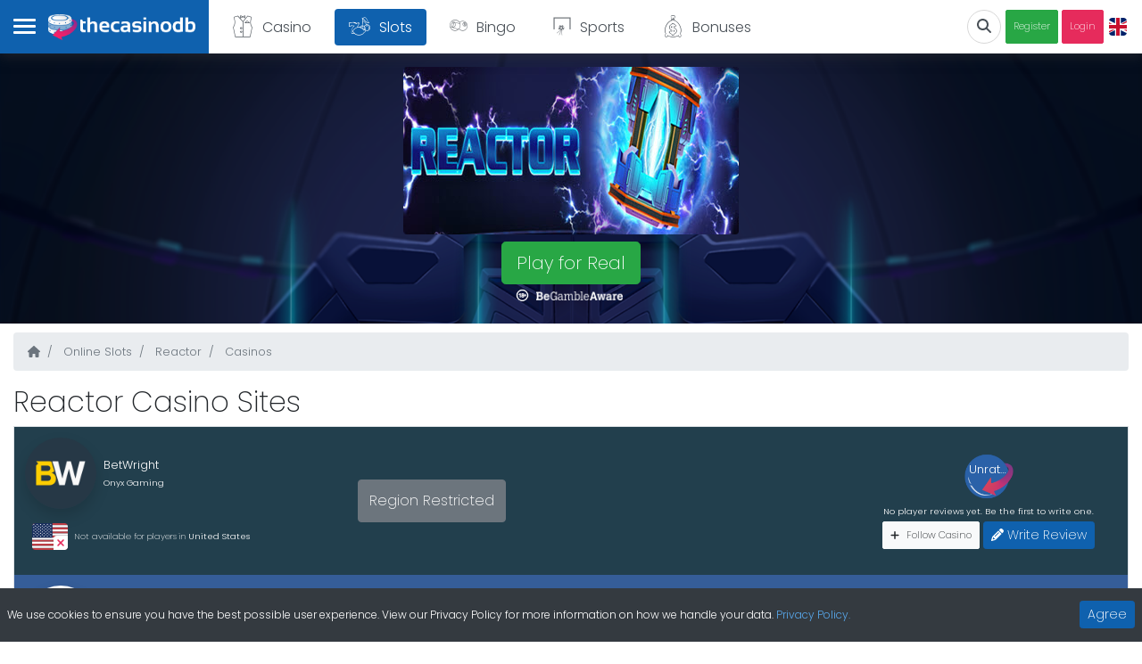

--- FILE ---
content_type: text/html; charset=utf-8
request_url: https://www.thecasinodb.com/online-slots/reactor/casino-sites
body_size: 72164
content:
<!doctype html>
<html data-n-head-ssr lang="en-GB" data-n-head="%7B%22lang%22:%7B%22ssr%22:%22en-GB%22%7D%7D">
  <head >
    <title>Reactor Casino Sites | TheCasinoDB</title><meta data-n-head="ssr" charset="utf-8"><meta data-n-head="ssr" name="viewport" content="width=device-width, initial-scale=1"><meta data-n-head="ssr" data-hid="og:site_name" name="og:site_name" content="TheCasinoDB Online Casino Database"><meta data-n-head="ssr" data-hid="mobile-web-app-capable" name="mobile-web-app-capable" content="yes"><meta data-n-head="ssr" data-hid="apple-mobile-web-app-title" name="apple-mobile-web-app-title" content="thecasinodb"><meta data-n-head="ssr" data-hid="theme-color" name="theme-color" content="#fff"><meta data-n-head="ssr" data-hid="description" name="description" content="Full list of Online Casinos that have the Reactor game."><meta data-n-head="ssr" data-hid="og:title" property="og:title" content="Reactor Casino Sites"><meta data-n-head="ssr" data-hid="og:url" property="og:url" content="https://www.thecasinodb.com/online-slots/reactor/casino-sites"><meta data-n-head="ssr" data-hid="og:type" property="og:type" content="website"><meta data-n-head="ssr" data-hid="og:image" property="og:image" content="https://falconcdn.com/tcdb/img/games/b18t0etb5us7weizc0eqq.jpg"><meta data-n-head="ssr" data-hid="og:description" name="og:description" content="Full list of Online Casinos that have the Reactor game."><meta data-n-head="ssr" data-hid="i18n-og" property="og:locale" content="en_GB"><meta data-n-head="ssr" data-hid="i18n-og-alt-fi-FI" property="og:locale:alternate" content="fi_FI"><meta data-n-head="ssr" data-hid="i18n-og-alt-sv-SE" property="og:locale:alternate" content="sv_SE"><meta data-n-head="ssr" data-hid="i18n-og-alt-de-DE" property="og:locale:alternate" content="de_DE"><meta data-n-head="ssr" data-hid="i18n-og-alt-no-NO" property="og:locale:alternate" content="no_NO"><link data-n-head="ssr" rel="manifest" href="/img/favicon/manifest.json"><link data-n-head="ssr" rel="icon" type="image/png" sizes="16x16" href="/img/favicon/favicon-16x16.png"><link data-n-head="ssr" rel="icon" type="image/png" sizes="32x32" href="/img/favicon/favicon-32x32.png"><link data-n-head="ssr" rel="apple-touch-icon" sizes="152x152" href="/img/favicon/apple-icon-152x152.png"><link data-n-head="ssr" rel="apple-touch-icon" sizes="180x180" href="/img/favicon/apple-icon-180x180.png"><link data-n-head="ssr" rel="stylesheet" href="https://fonts.googleapis.com/css?family=Poppins:200,300,700&amp;display=swap"><link data-n-head="ssr" rel="stylesheet" href="https://falconcdn.com/tcdb/css/casino-icons.css"><link data-n-head="ssr" rel="canonical" href="https://www.thecasinodb.com/online-slots/reactor/casino-sites"><link data-n-head="ssr" data-hid="i18n-alt-en" rel="alternate" href="https://www.thecasinodb.com/online-slots/reactor/casino-sites" hreflang="en"><link data-n-head="ssr" data-hid="i18n-alt-en-GB" rel="alternate" href="https://www.thecasinodb.com/online-slots/reactor/casino-sites" hreflang="en-GB"><link data-n-head="ssr" data-hid="i18n-alt-fi" rel="alternate" href="https://www.thecasinodb.com/fi/online-slots/reactor/casino-sites" hreflang="fi"><link data-n-head="ssr" data-hid="i18n-alt-fi-FI" rel="alternate" href="https://www.thecasinodb.com/fi/online-slots/reactor/casino-sites" hreflang="fi-FI"><link data-n-head="ssr" data-hid="i18n-alt-sv" rel="alternate" href="https://www.thecasinodb.com/sv/online-slots/reactor/casino-sites" hreflang="sv"><link data-n-head="ssr" data-hid="i18n-alt-sv-SE" rel="alternate" href="https://www.thecasinodb.com/sv/online-slots/reactor/casino-sites" hreflang="sv-SE"><link data-n-head="ssr" data-hid="i18n-alt-de" rel="alternate" href="https://www.thecasinodb.com/de/online-slots/reactor/casino-sites" hreflang="de"><link data-n-head="ssr" data-hid="i18n-alt-de-DE" rel="alternate" href="https://www.thecasinodb.com/de/online-slots/reactor/casino-sites" hreflang="de-DE"><link data-n-head="ssr" data-hid="i18n-alt-no" rel="alternate" href="https://www.thecasinodb.com/no/online-slots/reactor/casino-sites" hreflang="no"><link data-n-head="ssr" data-hid="i18n-alt-no-NO" rel="alternate" href="https://www.thecasinodb.com/no/online-slots/reactor/casino-sites" hreflang="no-NO"><link data-n-head="ssr" data-hid="i18n-xd" rel="alternate" href="https://www.thecasinodb.com/online-slots/reactor/casino-sites" hreflang="x-default"><link data-n-head="ssr" data-hid="i18n-can" rel="canonical" href="https://www.thecasinodb.com/online-slots/reactor/casino-sites"><script data-n-head="ssr" src="https://www.googletagmanager.com/gtag/js?id=GTM-PR68TRK" async type="ea5596be0205d09fec08d13f-text/javascript"></script><script data-n-head="ssr" data-hid="nuxt-jsonld-2be6c8ac" type="application/ld+json">{"@context":"http://schema.org","@graph":[{"@type":"Organization","@id":"https://wwww.thecasinodb.com/#organization","name":"TheCasinoDB","url":"https://www.thecasinodb.com","logo":{"@type":"ImageObject","@id":"https://www.thecasinodb.com/#logo","url":"https://falconcdn.com/tcdb/img/thecasinodb-logo.jpg","width":400,"height":400,"caption":"TheCasinoDB"},"image":{"@id":"https://www.thecasinodb.com/#logo"}},{"@type":"WebSite","@id":"https://www.thecasinodb.com/#website","url":"https://www.thecasinodb.com","name":"TheCasinoDB","publisher":{"@id":"https://www.thecasinodb.com/#organization"},"potentialAction":{"@type":"SearchAction","target":"https://www.thecasinodb.com?s={search_term_string}","query-input":"required name=search_term_string"}},{"@type":"ImageObject","@id":"https://www.thecasinodb.com/online-slots/reactor/casino-sites#primaryimage","url":"https://falconcdn.com/tcdb/img/games/b18t0etb5us7weizc0eqq.jpg","width":400,"height":400},{"@type":["WebPage","FAQPage"],"@id":"https://www.thecasinodb.com/online-slots/reactor/casino-sites#webpage","url":"https://www.thecasinodb.com/online-slots/reactor/casino-sites","inLanguage":"en-GB","name":"Reactor Slot Machine Demo Play and Online Casinos","isPartOf":{"@id":"https://www.thecasinodb.com/online-slots/reactor/casino-sites#website"},"primaryImageOfPage":{"@id":"https://www.thecasinodb.com/online-slots/reactor/casino-sites#primaryimage"},"datePublished":null,"dateModified":"2019-11-17T02:21:22.023Z","description":""},{"@type":"BreadcrumbList","itemListElement":[{"@type":"ListItem","position":1,"item":{"@id":"https://www.thecasinodb.com","name":"Best Casino Sites UK"}},{"@type":"ListItem","position":2,"item":{"@id":"https://www.thecasinodb.com/online-slots","name":"Online Slots"}},{"@type":"ListItem","position":3,"item":{"@id":"https://www.thecasinodb.com/online-slots/reactor","name":"Reactor"}},{"@type":"ListItem","position":4,"item":{"name":"Casinos"}}]},{"0":{"@type":"ItemList","mainEntityOfPage":{"@id":"https://www.thecasinodb.com/online-slots/reactor/casino-sites#webpage"},"numberOfItems":0,"itemListElement":[]}},{},{}]}</script><link rel="preload" href="/_nuxt/f7b8282.js" as="script"><link rel="preload" href="/_nuxt/1bb6a3e.js" as="script"><link rel="preload" href="/_nuxt/6c173e3.js" as="script"><link rel="preload" href="/_nuxt/56ba437.js" as="script"><link rel="preload" href="/_nuxt/5fabb31.js" as="script"><link rel="preload" href="/_nuxt/40ca2f3.js" as="script"><link rel="preload" href="/_nuxt/820bf50.js" as="script"><link rel="preload" href="/_nuxt/4af0e44.js" as="script"><link rel="preload" href="/_nuxt/aac7da0.js" as="script"><link rel="preload" href="/_nuxt/0a0eef5.js" as="script"><link rel="preload" href="/_nuxt/feeb871.js" as="script"><style data-vue-ssr-id="32df6d42:0 5764bbd8:0 12ba2d00:0 2283861f:0 e8c6e7d0:0">@charset "UTF-8";
/*!
 * BootstrapVue Custom CSS (https://bootstrap-vue.org)
 */.bv-no-focus-ring:focus{outline:none}@media (max-width:575.98px){.bv-d-xs-down-none{display:none!important}}@media (max-width:767.98px){.bv-d-sm-down-none{display:none!important}}@media (max-width:991.98px){.bv-d-md-down-none{display:none!important}}@media (max-width:1199.98px){.bv-d-lg-down-none{display:none!important}}.bv-d-xl-down-none{display:none!important}.form-control.focus{color:#495057;background-color:#fff;border-color:#80bdff;outline:0;box-shadow:0 0 0 .2rem rgba(0,123,255,.25)}.form-control.focus.is-valid{border-color:#28a745;box-shadow:0 0 0 .2rem rgba(40,167,69,.25)}.form-control.focus.is-invalid{border-color:#dc3545;box-shadow:0 0 0 .2rem rgba(220,53,69,.25)}.b-avatar{display:inline-flex;align-items:center;justify-content:center;vertical-align:middle;flex-shrink:0;width:2.5rem;height:2.5rem;font-size:inherit;font-weight:400;line-height:1;max-width:100%;max-height:auto;text-align:center;overflow:visible;position:relative;transition:color .15s ease-in-out,background-color .15s ease-in-out,box-shadow .15s ease-in-out}.b-avatar:focus{outline:0}.b-avatar.btn,.b-avatar[href]{padding:0;border:0}.b-avatar.btn .b-avatar-img img,.b-avatar[href] .b-avatar-img img{transition:transform .15s ease-in-out}.b-avatar.btn:not(:disabled):not(.disabled),.b-avatar[href]:not(:disabled):not(.disabled){cursor:pointer}.b-avatar.btn:not(:disabled):not(.disabled):hover .b-avatar-img img,.b-avatar[href]:not(:disabled):not(.disabled):hover .b-avatar-img img{transform:scale(1.15)}.b-avatar.disabled,.b-avatar:disabled,.b-avatar[disabled]{opacity:.65;pointer-events:none}.b-avatar .b-avatar-custom,.b-avatar .b-avatar-img,.b-avatar .b-avatar-text{border-radius:inherit;width:100%;height:100%;overflow:hidden;display:flex;justify-content:center;align-items:center;-webkit-mask-image:radial-gradient(#fff,#000);mask-image:radial-gradient(#fff,#000)}.b-avatar .b-avatar-text{text-transform:uppercase;white-space:nowrap}.b-avatar[href]{text-decoration:none}.b-avatar>.b-icon{width:60%;height:auto;max-width:100%}.b-avatar .b-avatar-img img{width:100%;height:100%;max-height:auto;border-radius:inherit;-o-object-fit:cover;object-fit:cover}.b-avatar .b-avatar-badge{position:absolute;min-height:1.5em;min-width:1.5em;padding:.25em;line-height:1;border-radius:10em;font-size:70%;font-weight:700;z-index:1}.b-avatar-sm{width:1.5rem;height:1.5rem}.b-avatar-sm .b-avatar-text{font-size:.6rem}.b-avatar-sm .b-avatar-badge{font-size:.42rem}.b-avatar-lg{width:3.5rem;height:3.5rem}.b-avatar-lg .b-avatar-text{font-size:1.4rem}.b-avatar-lg .b-avatar-badge{font-size:.98rem}.b-avatar-group .b-avatar-group-inner{display:flex;flex-wrap:wrap}.b-avatar-group .b-avatar{border:1px solid #dee2e6}.b-avatar-group .btn.b-avatar:hover:not(.disabled):not(disabled),.b-avatar-group a.b-avatar:hover:not(.disabled):not(disabled){z-index:1}.b-calendar{display:inline-flex}.b-calendar .b-calendar-inner{min-width:250px}.b-calendar .b-calendar-header,.b-calendar .b-calendar-nav{margin-bottom:.25rem}.b-calendar .b-calendar-nav .btn{padding:.25rem}.b-calendar output{padding:.25rem;font-size:80%}.b-calendar output.readonly{background-color:#e9ecef;opacity:1}.b-calendar .b-calendar-footer{margin-top:.5rem}.b-calendar .b-calendar-grid{padding:0;margin:0;overflow:hidden}.b-calendar .b-calendar-grid .row{flex-wrap:nowrap}.b-calendar .b-calendar-grid-caption{padding:.25rem}.b-calendar .b-calendar-grid-body .col[data-date] .btn{width:32px;height:32px;font-size:14px;line-height:1;margin:3px auto;padding:9px 0}.b-calendar .btn.disabled,.b-calendar .btn:disabled,.b-calendar .btn[aria-disabled=true]{cursor:default;pointer-events:none}.card-img-left{border-top-left-radius:calc(.25rem - 1px);border-bottom-left-radius:calc(.25rem - 1px)}.card-img-right{border-top-right-radius:calc(.25rem - 1px);border-bottom-right-radius:calc(.25rem - 1px)}.dropdown.dropleft .dropdown-toggle.dropdown-toggle-no-caret:before,.dropdown:not(.dropleft) .dropdown-toggle.dropdown-toggle-no-caret:after{display:none!important}.dropdown .dropdown-menu:focus{outline:none}.b-dropdown-form{display:inline-block;padding:.25rem 1.5rem;width:100%;clear:both;font-weight:400}.b-dropdown-form:focus{outline:1px dotted!important;outline:5px auto -webkit-focus-ring-color!important}.b-dropdown-form.disabled,.b-dropdown-form:disabled{outline:0!important;color:#adb5bd;pointer-events:none}.b-dropdown-text{display:inline-block;padding:.25rem 1.5rem;margin-bottom:0;width:100%;clear:both;font-weight:lighter}.custom-checkbox.b-custom-control-lg,.input-group-lg .custom-checkbox{font-size:1.25rem;line-height:1.5;padding-left:1.875rem}.custom-checkbox.b-custom-control-lg .custom-control-label:before,.input-group-lg .custom-checkbox .custom-control-label:before{top:.3125rem;left:-1.875rem;width:1.25rem;height:1.25rem;border-radius:.3rem}.custom-checkbox.b-custom-control-lg .custom-control-label:after,.input-group-lg .custom-checkbox .custom-control-label:after{top:.3125rem;left:-1.875rem;width:1.25rem;height:1.25rem;background-size:50% 50%}.custom-checkbox.b-custom-control-sm,.input-group-sm .custom-checkbox{font-size:.875rem;line-height:1.5;padding-left:1.3125rem}.custom-checkbox.b-custom-control-sm .custom-control-label:before,.input-group-sm .custom-checkbox .custom-control-label:before{top:.21875rem;left:-1.3125rem;width:.875rem;height:.875rem;border-radius:.2rem}.custom-checkbox.b-custom-control-sm .custom-control-label:after,.input-group-sm .custom-checkbox .custom-control-label:after{top:.21875rem;left:-1.3125rem;width:.875rem;height:.875rem;background-size:50% 50%}.custom-switch.b-custom-control-lg,.input-group-lg .custom-switch{padding-left:2.8125rem}.custom-switch.b-custom-control-lg .custom-control-label,.input-group-lg .custom-switch .custom-control-label{font-size:1.25rem;line-height:1.5}.custom-switch.b-custom-control-lg .custom-control-label:before,.input-group-lg .custom-switch .custom-control-label:before{top:.3125rem;height:1.25rem;left:-2.8125rem;width:2.1875rem;border-radius:.625rem}.custom-switch.b-custom-control-lg .custom-control-label:after,.input-group-lg .custom-switch .custom-control-label:after{top:calc(.3125rem + 2px);left:calc(-2.8125rem + 2px);width:calc(1.25rem - 4px);height:calc(1.25rem - 4px);border-radius:.625rem;background-size:50% 50%}.custom-switch.b-custom-control-lg .custom-control-input:checked~.custom-control-label:after,.input-group-lg .custom-switch .custom-control-input:checked~.custom-control-label:after{transform:translateX(.9375rem)}.custom-switch.b-custom-control-sm,.input-group-sm .custom-switch{padding-left:1.96875rem}.custom-switch.b-custom-control-sm .custom-control-label,.input-group-sm .custom-switch .custom-control-label{font-size:.875rem;line-height:1.5}.custom-switch.b-custom-control-sm .custom-control-label:before,.input-group-sm .custom-switch .custom-control-label:before{top:.21875rem;left:-1.96875rem;width:1.53125rem;height:.875rem;border-radius:.4375rem}.custom-switch.b-custom-control-sm .custom-control-label:after,.input-group-sm .custom-switch .custom-control-label:after{top:calc(.21875rem + 2px);left:calc(-1.96875rem + 2px);width:calc(.875rem - 4px);height:calc(.875rem - 4px);border-radius:.4375rem;background-size:50% 50%}.custom-switch.b-custom-control-sm .custom-control-input:checked~.custom-control-label:after,.input-group-sm .custom-switch .custom-control-input:checked~.custom-control-label:after{transform:translateX(.65625rem)}.input-group>.input-group-append:last-child>.btn-group:not(:last-child):not(.dropdown-toggle)>.btn,.input-group>.input-group-append:not(:last-child)>.btn-group>.btn,.input-group>.input-group-prepend>.btn-group>.btn{border-top-right-radius:0;border-bottom-right-radius:0}.input-group>.input-group-append>.btn-group>.btn,.input-group>.input-group-prepend:first-child>.btn-group:not(:first-child)>.btn,.input-group>.input-group-prepend:not(:first-child)>.btn-group>.btn{border-top-left-radius:0;border-bottom-left-radius:0}.b-form-btn-label-control.form-control{display:flex;align-items:stretch;height:auto;padding:0;background-image:none}.input-group .b-form-btn-label-control.form-control{padding:0}.b-form-btn-label-control.form-control[dir=rtl],[dir=rtl] .b-form-btn-label-control.form-control{flex-direction:row-reverse}.b-form-btn-label-control.form-control[dir=rtl]>label,[dir=rtl] .b-form-btn-label-control.form-control>label{text-align:right}.b-form-btn-label-control.form-control>.btn{line-height:1;font-size:inherit;box-shadow:none!important;border:0}.b-form-btn-label-control.form-control>.btn:disabled{pointer-events:none}.b-form-btn-label-control.form-control.is-valid>.btn{color:#28a745}.b-form-btn-label-control.form-control.is-invalid>.btn{color:#dc3545}.b-form-btn-label-control.form-control>.dropdown-menu{padding:.5rem}.b-form-btn-label-control.form-control>.form-control{height:auto;min-height:calc(1.5em + .75rem);padding-left:.25rem;margin:0;border:0;outline:0;background:transparent;word-break:break-word;font-size:inherit;white-space:normal;cursor:pointer}.b-form-btn-label-control.form-control>.form-control.form-control-sm{min-height:calc(1.5em + .5rem)}.b-form-btn-label-control.form-control>.form-control.form-control-lg{min-height:calc(1.5em + 1rem)}.input-group.input-group-sm .b-form-btn-label-control.form-control>.form-control{min-height:calc(1.5em + .5rem);padding-top:.25rem;padding-bottom:.25rem}.input-group.input-group-lg .b-form-btn-label-control.form-control>.form-control{min-height:calc(1.5em + 1rem);padding-top:.5rem;padding-bottom:.5rem}.b-form-btn-label-control.form-control[aria-disabled=true],.b-form-btn-label-control.form-control[aria-readonly=true]{background-color:#e9ecef;opacity:1}.b-form-btn-label-control.form-control[aria-disabled=true]{pointer-events:none}.b-form-btn-label-control.form-control[aria-disabled=true]>label{cursor:default}.b-form-btn-label-control.btn-group>.dropdown-menu{padding:.5rem}.custom-file-label{white-space:nowrap;overflow-x:hidden}.b-custom-control-lg.custom-file,.b-custom-control-lg .custom-file-input,.b-custom-control-lg .custom-file-label,.input-group-lg.custom-file,.input-group-lg .custom-file-input,.input-group-lg .custom-file-label{font-size:1.25rem;height:calc(1.5em + 1rem + 2px)}.b-custom-control-lg .custom-file-label,.b-custom-control-lg .custom-file-label:after,.input-group-lg .custom-file-label,.input-group-lg .custom-file-label:after{padding:.5rem 1rem;line-height:1.5}.b-custom-control-lg .custom-file-label,.input-group-lg .custom-file-label{border-radius:.3rem}.b-custom-control-lg .custom-file-label:after,.input-group-lg .custom-file-label:after{font-size:inherit;height:calc(1.5em + 1rem);border-radius:0 .3rem .3rem 0}.b-custom-control-sm.custom-file,.b-custom-control-sm .custom-file-input,.b-custom-control-sm .custom-file-label,.input-group-sm.custom-file,.input-group-sm .custom-file-input,.input-group-sm .custom-file-label{font-size:.875rem;height:calc(1.5em + .5rem + 2px)}.b-custom-control-sm .custom-file-label,.b-custom-control-sm .custom-file-label:after,.input-group-sm .custom-file-label,.input-group-sm .custom-file-label:after{padding:.25rem .5rem;line-height:1.5}.b-custom-control-sm .custom-file-label,.input-group-sm .custom-file-label{border-radius:.2rem}.b-custom-control-sm .custom-file-label:after,.input-group-sm .custom-file-label:after{font-size:inherit;height:calc(1.5em + .5rem);border-radius:0 .2rem .2rem 0}.form-control.is-invalid,.form-control.is-valid,.was-validated .form-control:invalid,.was-validated .form-control:valid{background-position:right calc(.375em + .1875rem) center}input[type=color].form-control{height:calc(1.5em + .75rem + 2px);padding:.125rem .25rem}.input-group-sm input[type=color].form-control,input[type=color].form-control.form-control-sm{height:calc(1.5em + .5rem + 2px);padding:.125rem .25rem}.input-group-lg input[type=color].form-control,input[type=color].form-control.form-control-lg{height:calc(1.5em + 1rem + 2px);padding:.125rem .25rem}input[type=color].form-control:disabled{background-color:#adb5bd;opacity:.65}.input-group>.custom-range{position:relative;flex:1 1 auto;width:1%;margin-bottom:0}.input-group>.custom-file+.custom-range,.input-group>.custom-range+.custom-file,.input-group>.custom-range+.custom-range,.input-group>.custom-range+.custom-select,.input-group>.custom-range+.form-control,.input-group>.custom-range+.form-control-plaintext,.input-group>.custom-select+.custom-range,.input-group>.form-control+.custom-range,.input-group>.form-control-plaintext+.custom-range{margin-left:-1px}.input-group>.custom-range:focus{z-index:3}.input-group>.custom-range:not(:last-child){border-top-right-radius:0;border-bottom-right-radius:0}.input-group>.custom-range:not(:first-child){border-top-left-radius:0;border-bottom-left-radius:0}.input-group>.custom-range{padding:0 .75rem;background-color:#fff;background-clip:padding-box;border:1px solid #ced4da;height:calc(1.5em + .75rem + 2px);border-radius:.25rem;transition:border-color .15s ease-in-out,box-shadow .15s ease-in-out}@media (prefers-reduced-motion:reduce){.input-group>.custom-range{transition:none}}.input-group>.custom-range:focus{color:#495057;background-color:#fff;border-color:#80bdff;outline:0;box-shadow:0 0 0 .2rem rgba(0,123,255,.25)}.input-group>.custom-range:disabled,.input-group>.custom-range[readonly]{background-color:#e9ecef}.input-group-lg>.custom-range{height:calc(1.5em + 1rem + 2px);padding:0 1rem;border-radius:.3rem}.input-group-sm>.custom-range{height:calc(1.5em + .5rem + 2px);padding:0 .5rem;border-radius:.2rem}.input-group .custom-range.is-valid,.was-validated .input-group .custom-range:valid{border-color:#28a745}.input-group .custom-range.is-valid:focus,.was-validated .input-group .custom-range:valid:focus{border-color:#28a745;box-shadow:0 0 0 .2rem rgba(40,167,69,.25)}.custom-range.is-valid:focus::-webkit-slider-thumb,.was-validated .custom-range:valid:focus::-webkit-slider-thumb{box-shadow:0 0 0 1px #fff,0 0 0 .2rem #9be7ac}.custom-range.is-valid:focus::-moz-range-thumb,.was-validated .custom-range:valid:focus::-moz-range-thumb{box-shadow:0 0 0 1px #fff,0 0 0 .2rem #9be7ac}.custom-range.is-valid:focus::-ms-thumb,.was-validated .custom-range:valid:focus::-ms-thumb{box-shadow:0 0 0 1px #fff,0 0 0 .2rem #9be7ac}.custom-range.is-valid::-webkit-slider-thumb,.was-validated .custom-range:valid::-webkit-slider-thumb{background-color:#28a745;background-image:none}.custom-range.is-valid::-webkit-slider-thumb:active,.was-validated .custom-range:valid::-webkit-slider-thumb:active{background-color:#9be7ac;background-image:none}.custom-range.is-valid::-webkit-slider-runnable-track,.was-validated .custom-range:valid::-webkit-slider-runnable-track{background-color:rgba(40,167,69,.35)}.custom-range.is-valid::-moz-range-thumb,.was-validated .custom-range:valid::-moz-range-thumb{background-color:#28a745;background-image:none}.custom-range.is-valid::-moz-range-thumb:active,.was-validated .custom-range:valid::-moz-range-thumb:active{background-color:#9be7ac;background-image:none}.custom-range.is-valid::-moz-range-track,.was-validated .custom-range:valid::-moz-range-track{background:rgba(40,167,69,.35)}.custom-range.is-valid~.valid-feedback,.custom-range.is-valid~.valid-tooltip,.was-validated .custom-range:valid~.valid-feedback,.was-validated .custom-range:valid~.valid-tooltip{display:block}.custom-range.is-valid::-ms-thumb,.was-validated .custom-range:valid::-ms-thumb{background-color:#28a745;background-image:none}.custom-range.is-valid::-ms-thumb:active,.was-validated .custom-range:valid::-ms-thumb:active{background-color:#9be7ac;background-image:none}.custom-range.is-valid::-ms-track-lower,.custom-range.is-valid::-ms-track-upper,.was-validated .custom-range:valid::-ms-track-lower,.was-validated .custom-range:valid::-ms-track-upper{background:rgba(40,167,69,.35)}.input-group .custom-range.is-invalid,.was-validated .input-group .custom-range:invalid{border-color:#dc3545}.input-group .custom-range.is-invalid:focus,.was-validated .input-group .custom-range:invalid:focus{border-color:#dc3545;box-shadow:0 0 0 .2rem rgba(220,53,69,.25)}.custom-range.is-invalid:focus::-webkit-slider-thumb,.was-validated .custom-range:invalid:focus::-webkit-slider-thumb{box-shadow:0 0 0 1px #fff,0 0 0 .2rem #f6cdd1}.custom-range.is-invalid:focus::-moz-range-thumb,.was-validated .custom-range:invalid:focus::-moz-range-thumb{box-shadow:0 0 0 1px #fff,0 0 0 .2rem #f6cdd1}.custom-range.is-invalid:focus::-ms-thumb,.was-validated .custom-range:invalid:focus::-ms-thumb{box-shadow:0 0 0 1px #fff,0 0 0 .2rem #f6cdd1}.custom-range.is-invalid::-webkit-slider-thumb,.was-validated .custom-range:invalid::-webkit-slider-thumb{background-color:#dc3545;background-image:none}.custom-range.is-invalid::-webkit-slider-thumb:active,.was-validated .custom-range:invalid::-webkit-slider-thumb:active{background-color:#f6cdd1;background-image:none}.custom-range.is-invalid::-webkit-slider-runnable-track,.was-validated .custom-range:invalid::-webkit-slider-runnable-track{background-color:rgba(220,53,69,.35)}.custom-range.is-invalid::-moz-range-thumb,.was-validated .custom-range:invalid::-moz-range-thumb{background-color:#dc3545;background-image:none}.custom-range.is-invalid::-moz-range-thumb:active,.was-validated .custom-range:invalid::-moz-range-thumb:active{background-color:#f6cdd1;background-image:none}.custom-range.is-invalid::-moz-range-track,.was-validated .custom-range:invalid::-moz-range-track{background:rgba(220,53,69,.35)}.custom-range.is-invalid~.invalid-feedback,.custom-range.is-invalid~.invalid-tooltip,.was-validated .custom-range:invalid~.invalid-feedback,.was-validated .custom-range:invalid~.invalid-tooltip{display:block}.custom-range.is-invalid::-ms-thumb,.was-validated .custom-range:invalid::-ms-thumb{background-color:#dc3545;background-image:none}.custom-range.is-invalid::-ms-thumb:active,.was-validated .custom-range:invalid::-ms-thumb:active{background-color:#f6cdd1;background-image:none}.custom-range.is-invalid::-ms-track-lower,.custom-range.is-invalid::-ms-track-upper,.was-validated .custom-range:invalid::-ms-track-lower,.was-validated .custom-range:invalid::-ms-track-upper{background:rgba(220,53,69,.35)}.custom-radio.b-custom-control-lg,.input-group-lg .custom-radio{font-size:1.25rem;line-height:1.5;padding-left:1.875rem}.custom-radio.b-custom-control-lg .custom-control-label:before,.input-group-lg .custom-radio .custom-control-label:before{top:.3125rem;left:-1.875rem;width:1.25rem;height:1.25rem;border-radius:50%}.custom-radio.b-custom-control-lg .custom-control-label:after,.input-group-lg .custom-radio .custom-control-label:after{top:.3125rem;left:-1.875rem;width:1.25rem;height:1.25rem;background:no-repeat 50%/50% 50%}.custom-radio.b-custom-control-sm,.input-group-sm .custom-radio{font-size:.875rem;line-height:1.5;padding-left:1.3125rem}.custom-radio.b-custom-control-sm .custom-control-label:before,.input-group-sm .custom-radio .custom-control-label:before{top:.21875rem;left:-1.3125rem;width:.875rem;height:.875rem;border-radius:50%}.custom-radio.b-custom-control-sm .custom-control-label:after,.input-group-sm .custom-radio .custom-control-label:after{top:.21875rem;left:-1.3125rem;width:.875rem;height:.875rem;background:no-repeat 50%/50% 50%}.b-rating{text-align:center}.b-rating.d-inline-flex{width:auto}.b-rating .b-rating-star,.b-rating .b-rating-value{padding:0 .25em}.b-rating .b-rating-value{min-width:2.5em}.b-rating .b-rating-star{display:inline-flex;justify-content:center;outline:0}.b-rating .b-rating-star .b-rating-icon{display:inline-flex;transition:all .15s ease-in-out}.b-rating.disabled,.b-rating:disabled{background-color:#e9ecef;color:#6c757d}.b-rating:not(.disabled):not(.readonly) .b-rating-star{cursor:pointer}.b-rating:not(.disabled):not(.readonly) .b-rating-star:hover .b-rating-icon,.b-rating:not(.disabled):not(.readonly):focus:not(:hover) .b-rating-star.focused .b-rating-icon{transform:scale(1.5)}.b-rating[dir=rtl] .b-rating-star-half{transform:scaleX(-1)}.b-form-spinbutton{text-align:center;overflow:hidden;background-image:none;padding:0}.b-form-spinbutton[dir=rtl]:not(.flex-column),[dir=rtl] .b-form-spinbutton:not(.flex-column){flex-direction:row-reverse}.b-form-spinbutton output{font-size:inherit;outline:0;border:0;background-color:transparent;width:auto;margin:0;padding:0 .25rem}.b-form-spinbutton output>bdi,.b-form-spinbutton output>div{display:block;min-width:2.25em;height:1.5em}.b-form-spinbutton.flex-column{height:auto;width:auto}.b-form-spinbutton.flex-column output{margin:0 .25rem;padding:.25rem 0}.b-form-spinbutton:not(.d-inline-flex):not(.flex-column){output-width:100%}.b-form-spinbutton.d-inline-flex:not(.flex-column){width:auto}.b-form-spinbutton .btn{line-height:1;box-shadow:none!important}.b-form-spinbutton .btn:disabled{pointer-events:none}.b-form-spinbutton .btn:hover:not(:disabled)>div>.b-icon{transform:scale(1.25)}.b-form-spinbutton.disabled,.b-form-spinbutton.readonly{background-color:#e9ecef}.b-form-spinbutton.disabled{pointer-events:none}.b-form-tags.focus{color:#495057;background-color:#fff;border-color:#80bdff;outline:0;box-shadow:0 0 0 .2rem rgba(0,123,255,.25)}.b-form-tags.focus.is-valid{border-color:#28a745;box-shadow:0 0 0 .2rem rgba(40,167,69,.25)}.b-form-tags.focus.is-invalid{border-color:#dc3545;box-shadow:0 0 0 .2rem rgba(220,53,69,.25)}.b-form-tags.disabled{background-color:#e9ecef}.b-form-tags-list{margin-top:-.25rem}.b-form-tags-list .b-form-tag,.b-form-tags-list .b-form-tags-field{margin-top:.25rem}.b-form-tags-input{color:#495057}.b-form-tag{font-size:75%;font-weight:400;line-height:1.5;margin-right:.25rem}.b-form-tag.disabled{opacity:.75}.b-form-tag>button.b-form-tag-remove{color:inherit;font-size:125%;line-height:1;float:none;margin-left:.25rem}.form-control-lg .b-form-tag,.form-control-sm .b-form-tag{line-height:1.5}.media-aside{display:flex;margin-right:1rem}.media-aside-right{margin-right:0;margin-left:1rem}.modal-backdrop{opacity:.5}.b-pagination-pills .page-item .page-link{border-radius:50rem!important;margin-left:.25rem;line-height:1}.b-pagination-pills .page-item:first-child .page-link{margin-left:0}.popover.b-popover{display:block;opacity:1;outline:0}.popover.b-popover.fade:not(.show){opacity:0}.popover.b-popover.show{opacity:1}.b-popover-primary.popover{background-color:#cce5ff;border-color:#b8daff}.b-popover-primary.bs-popover-auto[x-placement^=top]>.arrow:before,.b-popover-primary.bs-popover-top>.arrow:before{border-top-color:#b8daff}.b-popover-primary.bs-popover-auto[x-placement^=top]>.arrow:after,.b-popover-primary.bs-popover-top>.arrow:after{border-top-color:#cce5ff}.b-popover-primary.bs-popover-auto[x-placement^=right]>.arrow:before,.b-popover-primary.bs-popover-right>.arrow:before{border-right-color:#b8daff}.b-popover-primary.bs-popover-auto[x-placement^=right]>.arrow:after,.b-popover-primary.bs-popover-right>.arrow:after{border-right-color:#cce5ff}.b-popover-primary.bs-popover-auto[x-placement^=bottom]>.arrow:before,.b-popover-primary.bs-popover-bottom>.arrow:before{border-bottom-color:#b8daff}.b-popover-primary.bs-popover-auto[x-placement^=bottom] .popover-header:before,.b-popover-primary.bs-popover-auto[x-placement^=bottom]>.arrow:after,.b-popover-primary.bs-popover-bottom .popover-header:before,.b-popover-primary.bs-popover-bottom>.arrow:after{border-bottom-color:#bdddff}.b-popover-primary.bs-popover-auto[x-placement^=left]>.arrow:before,.b-popover-primary.bs-popover-left>.arrow:before{border-left-color:#b8daff}.b-popover-primary.bs-popover-auto[x-placement^=left]>.arrow:after,.b-popover-primary.bs-popover-left>.arrow:after{border-left-color:#cce5ff}.b-popover-primary .popover-header{color:#212529;background-color:#bdddff;border-bottom-color:#a3d0ff}.b-popover-primary .popover-body{color:#004085}.b-popover-secondary.popover{background-color:#e2e3e5;border-color:#d6d8db}.b-popover-secondary.bs-popover-auto[x-placement^=top]>.arrow:before,.b-popover-secondary.bs-popover-top>.arrow:before{border-top-color:#d6d8db}.b-popover-secondary.bs-popover-auto[x-placement^=top]>.arrow:after,.b-popover-secondary.bs-popover-top>.arrow:after{border-top-color:#e2e3e5}.b-popover-secondary.bs-popover-auto[x-placement^=right]>.arrow:before,.b-popover-secondary.bs-popover-right>.arrow:before{border-right-color:#d6d8db}.b-popover-secondary.bs-popover-auto[x-placement^=right]>.arrow:after,.b-popover-secondary.bs-popover-right>.arrow:after{border-right-color:#e2e3e5}.b-popover-secondary.bs-popover-auto[x-placement^=bottom]>.arrow:before,.b-popover-secondary.bs-popover-bottom>.arrow:before{border-bottom-color:#d6d8db}.b-popover-secondary.bs-popover-auto[x-placement^=bottom] .popover-header:before,.b-popover-secondary.bs-popover-auto[x-placement^=bottom]>.arrow:after,.b-popover-secondary.bs-popover-bottom .popover-header:before,.b-popover-secondary.bs-popover-bottom>.arrow:after{border-bottom-color:#dadbde}.b-popover-secondary.bs-popover-auto[x-placement^=left]>.arrow:before,.b-popover-secondary.bs-popover-left>.arrow:before{border-left-color:#d6d8db}.b-popover-secondary.bs-popover-auto[x-placement^=left]>.arrow:after,.b-popover-secondary.bs-popover-left>.arrow:after{border-left-color:#e2e3e5}.b-popover-secondary .popover-header{color:#212529;background-color:#dadbde;border-bottom-color:#ccced2}.b-popover-secondary .popover-body{color:#383d41}.b-popover-success.popover{background-color:#d4edda;border-color:#c3e6cb}.b-popover-success.bs-popover-auto[x-placement^=top]>.arrow:before,.b-popover-success.bs-popover-top>.arrow:before{border-top-color:#c3e6cb}.b-popover-success.bs-popover-auto[x-placement^=top]>.arrow:after,.b-popover-success.bs-popover-top>.arrow:after{border-top-color:#d4edda}.b-popover-success.bs-popover-auto[x-placement^=right]>.arrow:before,.b-popover-success.bs-popover-right>.arrow:before{border-right-color:#c3e6cb}.b-popover-success.bs-popover-auto[x-placement^=right]>.arrow:after,.b-popover-success.bs-popover-right>.arrow:after{border-right-color:#d4edda}.b-popover-success.bs-popover-auto[x-placement^=bottom]>.arrow:before,.b-popover-success.bs-popover-bottom>.arrow:before{border-bottom-color:#c3e6cb}.b-popover-success.bs-popover-auto[x-placement^=bottom] .popover-header:before,.b-popover-success.bs-popover-auto[x-placement^=bottom]>.arrow:after,.b-popover-success.bs-popover-bottom .popover-header:before,.b-popover-success.bs-popover-bottom>.arrow:after{border-bottom-color:#c9e8d1}.b-popover-success.bs-popover-auto[x-placement^=left]>.arrow:before,.b-popover-success.bs-popover-left>.arrow:before{border-left-color:#c3e6cb}.b-popover-success.bs-popover-auto[x-placement^=left]>.arrow:after,.b-popover-success.bs-popover-left>.arrow:after{border-left-color:#d4edda}.b-popover-success .popover-header{color:#212529;background-color:#c9e8d1;border-bottom-color:#b7e1c1}.b-popover-success .popover-body{color:#155724}.b-popover-info.popover{background-color:#d1ecf1;border-color:#bee5eb}.b-popover-info.bs-popover-auto[x-placement^=top]>.arrow:before,.b-popover-info.bs-popover-top>.arrow:before{border-top-color:#bee5eb}.b-popover-info.bs-popover-auto[x-placement^=top]>.arrow:after,.b-popover-info.bs-popover-top>.arrow:after{border-top-color:#d1ecf1}.b-popover-info.bs-popover-auto[x-placement^=right]>.arrow:before,.b-popover-info.bs-popover-right>.arrow:before{border-right-color:#bee5eb}.b-popover-info.bs-popover-auto[x-placement^=right]>.arrow:after,.b-popover-info.bs-popover-right>.arrow:after{border-right-color:#d1ecf1}.b-popover-info.bs-popover-auto[x-placement^=bottom]>.arrow:before,.b-popover-info.bs-popover-bottom>.arrow:before{border-bottom-color:#bee5eb}.b-popover-info.bs-popover-auto[x-placement^=bottom] .popover-header:before,.b-popover-info.bs-popover-auto[x-placement^=bottom]>.arrow:after,.b-popover-info.bs-popover-bottom .popover-header:before,.b-popover-info.bs-popover-bottom>.arrow:after{border-bottom-color:#c5e7ed}.b-popover-info.bs-popover-auto[x-placement^=left]>.arrow:before,.b-popover-info.bs-popover-left>.arrow:before{border-left-color:#bee5eb}.b-popover-info.bs-popover-auto[x-placement^=left]>.arrow:after,.b-popover-info.bs-popover-left>.arrow:after{border-left-color:#d1ecf1}.b-popover-info .popover-header{color:#212529;background-color:#c5e7ed;border-bottom-color:#b2dfe7}.b-popover-info .popover-body{color:#0c5460}.b-popover-warning.popover{background-color:#fff3cd;border-color:#ffeeba}.b-popover-warning.bs-popover-auto[x-placement^=top]>.arrow:before,.b-popover-warning.bs-popover-top>.arrow:before{border-top-color:#ffeeba}.b-popover-warning.bs-popover-auto[x-placement^=top]>.arrow:after,.b-popover-warning.bs-popover-top>.arrow:after{border-top-color:#fff3cd}.b-popover-warning.bs-popover-auto[x-placement^=right]>.arrow:before,.b-popover-warning.bs-popover-right>.arrow:before{border-right-color:#ffeeba}.b-popover-warning.bs-popover-auto[x-placement^=right]>.arrow:after,.b-popover-warning.bs-popover-right>.arrow:after{border-right-color:#fff3cd}.b-popover-warning.bs-popover-auto[x-placement^=bottom]>.arrow:before,.b-popover-warning.bs-popover-bottom>.arrow:before{border-bottom-color:#ffeeba}.b-popover-warning.bs-popover-auto[x-placement^=bottom] .popover-header:before,.b-popover-warning.bs-popover-auto[x-placement^=bottom]>.arrow:after,.b-popover-warning.bs-popover-bottom .popover-header:before,.b-popover-warning.bs-popover-bottom>.arrow:after{border-bottom-color:#ffefbe}.b-popover-warning.bs-popover-auto[x-placement^=left]>.arrow:before,.b-popover-warning.bs-popover-left>.arrow:before{border-left-color:#ffeeba}.b-popover-warning.bs-popover-auto[x-placement^=left]>.arrow:after,.b-popover-warning.bs-popover-left>.arrow:after{border-left-color:#fff3cd}.b-popover-warning .popover-header{color:#212529;background-color:#ffefbe;border-bottom-color:#ffe9a4}.b-popover-warning .popover-body{color:#856404}.b-popover-danger.popover{background-color:#f8d7da;border-color:#f5c6cb}.b-popover-danger.bs-popover-auto[x-placement^=top]>.arrow:before,.b-popover-danger.bs-popover-top>.arrow:before{border-top-color:#f5c6cb}.b-popover-danger.bs-popover-auto[x-placement^=top]>.arrow:after,.b-popover-danger.bs-popover-top>.arrow:after{border-top-color:#f8d7da}.b-popover-danger.bs-popover-auto[x-placement^=right]>.arrow:before,.b-popover-danger.bs-popover-right>.arrow:before{border-right-color:#f5c6cb}.b-popover-danger.bs-popover-auto[x-placement^=right]>.arrow:after,.b-popover-danger.bs-popover-right>.arrow:after{border-right-color:#f8d7da}.b-popover-danger.bs-popover-auto[x-placement^=bottom]>.arrow:before,.b-popover-danger.bs-popover-bottom>.arrow:before{border-bottom-color:#f5c6cb}.b-popover-danger.bs-popover-auto[x-placement^=bottom] .popover-header:before,.b-popover-danger.bs-popover-auto[x-placement^=bottom]>.arrow:after,.b-popover-danger.bs-popover-bottom .popover-header:before,.b-popover-danger.bs-popover-bottom>.arrow:after{border-bottom-color:#f6cace}.b-popover-danger.bs-popover-auto[x-placement^=left]>.arrow:before,.b-popover-danger.bs-popover-left>.arrow:before{border-left-color:#f5c6cb}.b-popover-danger.bs-popover-auto[x-placement^=left]>.arrow:after,.b-popover-danger.bs-popover-left>.arrow:after{border-left-color:#f8d7da}.b-popover-danger .popover-header{color:#212529;background-color:#f6cace;border-bottom-color:#f2b4ba}.b-popover-danger .popover-body{color:#721c24}.b-popover-light.popover{background-color:#fefefe;border-color:#fdfdfe}.b-popover-light.bs-popover-auto[x-placement^=top]>.arrow:before,.b-popover-light.bs-popover-top>.arrow:before{border-top-color:#fdfdfe}.b-popover-light.bs-popover-auto[x-placement^=top]>.arrow:after,.b-popover-light.bs-popover-top>.arrow:after{border-top-color:#fefefe}.b-popover-light.bs-popover-auto[x-placement^=right]>.arrow:before,.b-popover-light.bs-popover-right>.arrow:before{border-right-color:#fdfdfe}.b-popover-light.bs-popover-auto[x-placement^=right]>.arrow:after,.b-popover-light.bs-popover-right>.arrow:after{border-right-color:#fefefe}.b-popover-light.bs-popover-auto[x-placement^=bottom]>.arrow:before,.b-popover-light.bs-popover-bottom>.arrow:before{border-bottom-color:#fdfdfe}.b-popover-light.bs-popover-auto[x-placement^=bottom] .popover-header:before,.b-popover-light.bs-popover-auto[x-placement^=bottom]>.arrow:after,.b-popover-light.bs-popover-bottom .popover-header:before,.b-popover-light.bs-popover-bottom>.arrow:after{border-bottom-color:#f6f6f6}.b-popover-light.bs-popover-auto[x-placement^=left]>.arrow:before,.b-popover-light.bs-popover-left>.arrow:before{border-left-color:#fdfdfe}.b-popover-light.bs-popover-auto[x-placement^=left]>.arrow:after,.b-popover-light.bs-popover-left>.arrow:after{border-left-color:#fefefe}.b-popover-light .popover-header{color:#212529;background-color:#f6f6f6;border-bottom-color:#eaeaea}.b-popover-light .popover-body{color:#818182}.b-popover-dark.popover{background-color:#d6d8d9;border-color:#c6c8ca}.b-popover-dark.bs-popover-auto[x-placement^=top]>.arrow:before,.b-popover-dark.bs-popover-top>.arrow:before{border-top-color:#c6c8ca}.b-popover-dark.bs-popover-auto[x-placement^=top]>.arrow:after,.b-popover-dark.bs-popover-top>.arrow:after{border-top-color:#d6d8d9}.b-popover-dark.bs-popover-auto[x-placement^=right]>.arrow:before,.b-popover-dark.bs-popover-right>.arrow:before{border-right-color:#c6c8ca}.b-popover-dark.bs-popover-auto[x-placement^=right]>.arrow:after,.b-popover-dark.bs-popover-right>.arrow:after{border-right-color:#d6d8d9}.b-popover-dark.bs-popover-auto[x-placement^=bottom]>.arrow:before,.b-popover-dark.bs-popover-bottom>.arrow:before{border-bottom-color:#c6c8ca}.b-popover-dark.bs-popover-auto[x-placement^=bottom] .popover-header:before,.b-popover-dark.bs-popover-auto[x-placement^=bottom]>.arrow:after,.b-popover-dark.bs-popover-bottom .popover-header:before,.b-popover-dark.bs-popover-bottom>.arrow:after{border-bottom-color:#ced0d2}.b-popover-dark.bs-popover-auto[x-placement^=left]>.arrow:before,.b-popover-dark.bs-popover-left>.arrow:before{border-left-color:#c6c8ca}.b-popover-dark.bs-popover-auto[x-placement^=left]>.arrow:after,.b-popover-dark.bs-popover-left>.arrow:after{border-left-color:#d6d8d9}.b-popover-dark .popover-header{color:#212529;background-color:#ced0d2;border-bottom-color:#c1c4c5}.b-popover-dark .popover-body{color:#1b1e21}.b-sidebar-outer{position:fixed;top:0;left:0;right:0;height:0;overflow:visible;z-index:1035}.b-sidebar-backdrop{left:0;z-index:-1;width:100vw;opacity:.6}.b-sidebar,.b-sidebar-backdrop{position:fixed;top:0;height:100vh}.b-sidebar{display:flex;flex-direction:column;width:320px;max-width:100%;max-height:100%;margin:0;outline:0;transform:translateX(0)}.b-sidebar.slide{transition:transform .3s ease-in-out}@media (prefers-reduced-motion:reduce){.b-sidebar.slide{transition:none}}.b-sidebar:not(.b-sidebar-right){left:0;right:auto}.b-sidebar:not(.b-sidebar-right).slide:not(.show){transform:translateX(-100%)}.b-sidebar:not(.b-sidebar-right)>.b-sidebar-header .close{margin-left:auto}.b-sidebar.b-sidebar-right{left:auto;right:0}.b-sidebar.b-sidebar-right.slide:not(.show){transform:translateX(100%)}.b-sidebar.b-sidebar-right>.b-sidebar-header .close{margin-right:auto}.b-sidebar>.b-sidebar-header{font-size:1.5rem;padding:.5rem 1rem;display:flex;flex-direction:row;flex-grow:0;align-items:center}[dir=rtl] .b-sidebar>.b-sidebar-header{flex-direction:row-reverse}.b-sidebar>.b-sidebar-header .close{float:none;font-size:1.5rem}.b-sidebar>.b-sidebar-body{flex-grow:1;height:100%;overflow-y:auto}.b-sidebar>.b-sidebar-footer{flex-grow:0}.b-skeleton-wrapper{cursor:wait}.b-skeleton{position:relative;overflow:hidden;background-color:rgba(0,0,0,.12);cursor:wait;-webkit-mask-image:radial-gradient(#fff,#000);mask-image:radial-gradient(#fff,#000)}.b-skeleton:before{content:" "}.b-skeleton-text{height:1rem;margin-bottom:.25rem;border-radius:.25rem}.b-skeleton-button{width:75px;padding:.375rem .75rem;font-size:1rem;line-height:1.5;border-radius:.25rem}.b-skeleton-avatar{width:2.5em;height:2.5em;border-radius:50%}.b-skeleton-input{height:calc(1.5em + .75rem + 2px);padding:.375rem .75rem;line-height:1.5;border:1px solid #ced4da;border-radius:.25rem}.b-skeleton-icon-wrapper svg{color:rgba(0,0,0,.12)}.b-skeleton-img{height:100%;width:100%}.b-skeleton-animate-wave:after{content:"";position:absolute;top:0;right:0;bottom:0;left:0;z-index:0;background:linear-gradient(90deg,transparent,hsla(0,0%,100%,.4),transparent);animation:b-skeleton-animate-wave 1.75s linear infinite}@media (prefers-reduced-motion:reduce){.b-skeleton-animate-wave:after{background:none;animation:none}}@keyframes b-skeleton-animate-wave{0%{transform:translateX(-100%)}to{transform:translateX(100%)}}.b-skeleton-animate-fade{animation:b-skeleton-animate-fade .875s ease-in-out infinite alternate}@media (prefers-reduced-motion:reduce){.b-skeleton-animate-fade{animation:none}}@keyframes b-skeleton-animate-fade{0%{opacity:1}to{opacity:.4}}.b-skeleton-animate-throb{animation:b-skeleton-animate-throb .875s ease-in infinite alternate}@media (prefers-reduced-motion:reduce){.b-skeleton-animate-throb{animation:none}}@keyframes b-skeleton-animate-throb{0%{transform:scale(1)}to{transform:scale(.975)}}.table.b-table.b-table-fixed{table-layout:fixed}.table.b-table.b-table-no-border-collapse{border-collapse:separate;border-spacing:0}.table.b-table[aria-busy=true]{opacity:.55}.table.b-table>tbody>tr.b-table-details>td{border-top:none!important}.table.b-table>caption{caption-side:bottom}.table.b-table.b-table-caption-top>caption{caption-side:top!important}.table.b-table>tbody>.table-active,.table.b-table>tbody>.table-active>td,.table.b-table>tbody>.table-active>th{background-color:rgba(0,0,0,.075)}.table.b-table.table-hover>tbody>tr.table-active:hover td,.table.b-table.table-hover>tbody>tr.table-active:hover th{color:#212529;background-image:linear-gradient(rgba(0,0,0,.075),rgba(0,0,0,.075));background-repeat:no-repeat}.table.b-table>tbody>.bg-active,.table.b-table>tbody>.bg-active>td,.table.b-table>tbody>.bg-active>th{background-color:hsla(0,0%,100%,.075)!important}.table.b-table.table-hover.table-dark>tbody>tr.bg-active:hover td,.table.b-table.table-hover.table-dark>tbody>tr.bg-active:hover th{color:#fff;background-image:linear-gradient(hsla(0,0%,100%,.075),hsla(0,0%,100%,.075));background-repeat:no-repeat}.b-table-sticky-header,.table-responsive,[class*=table-responsive-]{margin-bottom:1rem}.b-table-sticky-header>.table,.table-responsive>.table,[class*=table-responsive-]>.table{margin-bottom:0}.b-table-sticky-header{overflow-y:auto;max-height:300px}@media print{.b-table-sticky-header{overflow-y:visible!important;max-height:none!important}}@supports (position:sticky){.b-table-sticky-header>.table.b-table>thead>tr>th{position:sticky;top:0;z-index:2}.b-table-sticky-header>.table.b-table>tbody>tr>.b-table-sticky-column,.b-table-sticky-header>.table.b-table>tfoot>tr>.b-table-sticky-column,.b-table-sticky-header>.table.b-table>thead>tr>.b-table-sticky-column,.table-responsive>.table.b-table>tbody>tr>.b-table-sticky-column,.table-responsive>.table.b-table>tfoot>tr>.b-table-sticky-column,.table-responsive>.table.b-table>thead>tr>.b-table-sticky-column,[class*=table-responsive-]>.table.b-table>tbody>tr>.b-table-sticky-column,[class*=table-responsive-]>.table.b-table>tfoot>tr>.b-table-sticky-column,[class*=table-responsive-]>.table.b-table>thead>tr>.b-table-sticky-column{position:sticky;left:0}.b-table-sticky-header>.table.b-table>thead>tr>.b-table-sticky-column,.table-responsive>.table.b-table>thead>tr>.b-table-sticky-column,[class*=table-responsive-]>.table.b-table>thead>tr>.b-table-sticky-column{z-index:5}.b-table-sticky-header>.table.b-table>tbody>tr>.b-table-sticky-column,.b-table-sticky-header>.table.b-table>tfoot>tr>.b-table-sticky-column,.table-responsive>.table.b-table>tbody>tr>.b-table-sticky-column,.table-responsive>.table.b-table>tfoot>tr>.b-table-sticky-column,[class*=table-responsive-]>.table.b-table>tbody>tr>.b-table-sticky-column,[class*=table-responsive-]>.table.b-table>tfoot>tr>.b-table-sticky-column{z-index:2}.table.b-table>tbody>tr>.table-b-table-default,.table.b-table>tfoot>tr>.table-b-table-default,.table.b-table>thead>tr>.table-b-table-default{color:#212529;background-color:#fff}.table.b-table.table-dark>tbody>tr>.bg-b-table-default,.table.b-table.table-dark>tfoot>tr>.bg-b-table-default,.table.b-table.table-dark>thead>tr>.bg-b-table-default{color:#fff;background-color:#343a40}.table.b-table.table-striped>tbody>tr:nth-of-type(odd)>.table-b-table-default{background-image:linear-gradient(rgba(0,0,0,.05),rgba(0,0,0,.05));background-repeat:no-repeat}.table.b-table.table-striped.table-dark>tbody>tr:nth-of-type(odd)>.bg-b-table-default{background-image:linear-gradient(hsla(0,0%,100%,.05),hsla(0,0%,100%,.05));background-repeat:no-repeat}.table.b-table.table-hover>tbody>tr:hover>.table-b-table-default{color:#212529;background-image:linear-gradient(rgba(0,0,0,.075),rgba(0,0,0,.075));background-repeat:no-repeat}.table.b-table.table-hover.table-dark>tbody>tr:hover>.bg-b-table-default{color:#fff;background-image:linear-gradient(hsla(0,0%,100%,.075),hsla(0,0%,100%,.075));background-repeat:no-repeat}}.table.b-table>tfoot>tr>[aria-sort],.table.b-table>thead>tr>[aria-sort]{cursor:pointer;background-image:none;background-repeat:no-repeat;background-size:.65em 1em}.table.b-table>tfoot>tr>[aria-sort]:not(.b-table-sort-icon-left),.table.b-table>thead>tr>[aria-sort]:not(.b-table-sort-icon-left){background-position:right .375rem center;padding-right:calc(.75rem + .65em)}.table.b-table>tfoot>tr>[aria-sort].b-table-sort-icon-left,.table.b-table>thead>tr>[aria-sort].b-table-sort-icon-left{background-position:left .375rem center;padding-left:calc(.75rem + .65em)}.table.b-table>tfoot>tr>[aria-sort=none],.table.b-table>thead>tr>[aria-sort=none]{background-image:url("data:image/svg+xml;charset=utf-8,%3Csvg xmlns='http://www.w3.org/2000/svg' width='101' height='101' preserveAspectRatio='none'%3E%3Cpath opacity='.3' d='M51 1l25 23 24 22H1l25-22zm0 100l25-23 24-22H1l25 22z'/%3E%3C/svg%3E")}.table.b-table>tfoot>tr>[aria-sort=ascending],.table.b-table>thead>tr>[aria-sort=ascending]{background-image:url("data:image/svg+xml;charset=utf-8,%3Csvg xmlns='http://www.w3.org/2000/svg' width='101' height='101' preserveAspectRatio='none'%3E%3Cpath d='M51 1l25 23 24 22H1l25-22z'/%3E%3Cpath opacity='.3' d='M51 101l25-23 24-22H1l25 22z'/%3E%3C/svg%3E")}.table.b-table>tfoot>tr>[aria-sort=descending],.table.b-table>thead>tr>[aria-sort=descending]{background-image:url("data:image/svg+xml;charset=utf-8,%3Csvg xmlns='http://www.w3.org/2000/svg' width='101' height='101' preserveAspectRatio='none'%3E%3Cpath opacity='.3' d='M51 1l25 23 24 22H1l25-22z'/%3E%3Cpath d='M51 101l25-23 24-22H1l25 22z'/%3E%3C/svg%3E")}.table.b-table.table-dark>tfoot>tr>[aria-sort=none],.table.b-table.table-dark>thead>tr>[aria-sort=none],.table.b-table>.thead-dark>tr>[aria-sort=none]{background-image:url("data:image/svg+xml;charset=utf-8,%3Csvg xmlns='http://www.w3.org/2000/svg' width='101' height='101' preserveAspectRatio='none'%3E%3Cpath fill='%23fff' opacity='.3' d='M51 1l25 23 24 22H1l25-22zm0 100l25-23 24-22H1l25 22z'/%3E%3C/svg%3E")}.table.b-table.table-dark>tfoot>tr>[aria-sort=ascending],.table.b-table.table-dark>thead>tr>[aria-sort=ascending],.table.b-table>.thead-dark>tr>[aria-sort=ascending]{background-image:url("data:image/svg+xml;charset=utf-8,%3Csvg xmlns='http://www.w3.org/2000/svg' width='101' height='101' preserveAspectRatio='none'%3E%3Cpath fill='%23fff' d='M51 1l25 23 24 22H1l25-22z'/%3E%3Cpath fill='%23fff' opacity='.3' d='M51 101l25-23 24-22H1l25 22z'/%3E%3C/svg%3E")}.table.b-table.table-dark>tfoot>tr>[aria-sort=descending],.table.b-table.table-dark>thead>tr>[aria-sort=descending],.table.b-table>.thead-dark>tr>[aria-sort=descending]{background-image:url("data:image/svg+xml;charset=utf-8,%3Csvg xmlns='http://www.w3.org/2000/svg' width='101' height='101' preserveAspectRatio='none'%3E%3Cpath fill='%23fff' opacity='.3' d='M51 1l25 23 24 22H1l25-22z'/%3E%3Cpath fill='%23fff' d='M51 101l25-23 24-22H1l25 22z'/%3E%3C/svg%3E")}.table.b-table>tfoot>tr>.table-dark[aria-sort=none],.table.b-table>thead>tr>.table-dark[aria-sort=none]{background-image:url("data:image/svg+xml;charset=utf-8,%3Csvg xmlns='http://www.w3.org/2000/svg' width='101' height='101' preserveAspectRatio='none'%3E%3Cpath fill='%23fff' opacity='.3' d='M51 1l25 23 24 22H1l25-22zm0 100l25-23 24-22H1l25 22z'/%3E%3C/svg%3E")}.table.b-table>tfoot>tr>.table-dark[aria-sort=ascending],.table.b-table>thead>tr>.table-dark[aria-sort=ascending]{background-image:url("data:image/svg+xml;charset=utf-8,%3Csvg xmlns='http://www.w3.org/2000/svg' width='101' height='101' preserveAspectRatio='none'%3E%3Cpath fill='%23fff' d='M51 1l25 23 24 22H1l25-22z'/%3E%3Cpath fill='%23fff' opacity='.3' d='M51 101l25-23 24-22H1l25 22z'/%3E%3C/svg%3E")}.table.b-table>tfoot>tr>.table-dark[aria-sort=descending],.table.b-table>thead>tr>.table-dark[aria-sort=descending]{background-image:url("data:image/svg+xml;charset=utf-8,%3Csvg xmlns='http://www.w3.org/2000/svg' width='101' height='101' preserveAspectRatio='none'%3E%3Cpath fill='%23fff' opacity='.3' d='M51 1l25 23 24 22H1l25-22z'/%3E%3Cpath fill='%23fff' d='M51 101l25-23 24-22H1l25 22z'/%3E%3C/svg%3E")}.table.b-table.table-sm>tfoot>tr>[aria-sort]:not(.b-table-sort-icon-left),.table.b-table.table-sm>thead>tr>[aria-sort]:not(.b-table-sort-icon-left){background-position:right .15rem center;padding-right:calc(.3rem + .65em)}.table.b-table.table-sm>tfoot>tr>[aria-sort].b-table-sort-icon-left,.table.b-table.table-sm>thead>tr>[aria-sort].b-table-sort-icon-left{background-position:left .15rem center;padding-left:calc(.3rem + .65em)}.table.b-table.b-table-selectable:not(.b-table-selectable-no-click)>tbody>tr{cursor:pointer}.table.b-table.b-table-selectable:not(.b-table-selectable-no-click).b-table-selecting.b-table-select-range>tbody>tr{-webkit-user-select:none;-moz-user-select:none;user-select:none}@media (max-width:575.98px){.table.b-table.b-table-stacked-sm{display:block;width:100%}.table.b-table.b-table-stacked-sm>caption,.table.b-table.b-table-stacked-sm>tbody,.table.b-table.b-table-stacked-sm>tbody>tr,.table.b-table.b-table-stacked-sm>tbody>tr>td,.table.b-table.b-table-stacked-sm>tbody>tr>th{display:block}.table.b-table.b-table-stacked-sm>tfoot,.table.b-table.b-table-stacked-sm>tfoot>tr.b-table-bottom-row,.table.b-table.b-table-stacked-sm>tfoot>tr.b-table-top-row,.table.b-table.b-table-stacked-sm>thead,.table.b-table.b-table-stacked-sm>thead>tr.b-table-bottom-row,.table.b-table.b-table-stacked-sm>thead>tr.b-table-top-row{display:none}.table.b-table.b-table-stacked-sm>caption{caption-side:top!important}.table.b-table.b-table-stacked-sm>tbody>tr>[data-label]:before{content:attr(data-label);width:40%;float:left;text-align:right;word-wrap:break-word;font-weight:700;font-style:normal;padding:0 .5rem 0 0;margin:0}.table.b-table.b-table-stacked-sm>tbody>tr>[data-label]:after{display:block;clear:both;content:""}.table.b-table.b-table-stacked-sm>tbody>tr>[data-label]>div{display:inline-block;width:60%;padding:0 0 0 .5rem;margin:0}.table.b-table.b-table-stacked-sm>tbody>tr.bottom-row,.table.b-table.b-table-stacked-sm>tbody>tr.top-row{display:none}.table.b-table.b-table-stacked-sm>tbody>tr>:first-child,.table.b-table.b-table-stacked-sm>tbody>tr>[rowspan]+td,.table.b-table.b-table-stacked-sm>tbody>tr>[rowspan]+th{border-top-width:3px}}@media (max-width:767.98px){.table.b-table.b-table-stacked-md{display:block;width:100%}.table.b-table.b-table-stacked-md>caption,.table.b-table.b-table-stacked-md>tbody,.table.b-table.b-table-stacked-md>tbody>tr,.table.b-table.b-table-stacked-md>tbody>tr>td,.table.b-table.b-table-stacked-md>tbody>tr>th{display:block}.table.b-table.b-table-stacked-md>tfoot,.table.b-table.b-table-stacked-md>tfoot>tr.b-table-bottom-row,.table.b-table.b-table-stacked-md>tfoot>tr.b-table-top-row,.table.b-table.b-table-stacked-md>thead,.table.b-table.b-table-stacked-md>thead>tr.b-table-bottom-row,.table.b-table.b-table-stacked-md>thead>tr.b-table-top-row{display:none}.table.b-table.b-table-stacked-md>caption{caption-side:top!important}.table.b-table.b-table-stacked-md>tbody>tr>[data-label]:before{content:attr(data-label);width:40%;float:left;text-align:right;word-wrap:break-word;font-weight:700;font-style:normal;padding:0 .5rem 0 0;margin:0}.table.b-table.b-table-stacked-md>tbody>tr>[data-label]:after{display:block;clear:both;content:""}.table.b-table.b-table-stacked-md>tbody>tr>[data-label]>div{display:inline-block;width:60%;padding:0 0 0 .5rem;margin:0}.table.b-table.b-table-stacked-md>tbody>tr.bottom-row,.table.b-table.b-table-stacked-md>tbody>tr.top-row{display:none}.table.b-table.b-table-stacked-md>tbody>tr>:first-child,.table.b-table.b-table-stacked-md>tbody>tr>[rowspan]+td,.table.b-table.b-table-stacked-md>tbody>tr>[rowspan]+th{border-top-width:3px}}@media (max-width:991.98px){.table.b-table.b-table-stacked-lg{display:block;width:100%}.table.b-table.b-table-stacked-lg>caption,.table.b-table.b-table-stacked-lg>tbody,.table.b-table.b-table-stacked-lg>tbody>tr,.table.b-table.b-table-stacked-lg>tbody>tr>td,.table.b-table.b-table-stacked-lg>tbody>tr>th{display:block}.table.b-table.b-table-stacked-lg>tfoot,.table.b-table.b-table-stacked-lg>tfoot>tr.b-table-bottom-row,.table.b-table.b-table-stacked-lg>tfoot>tr.b-table-top-row,.table.b-table.b-table-stacked-lg>thead,.table.b-table.b-table-stacked-lg>thead>tr.b-table-bottom-row,.table.b-table.b-table-stacked-lg>thead>tr.b-table-top-row{display:none}.table.b-table.b-table-stacked-lg>caption{caption-side:top!important}.table.b-table.b-table-stacked-lg>tbody>tr>[data-label]:before{content:attr(data-label);width:40%;float:left;text-align:right;word-wrap:break-word;font-weight:700;font-style:normal;padding:0 .5rem 0 0;margin:0}.table.b-table.b-table-stacked-lg>tbody>tr>[data-label]:after{display:block;clear:both;content:""}.table.b-table.b-table-stacked-lg>tbody>tr>[data-label]>div{display:inline-block;width:60%;padding:0 0 0 .5rem;margin:0}.table.b-table.b-table-stacked-lg>tbody>tr.bottom-row,.table.b-table.b-table-stacked-lg>tbody>tr.top-row{display:none}.table.b-table.b-table-stacked-lg>tbody>tr>:first-child,.table.b-table.b-table-stacked-lg>tbody>tr>[rowspan]+td,.table.b-table.b-table-stacked-lg>tbody>tr>[rowspan]+th{border-top-width:3px}}@media (max-width:1199.98px){.table.b-table.b-table-stacked-xl{display:block;width:100%}.table.b-table.b-table-stacked-xl>caption,.table.b-table.b-table-stacked-xl>tbody,.table.b-table.b-table-stacked-xl>tbody>tr,.table.b-table.b-table-stacked-xl>tbody>tr>td,.table.b-table.b-table-stacked-xl>tbody>tr>th{display:block}.table.b-table.b-table-stacked-xl>tfoot,.table.b-table.b-table-stacked-xl>tfoot>tr.b-table-bottom-row,.table.b-table.b-table-stacked-xl>tfoot>tr.b-table-top-row,.table.b-table.b-table-stacked-xl>thead,.table.b-table.b-table-stacked-xl>thead>tr.b-table-bottom-row,.table.b-table.b-table-stacked-xl>thead>tr.b-table-top-row{display:none}.table.b-table.b-table-stacked-xl>caption{caption-side:top!important}.table.b-table.b-table-stacked-xl>tbody>tr>[data-label]:before{content:attr(data-label);width:40%;float:left;text-align:right;word-wrap:break-word;font-weight:700;font-style:normal;padding:0 .5rem 0 0;margin:0}.table.b-table.b-table-stacked-xl>tbody>tr>[data-label]:after{display:block;clear:both;content:""}.table.b-table.b-table-stacked-xl>tbody>tr>[data-label]>div{display:inline-block;width:60%;padding:0 0 0 .5rem;margin:0}.table.b-table.b-table-stacked-xl>tbody>tr.bottom-row,.table.b-table.b-table-stacked-xl>tbody>tr.top-row{display:none}.table.b-table.b-table-stacked-xl>tbody>tr>:first-child,.table.b-table.b-table-stacked-xl>tbody>tr>[rowspan]+td,.table.b-table.b-table-stacked-xl>tbody>tr>[rowspan]+th{border-top-width:3px}}.table.b-table.b-table-stacked{display:block;width:100%}.table.b-table.b-table-stacked>caption,.table.b-table.b-table-stacked>tbody,.table.b-table.b-table-stacked>tbody>tr,.table.b-table.b-table-stacked>tbody>tr>td,.table.b-table.b-table-stacked>tbody>tr>th{display:block}.table.b-table.b-table-stacked>tfoot,.table.b-table.b-table-stacked>tfoot>tr.b-table-bottom-row,.table.b-table.b-table-stacked>tfoot>tr.b-table-top-row,.table.b-table.b-table-stacked>thead,.table.b-table.b-table-stacked>thead>tr.b-table-bottom-row,.table.b-table.b-table-stacked>thead>tr.b-table-top-row{display:none}.table.b-table.b-table-stacked>caption{caption-side:top!important}.table.b-table.b-table-stacked>tbody>tr>[data-label]:before{content:attr(data-label);width:40%;float:left;text-align:right;word-wrap:break-word;font-weight:700;font-style:normal;padding:0 .5rem 0 0;margin:0}.table.b-table.b-table-stacked>tbody>tr>[data-label]:after{display:block;clear:both;content:""}.table.b-table.b-table-stacked>tbody>tr>[data-label]>div{display:inline-block;width:60%;padding:0 0 0 .5rem;margin:0}.table.b-table.b-table-stacked>tbody>tr.bottom-row,.table.b-table.b-table-stacked>tbody>tr.top-row{display:none}.table.b-table.b-table-stacked>tbody>tr>:first-child,.table.b-table.b-table-stacked>tbody>tr>[rowspan]+td,.table.b-table.b-table-stacked>tbody>tr>[rowspan]+th{border-top-width:3px}.b-time{min-width:150px}.b-time[aria-disabled=true] output,.b-time[aria-readonly=true] output,.b-time output.disabled{background-color:#e9ecef;opacity:1}.b-time[aria-disabled=true] output{pointer-events:none}[dir=rtl] .b-time>.d-flex:not(.flex-column){flex-direction:row-reverse}.b-time .b-time-header{margin-bottom:.5rem}.b-time .b-time-header output{padding:.25rem;font-size:80%}.b-time .b-time-footer{margin-top:.5rem}.b-time .b-time-ampm{margin-left:.5rem}.b-toast{display:block;position:relative;max-width:350px;-webkit-backface-visibility:hidden;backface-visibility:hidden;background-clip:padding-box;z-index:1;border-radius:.25rem}.b-toast .toast{background-color:hsla(0,0%,100%,.85)}.b-toast:not(:last-child){margin-bottom:.75rem}.b-toast.b-toast-solid .toast{background-color:#fff}.b-toast .toast{opacity:1}.b-toast .toast.fade:not(.show){opacity:0}.b-toast .toast .toast-body{display:block}.b-toast-primary .toast{background-color:rgba(230,242,255,.85);border-color:rgba(184,218,255,.85);color:#004085}.b-toast-primary .toast .toast-header{color:#004085;background-color:rgba(204,229,255,.85);border-bottom-color:rgba(184,218,255,.85)}.b-toast-primary.b-toast-solid .toast{background-color:#e6f2ff}.b-toast-secondary .toast{background-color:rgba(239,240,241,.85);border-color:rgba(214,216,219,.85);color:#383d41}.b-toast-secondary .toast .toast-header{color:#383d41;background-color:rgba(226,227,229,.85);border-bottom-color:rgba(214,216,219,.85)}.b-toast-secondary.b-toast-solid .toast{background-color:#eff0f1}.b-toast-success .toast{background-color:rgba(230,245,233,.85);border-color:rgba(195,230,203,.85);color:#155724}.b-toast-success .toast .toast-header{color:#155724;background-color:rgba(212,237,218,.85);border-bottom-color:rgba(195,230,203,.85)}.b-toast-success.b-toast-solid .toast{background-color:#e6f5e9}.b-toast-info .toast{background-color:rgba(229,244,247,.85);border-color:rgba(190,229,235,.85);color:#0c5460}.b-toast-info .toast .toast-header{color:#0c5460;background-color:rgba(209,236,241,.85);border-bottom-color:rgba(190,229,235,.85)}.b-toast-info.b-toast-solid .toast{background-color:#e5f4f7}.b-toast-warning .toast{background-color:rgba(255,249,231,.85);border-color:rgba(255,238,186,.85);color:#856404}.b-toast-warning .toast .toast-header{color:#856404;background-color:rgba(255,243,205,.85);border-bottom-color:rgba(255,238,186,.85)}.b-toast-warning.b-toast-solid .toast{background-color:#fff9e7}.b-toast-danger .toast{background-color:rgba(252,237,238,.85);border-color:rgba(245,198,203,.85);color:#721c24}.b-toast-danger .toast .toast-header{color:#721c24;background-color:rgba(248,215,218,.85);border-bottom-color:rgba(245,198,203,.85)}.b-toast-danger.b-toast-solid .toast{background-color:#fcedee}.b-toast-light .toast{background-color:hsla(0,0%,100%,.85);border-color:rgba(253,253,254,.85);color:#818182}.b-toast-light .toast .toast-header{color:#818182;background-color:hsla(0,0%,99.6%,.85);border-bottom-color:rgba(253,253,254,.85)}.b-toast-light.b-toast-solid .toast{background-color:#fff}.b-toast-dark .toast{background-color:rgba(227,229,229,.85);border-color:rgba(198,200,202,.85);color:#1b1e21}.b-toast-dark .toast .toast-header{color:#1b1e21;background-color:rgba(214,216,217,.85);border-bottom-color:rgba(198,200,202,.85)}.b-toast-dark.b-toast-solid .toast{background-color:#e3e5e5}.b-toaster{z-index:1100}.b-toaster .b-toaster-slot{position:relative;display:block}.b-toaster .b-toaster-slot:empty{display:none!important}.b-toaster.b-toaster-bottom-center,.b-toaster.b-toaster-bottom-full,.b-toaster.b-toaster-bottom-left,.b-toaster.b-toaster-bottom-right,.b-toaster.b-toaster-top-center,.b-toaster.b-toaster-top-full,.b-toaster.b-toaster-top-left,.b-toaster.b-toaster-top-right{position:fixed;left:.5rem;right:.5rem;margin:0;padding:0;height:0;overflow:visible}.b-toaster.b-toaster-bottom-center .b-toaster-slot,.b-toaster.b-toaster-bottom-full .b-toaster-slot,.b-toaster.b-toaster-bottom-left .b-toaster-slot,.b-toaster.b-toaster-bottom-right .b-toaster-slot,.b-toaster.b-toaster-top-center .b-toaster-slot,.b-toaster.b-toaster-top-full .b-toaster-slot,.b-toaster.b-toaster-top-left .b-toaster-slot,.b-toaster.b-toaster-top-right .b-toaster-slot{position:absolute;max-width:350px;width:100%;left:0;right:0;padding:0;margin:0}.b-toaster.b-toaster-bottom-full .b-toaster-slot,.b-toaster.b-toaster-bottom-full .b-toaster-slot .b-toast,.b-toaster.b-toaster-bottom-full .b-toaster-slot .toast,.b-toaster.b-toaster-top-full .b-toaster-slot,.b-toaster.b-toaster-top-full .b-toaster-slot .b-toast,.b-toaster.b-toaster-top-full .b-toaster-slot .toast{width:100%;max-width:100%}.b-toaster.b-toaster-top-center,.b-toaster.b-toaster-top-full,.b-toaster.b-toaster-top-left,.b-toaster.b-toaster-top-right{top:0}.b-toaster.b-toaster-top-center .b-toaster-slot,.b-toaster.b-toaster-top-full .b-toaster-slot,.b-toaster.b-toaster-top-left .b-toaster-slot,.b-toaster.b-toaster-top-right .b-toaster-slot{top:.5rem}.b-toaster.b-toaster-bottom-center,.b-toaster.b-toaster-bottom-full,.b-toaster.b-toaster-bottom-left,.b-toaster.b-toaster-bottom-right{bottom:0}.b-toaster.b-toaster-bottom-center .b-toaster-slot,.b-toaster.b-toaster-bottom-full .b-toaster-slot,.b-toaster.b-toaster-bottom-left .b-toaster-slot,.b-toaster.b-toaster-bottom-right .b-toaster-slot{bottom:.5rem}.b-toaster.b-toaster-bottom-center .b-toaster-slot,.b-toaster.b-toaster-bottom-right .b-toaster-slot,.b-toaster.b-toaster-top-center .b-toaster-slot,.b-toaster.b-toaster-top-right .b-toaster-slot{margin-left:auto}.b-toaster.b-toaster-bottom-center .b-toaster-slot,.b-toaster.b-toaster-bottom-left .b-toaster-slot,.b-toaster.b-toaster-top-center .b-toaster-slot,.b-toaster.b-toaster-top-left .b-toaster-slot{margin-right:auto}.b-toaster.b-toaster-bottom-left .b-toast.b-toaster-enter-active,.b-toaster.b-toaster-bottom-left .b-toast.b-toaster-leave-active,.b-toaster.b-toaster-bottom-left .b-toast.b-toaster-move,.b-toaster.b-toaster-bottom-right .b-toast.b-toaster-enter-active,.b-toaster.b-toaster-bottom-right .b-toast.b-toaster-leave-active,.b-toaster.b-toaster-bottom-right .b-toast.b-toaster-move,.b-toaster.b-toaster-top-left .b-toast.b-toaster-enter-active,.b-toaster.b-toaster-top-left .b-toast.b-toaster-leave-active,.b-toaster.b-toaster-top-left .b-toast.b-toaster-move,.b-toaster.b-toaster-top-right .b-toast.b-toaster-enter-active,.b-toaster.b-toaster-top-right .b-toast.b-toaster-leave-active,.b-toaster.b-toaster-top-right .b-toast.b-toaster-move{transition:transform .175s}.b-toaster.b-toaster-bottom-left .b-toast.b-toaster-enter-active .toast.fade,.b-toaster.b-toaster-bottom-left .b-toast.b-toaster-enter-to .toast.fade,.b-toaster.b-toaster-bottom-right .b-toast.b-toaster-enter-active .toast.fade,.b-toaster.b-toaster-bottom-right .b-toast.b-toaster-enter-to .toast.fade,.b-toaster.b-toaster-top-left .b-toast.b-toaster-enter-active .toast.fade,.b-toaster.b-toaster-top-left .b-toast.b-toaster-enter-to .toast.fade,.b-toaster.b-toaster-top-right .b-toast.b-toaster-enter-active .toast.fade,.b-toaster.b-toaster-top-right .b-toast.b-toaster-enter-to .toast.fade{transition-delay:.175s}.b-toaster.b-toaster-bottom-left .b-toast.b-toaster-leave-active,.b-toaster.b-toaster-bottom-right .b-toast.b-toaster-leave-active,.b-toaster.b-toaster-top-left .b-toast.b-toaster-leave-active,.b-toaster.b-toaster-top-right .b-toast.b-toaster-leave-active{position:absolute;transition-delay:.175s}.b-toaster.b-toaster-bottom-left .b-toast.b-toaster-leave-active .toast.fade,.b-toaster.b-toaster-bottom-right .b-toast.b-toaster-leave-active .toast.fade,.b-toaster.b-toaster-top-left .b-toast.b-toaster-leave-active .toast.fade,.b-toaster.b-toaster-top-right .b-toast.b-toaster-leave-active .toast.fade{transition-delay:0s}.tooltip.b-tooltip{display:block;opacity:.9;outline:0}.tooltip.b-tooltip.fade:not(.show){opacity:0}.tooltip.b-tooltip.show{opacity:.9}.tooltip.b-tooltip.noninteractive{pointer-events:none}.tooltip.b-tooltip .arrow{margin:0 .25rem}.tooltip.b-tooltip.b-tooltip-danger.bs-tooltip-auto[x-placement^=left] .arrow,.tooltip.b-tooltip.b-tooltip-danger.bs-tooltip-auto[x-placement^=right] .arrow,.tooltip.b-tooltip.b-tooltip-dark.bs-tooltip-auto[x-placement^=left] .arrow,.tooltip.b-tooltip.b-tooltip-dark.bs-tooltip-auto[x-placement^=right] .arrow,.tooltip.b-tooltip.b-tooltip-info.bs-tooltip-auto[x-placement^=left] .arrow,.tooltip.b-tooltip.b-tooltip-info.bs-tooltip-auto[x-placement^=right] .arrow,.tooltip.b-tooltip.b-tooltip-light.bs-tooltip-auto[x-placement^=left] .arrow,.tooltip.b-tooltip.b-tooltip-light.bs-tooltip-auto[x-placement^=right] .arrow,.tooltip.b-tooltip.b-tooltip-primary.bs-tooltip-auto[x-placement^=left] .arrow,.tooltip.b-tooltip.b-tooltip-primary.bs-tooltip-auto[x-placement^=right] .arrow,.tooltip.b-tooltip.b-tooltip-secondary.bs-tooltip-auto[x-placement^=left] .arrow,.tooltip.b-tooltip.b-tooltip-secondary.bs-tooltip-auto[x-placement^=right] .arrow,.tooltip.b-tooltip.b-tooltip-success.bs-tooltip-auto[x-placement^=left] .arrow,.tooltip.b-tooltip.b-tooltip-success.bs-tooltip-auto[x-placement^=right] .arrow,.tooltip.b-tooltip.b-tooltip-warning.bs-tooltip-auto[x-placement^=left] .arrow,.tooltip.b-tooltip.b-tooltip-warning.bs-tooltip-auto[x-placement^=right] .arrow,.tooltip.b-tooltip.bs-tooltip-left .arrow,.tooltip.b-tooltip.bs-tooltip-right .arrow{margin:.25rem 0}.tooltip.b-tooltip-primary.bs-tooltip-auto[x-placement^=top] .arrow:before,.tooltip.b-tooltip-primary.bs-tooltip-top .arrow:before{border-top-color:#007bff}.tooltip.b-tooltip-primary.bs-tooltip-auto[x-placement^=right] .arrow:before,.tooltip.b-tooltip-primary.bs-tooltip-right .arrow:before{border-right-color:#007bff}.tooltip.b-tooltip-primary.bs-tooltip-auto[x-placement^=bottom] .arrow:before,.tooltip.b-tooltip-primary.bs-tooltip-bottom .arrow:before{border-bottom-color:#007bff}.tooltip.b-tooltip-primary.bs-tooltip-auto[x-placement^=left] .arrow:before,.tooltip.b-tooltip-primary.bs-tooltip-left .arrow:before{border-left-color:#007bff}.tooltip.b-tooltip-primary .tooltip-inner{color:#fff;background-color:#007bff}.tooltip.b-tooltip-secondary.bs-tooltip-auto[x-placement^=top] .arrow:before,.tooltip.b-tooltip-secondary.bs-tooltip-top .arrow:before{border-top-color:#6c757d}.tooltip.b-tooltip-secondary.bs-tooltip-auto[x-placement^=right] .arrow:before,.tooltip.b-tooltip-secondary.bs-tooltip-right .arrow:before{border-right-color:#6c757d}.tooltip.b-tooltip-secondary.bs-tooltip-auto[x-placement^=bottom] .arrow:before,.tooltip.b-tooltip-secondary.bs-tooltip-bottom .arrow:before{border-bottom-color:#6c757d}.tooltip.b-tooltip-secondary.bs-tooltip-auto[x-placement^=left] .arrow:before,.tooltip.b-tooltip-secondary.bs-tooltip-left .arrow:before{border-left-color:#6c757d}.tooltip.b-tooltip-secondary .tooltip-inner{color:#fff;background-color:#6c757d}.tooltip.b-tooltip-success.bs-tooltip-auto[x-placement^=top] .arrow:before,.tooltip.b-tooltip-success.bs-tooltip-top .arrow:before{border-top-color:#28a745}.tooltip.b-tooltip-success.bs-tooltip-auto[x-placement^=right] .arrow:before,.tooltip.b-tooltip-success.bs-tooltip-right .arrow:before{border-right-color:#28a745}.tooltip.b-tooltip-success.bs-tooltip-auto[x-placement^=bottom] .arrow:before,.tooltip.b-tooltip-success.bs-tooltip-bottom .arrow:before{border-bottom-color:#28a745}.tooltip.b-tooltip-success.bs-tooltip-auto[x-placement^=left] .arrow:before,.tooltip.b-tooltip-success.bs-tooltip-left .arrow:before{border-left-color:#28a745}.tooltip.b-tooltip-success .tooltip-inner{color:#fff;background-color:#28a745}.tooltip.b-tooltip-info.bs-tooltip-auto[x-placement^=top] .arrow:before,.tooltip.b-tooltip-info.bs-tooltip-top .arrow:before{border-top-color:#17a2b8}.tooltip.b-tooltip-info.bs-tooltip-auto[x-placement^=right] .arrow:before,.tooltip.b-tooltip-info.bs-tooltip-right .arrow:before{border-right-color:#17a2b8}.tooltip.b-tooltip-info.bs-tooltip-auto[x-placement^=bottom] .arrow:before,.tooltip.b-tooltip-info.bs-tooltip-bottom .arrow:before{border-bottom-color:#17a2b8}.tooltip.b-tooltip-info.bs-tooltip-auto[x-placement^=left] .arrow:before,.tooltip.b-tooltip-info.bs-tooltip-left .arrow:before{border-left-color:#17a2b8}.tooltip.b-tooltip-info .tooltip-inner{color:#fff;background-color:#17a2b8}.tooltip.b-tooltip-warning.bs-tooltip-auto[x-placement^=top] .arrow:before,.tooltip.b-tooltip-warning.bs-tooltip-top .arrow:before{border-top-color:#ffc107}.tooltip.b-tooltip-warning.bs-tooltip-auto[x-placement^=right] .arrow:before,.tooltip.b-tooltip-warning.bs-tooltip-right .arrow:before{border-right-color:#ffc107}.tooltip.b-tooltip-warning.bs-tooltip-auto[x-placement^=bottom] .arrow:before,.tooltip.b-tooltip-warning.bs-tooltip-bottom .arrow:before{border-bottom-color:#ffc107}.tooltip.b-tooltip-warning.bs-tooltip-auto[x-placement^=left] .arrow:before,.tooltip.b-tooltip-warning.bs-tooltip-left .arrow:before{border-left-color:#ffc107}.tooltip.b-tooltip-warning .tooltip-inner{color:#212529;background-color:#ffc107}.tooltip.b-tooltip-danger.bs-tooltip-auto[x-placement^=top] .arrow:before,.tooltip.b-tooltip-danger.bs-tooltip-top .arrow:before{border-top-color:#dc3545}.tooltip.b-tooltip-danger.bs-tooltip-auto[x-placement^=right] .arrow:before,.tooltip.b-tooltip-danger.bs-tooltip-right .arrow:before{border-right-color:#dc3545}.tooltip.b-tooltip-danger.bs-tooltip-auto[x-placement^=bottom] .arrow:before,.tooltip.b-tooltip-danger.bs-tooltip-bottom .arrow:before{border-bottom-color:#dc3545}.tooltip.b-tooltip-danger.bs-tooltip-auto[x-placement^=left] .arrow:before,.tooltip.b-tooltip-danger.bs-tooltip-left .arrow:before{border-left-color:#dc3545}.tooltip.b-tooltip-danger .tooltip-inner{color:#fff;background-color:#dc3545}.tooltip.b-tooltip-light.bs-tooltip-auto[x-placement^=top] .arrow:before,.tooltip.b-tooltip-light.bs-tooltip-top .arrow:before{border-top-color:#f8f9fa}.tooltip.b-tooltip-light.bs-tooltip-auto[x-placement^=right] .arrow:before,.tooltip.b-tooltip-light.bs-tooltip-right .arrow:before{border-right-color:#f8f9fa}.tooltip.b-tooltip-light.bs-tooltip-auto[x-placement^=bottom] .arrow:before,.tooltip.b-tooltip-light.bs-tooltip-bottom .arrow:before{border-bottom-color:#f8f9fa}.tooltip.b-tooltip-light.bs-tooltip-auto[x-placement^=left] .arrow:before,.tooltip.b-tooltip-light.bs-tooltip-left .arrow:before{border-left-color:#f8f9fa}.tooltip.b-tooltip-light .tooltip-inner{color:#212529;background-color:#f8f9fa}.tooltip.b-tooltip-dark.bs-tooltip-auto[x-placement^=top] .arrow:before,.tooltip.b-tooltip-dark.bs-tooltip-top .arrow:before{border-top-color:#343a40}.tooltip.b-tooltip-dark.bs-tooltip-auto[x-placement^=right] .arrow:before,.tooltip.b-tooltip-dark.bs-tooltip-right .arrow:before{border-right-color:#343a40}.tooltip.b-tooltip-dark.bs-tooltip-auto[x-placement^=bottom] .arrow:before,.tooltip.b-tooltip-dark.bs-tooltip-bottom .arrow:before{border-bottom-color:#343a40}.tooltip.b-tooltip-dark.bs-tooltip-auto[x-placement^=left] .arrow:before,.tooltip.b-tooltip-dark.bs-tooltip-left .arrow:before{border-left-color:#343a40}.tooltip.b-tooltip-dark .tooltip-inner{color:#fff;background-color:#343a40}.b-icon.bi{display:inline-block;overflow:visible;vertical-align:-.15em}.b-icon.b-icon-animation-cylon,.b-icon.b-iconstack .b-icon-animation-cylon>g{transform-origin:center;animation:b-icon-animation-cylon .75s ease-in-out infinite alternate}@media (prefers-reduced-motion:reduce){.b-icon.b-icon-animation-cylon,.b-icon.b-iconstack .b-icon-animation-cylon>g{animation:none}}.b-icon.b-icon-animation-cylon-vertical,.b-icon.b-iconstack .b-icon-animation-cylon-vertical>g{transform-origin:center;animation:b-icon-animation-cylon-vertical .75s ease-in-out infinite alternate}@media (prefers-reduced-motion:reduce){.b-icon.b-icon-animation-cylon-vertical,.b-icon.b-iconstack .b-icon-animation-cylon-vertical>g{animation:none}}.b-icon.b-icon-animation-fade,.b-icon.b-iconstack .b-icon-animation-fade>g{transform-origin:center;animation:b-icon-animation-fade .75s ease-in-out infinite alternate}@media (prefers-reduced-motion:reduce){.b-icon.b-icon-animation-fade,.b-icon.b-iconstack .b-icon-animation-fade>g{animation:none}}.b-icon.b-icon-animation-spin,.b-icon.b-iconstack .b-icon-animation-spin>g{transform-origin:center;animation:b-icon-animation-spin 2s linear infinite normal}@media (prefers-reduced-motion:reduce){.b-icon.b-icon-animation-spin,.b-icon.b-iconstack .b-icon-animation-spin>g{animation:none}}.b-icon.b-icon-animation-spin-reverse,.b-icon.b-iconstack .b-icon-animation-spin-reverse>g{transform-origin:center;animation:b-icon-animation-spin 2s linear infinite reverse}@media (prefers-reduced-motion:reduce){.b-icon.b-icon-animation-spin-reverse,.b-icon.b-iconstack .b-icon-animation-spin-reverse>g{animation:none}}.b-icon.b-icon-animation-spin-pulse,.b-icon.b-iconstack .b-icon-animation-spin-pulse>g{transform-origin:center;animation:b-icon-animation-spin 1s steps(8) infinite normal}@media (prefers-reduced-motion:reduce){.b-icon.b-icon-animation-spin-pulse,.b-icon.b-iconstack .b-icon-animation-spin-pulse>g{animation:none}}.b-icon.b-icon-animation-spin-reverse-pulse,.b-icon.b-iconstack .b-icon-animation-spin-reverse-pulse>g{transform-origin:center;animation:b-icon-animation-spin 1s steps(8) infinite reverse}@media (prefers-reduced-motion:reduce){.b-icon.b-icon-animation-spin-reverse-pulse,.b-icon.b-iconstack .b-icon-animation-spin-reverse-pulse>g{animation:none}}.b-icon.b-icon-animation-throb,.b-icon.b-iconstack .b-icon-animation-throb>g{transform-origin:center;animation:b-icon-animation-throb .75s ease-in-out infinite alternate}@media (prefers-reduced-motion:reduce){.b-icon.b-icon-animation-throb,.b-icon.b-iconstack .b-icon-animation-throb>g{animation:none}}@keyframes b-icon-animation-cylon{0%{transform:translateX(-25%)}to{transform:translateX(25%)}}@keyframes b-icon-animation-cylon-vertical{0%{transform:translateY(25%)}to{transform:translateY(-25%)}}@keyframes b-icon-animation-fade{0%{opacity:.1}to{opacity:1}}@keyframes b-icon-animation-spin{0%{transform:rotate(0deg)}to{transform:rotate(359deg)}}@keyframes b-icon-animation-throb{0%{opacity:.5;transform:scale(.5)}to{opacity:1;transform:scale(1)}}.btn .b-icon.bi,.dropdown-item .b-icon.bi,.dropdown-toggle .b-icon.bi,.input-group-text .b-icon.bi,.nav-link .b-icon.bi{font-size:125%;vertical-align:text-bottom}
:host,:root{--fa-font-solid:normal 900 1em/1 "Font Awesome 6 Solid";--fa-font-regular:normal 400 1em/1 "Font Awesome 6 Regular";--fa-font-light:normal 300 1em/1 "Font Awesome 6 Light";--fa-font-thin:normal 100 1em/1 "Font Awesome 6 Thin";--fa-font-duotone:normal 900 1em/1 "Font Awesome 6 Duotone";--fa-font-sharp-solid:normal 900 1em/1 "Font Awesome 6 Sharp";--fa-font-brands:normal 400 1em/1 "Font Awesome 6 Brands"}svg:not(:host).svg-inline--fa,svg:not(:root).svg-inline--fa{overflow:visible;box-sizing:content-box}.svg-inline--fa{display:inline-block;display:var(--fa-display,inline-block);height:1em;overflow:visible;vertical-align:-.125em}.svg-inline--fa.fa-2xs{vertical-align:.1em}.svg-inline--fa.fa-xs{vertical-align:0}.svg-inline--fa.fa-sm{vertical-align:-.07143em}.svg-inline--fa.fa-lg{vertical-align:-.2em}.svg-inline--fa.fa-xl{vertical-align:-.25em}.svg-inline--fa.fa-2xl{vertical-align:-.3125em}.svg-inline--fa.fa-pull-left{margin-right:.3em;margin-right:var(--fa-pull-margin,.3em);width:auto}.svg-inline--fa.fa-pull-right{margin-left:.3em;margin-left:var(--fa-pull-margin,.3em);width:auto}.svg-inline--fa.fa-li{width:2em;width:var(--fa-li-width,2em);top:.25em}.svg-inline--fa.fa-fw{width:1.25em;width:var(--fa-fw-width,1.25em)}.fa-layers svg.svg-inline--fa{bottom:0;left:0;margin:auto;position:absolute;right:0;top:0}.fa-layers-counter,.fa-layers-text{display:inline-block;position:absolute;text-align:center}.fa-layers{display:inline-block;height:1em;position:relative;text-align:center;vertical-align:-.125em;width:1em}.fa-layers svg.svg-inline--fa{transform-origin:center center}.fa-layers-text{left:50%;top:50%;transform:translate(-50%,-50%);transform-origin:center center}.fa-layers-counter{background-color:#ff253a;background-color:var(--fa-counter-background-color,#ff253a);border-radius:1em;border-radius:var(--fa-counter-border-radius,1em);box-sizing:border-box;color:#fff;color:var(--fa-inverse,#fff);line-height:1;line-height:var(--fa-counter-line-height,1);max-width:5em;max-width:var(--fa-counter-max-width,5em);min-width:1.5em;min-width:var(--fa-counter-min-width,1.5em);overflow:hidden;padding:.25em .5em;padding:var(--fa-counter-padding,.25em .5em);right:0;right:var(--fa-right,0);text-overflow:ellipsis;top:0;top:var(--fa-top,0);transform:scale(.25);transform:scale(var(--fa-counter-scale,.25));transform-origin:top right}.fa-layers-bottom-right{bottom:0;bottom:var(--fa-bottom,0);right:0;right:var(--fa-right,0);top:auto;transform:scale(.25);transform:scale(var(--fa-layers-scale,.25));transform-origin:bottom right}.fa-layers-bottom-left{bottom:0;bottom:var(--fa-bottom,0);left:0;left:var(--fa-left,0);right:auto;top:auto;transform:scale(.25);transform:scale(var(--fa-layers-scale,.25));transform-origin:bottom left}.fa-layers-top-right{top:0;top:var(--fa-top,0);right:0;right:var(--fa-right,0);transform:scale(.25);transform:scale(var(--fa-layers-scale,.25));transform-origin:top right}.fa-layers-top-left{left:0;left:var(--fa-left,0);right:auto;top:0;top:var(--fa-top,0);transform:scale(.25);transform:scale(var(--fa-layers-scale,.25));transform-origin:top left}.fa-1x{font-size:1em}.fa-2x{font-size:2em}.fa-3x{font-size:3em}.fa-4x{font-size:4em}.fa-5x{font-size:5em}.fa-6x{font-size:6em}.fa-7x{font-size:7em}.fa-8x{font-size:8em}.fa-9x{font-size:9em}.fa-10x{font-size:10em}.fa-2xs{font-size:.625em;line-height:.1em;vertical-align:.225em}.fa-xs{font-size:.75em;line-height:.08333em;vertical-align:.125em}.fa-sm{font-size:.875em;line-height:.07143em;vertical-align:.05357em}.fa-lg{font-size:1.25em;line-height:.05em;vertical-align:-.075em}.fa-xl{font-size:1.5em;line-height:.04167em;vertical-align:-.125em}.fa-2xl{font-size:2em;line-height:.03125em;vertical-align:-.1875em}.fa-fw{text-align:center;width:1.25em}.fa-ul{list-style-type:none;margin-left:2.5em;margin-left:var(--fa-li-margin,2.5em);padding-left:0}.fa-ul>li{position:relative}.fa-li{left:-2em;left:calc(var(--fa-li-width, 2em)*-1);position:absolute;text-align:center;width:2em;width:var(--fa-li-width,2em);line-height:inherit}.fa-border{border-radius:.1em;border-radius:var(--fa-border-radius,.1em);border:.08em solid #eee;border:var(--fa-border-width,.08em) var(--fa-border-style,solid) var(--fa-border-color,#eee);padding:.2em .25em .15em;padding:var(--fa-border-padding,.2em .25em .15em)}.fa-pull-left{float:left;margin-right:.3em;margin-right:var(--fa-pull-margin,.3em)}.fa-pull-right{float:right;margin-left:.3em;margin-left:var(--fa-pull-margin,.3em)}.fa-beat{animation-name:fa-beat;animation-delay:0s;animation-delay:var(--fa-animation-delay,0s);animation-direction:normal;animation-direction:var(--fa-animation-direction,normal);animation-duration:1s;animation-duration:var(--fa-animation-duration,1s);animation-iteration-count:infinite;animation-iteration-count:var(--fa-animation-iteration-count,infinite);animation-timing-function:ease-in-out;animation-timing-function:var(--fa-animation-timing,ease-in-out)}.fa-bounce{animation-name:fa-bounce;animation-delay:0s;animation-delay:var(--fa-animation-delay,0s);animation-direction:normal;animation-direction:var(--fa-animation-direction,normal);animation-duration:1s;animation-duration:var(--fa-animation-duration,1s);animation-iteration-count:infinite;animation-iteration-count:var(--fa-animation-iteration-count,infinite);animation-timing-function:cubic-bezier(.28,.84,.42,1);animation-timing-function:var(--fa-animation-timing,cubic-bezier(.28,.84,.42,1))}.fa-fade{animation-name:fa-fade;animation-iteration-count:infinite;animation-iteration-count:var(--fa-animation-iteration-count,infinite);animation-timing-function:cubic-bezier(.4,0,.6,1);animation-timing-function:var(--fa-animation-timing,cubic-bezier(.4,0,.6,1))}.fa-beat-fade,.fa-fade{animation-delay:0s;animation-delay:var(--fa-animation-delay,0s);animation-direction:normal;animation-direction:var(--fa-animation-direction,normal);animation-duration:1s;animation-duration:var(--fa-animation-duration,1s)}.fa-beat-fade{animation-name:fa-beat-fade;animation-iteration-count:infinite;animation-iteration-count:var(--fa-animation-iteration-count,infinite);animation-timing-function:cubic-bezier(.4,0,.6,1);animation-timing-function:var(--fa-animation-timing,cubic-bezier(.4,0,.6,1))}.fa-flip{animation-name:fa-flip;animation-delay:0s;animation-delay:var(--fa-animation-delay,0s);animation-direction:normal;animation-direction:var(--fa-animation-direction,normal);animation-duration:1s;animation-duration:var(--fa-animation-duration,1s);animation-iteration-count:infinite;animation-iteration-count:var(--fa-animation-iteration-count,infinite);animation-timing-function:ease-in-out;animation-timing-function:var(--fa-animation-timing,ease-in-out)}.fa-shake{animation-name:fa-shake;animation-duration:1s;animation-duration:var(--fa-animation-duration,1s);animation-iteration-count:infinite;animation-iteration-count:var(--fa-animation-iteration-count,infinite);animation-timing-function:linear;animation-timing-function:var(--fa-animation-timing,linear)}.fa-shake,.fa-spin{animation-delay:0s;animation-delay:var(--fa-animation-delay,0s);animation-direction:normal;animation-direction:var(--fa-animation-direction,normal)}.fa-spin{animation-name:fa-spin;animation-duration:2s;animation-duration:var(--fa-animation-duration,2s);animation-iteration-count:infinite;animation-iteration-count:var(--fa-animation-iteration-count,infinite);animation-timing-function:linear;animation-timing-function:var(--fa-animation-timing,linear)}.fa-spin-reverse{--fa-animation-direction:reverse}.fa-pulse,.fa-spin-pulse{animation-name:fa-spin;animation-direction:normal;animation-direction:var(--fa-animation-direction,normal);animation-duration:1s;animation-duration:var(--fa-animation-duration,1s);animation-iteration-count:infinite;animation-iteration-count:var(--fa-animation-iteration-count,infinite);animation-timing-function:steps(8);animation-timing-function:var(--fa-animation-timing,steps(8))}@media (prefers-reduced-motion:reduce){.fa-beat,.fa-beat-fade,.fa-bounce,.fa-fade,.fa-flip,.fa-pulse,.fa-shake,.fa-spin,.fa-spin-pulse{animation-delay:-1ms;animation-duration:1ms;animation-iteration-count:1;transition-delay:0s;transition-duration:0s}}@keyframes fa-beat{0%,90%{transform:scale(1)}45%{transform:scale(1.25);transform:scale(var(--fa-beat-scale,1.25))}}@keyframes fa-bounce{0%{transform:scale(1) translateY(0)}10%{transform:scale(1.1,.9) translateY(0);transform:scale(var(--fa-bounce-start-scale-x,1.1),var(--fa-bounce-start-scale-y,.9)) translateY(0)}30%{transform:scale(.9,1.1) translateY(-.5em);transform:scale(var(--fa-bounce-jump-scale-x,.9),var(--fa-bounce-jump-scale-y,1.1)) translateY(var(--fa-bounce-height,-.5em))}50%{transform:scale(1.05,.95) translateY(0);transform:scale(var(--fa-bounce-land-scale-x,1.05),var(--fa-bounce-land-scale-y,.95)) translateY(0)}57%{transform:scale(1) translateY(-.125em);transform:scale(1) translateY(var(--fa-bounce-rebound,-.125em))}64%{transform:scale(1) translateY(0)}to{transform:scale(1) translateY(0)}}@keyframes fa-fade{50%{opacity:.4;opacity:var(--fa-fade-opacity,.4)}}@keyframes fa-beat-fade{0%,to{opacity:.4;opacity:var(--fa-beat-fade-opacity,.4);transform:scale(1)}50%{opacity:1;transform:scale(1.125);transform:scale(var(--fa-beat-fade-scale,1.125))}}@keyframes fa-flip{50%{transform:rotateY(-180deg);transform:rotate3d(var(--fa-flip-x,0),var(--fa-flip-y,1),var(--fa-flip-z,0),var(--fa-flip-angle,-180deg))}}@keyframes fa-shake{0%{transform:rotate(-15deg)}4%{transform:rotate(15deg)}8%,24%{transform:rotate(-18deg)}12%,28%{transform:rotate(18deg)}16%{transform:rotate(-22deg)}20%{transform:rotate(22deg)}32%{transform:rotate(-12deg)}36%{transform:rotate(12deg)}40%,to{transform:rotate(0deg)}}@keyframes fa-spin{0%{transform:rotate(0deg)}to{transform:rotate(1turn)}}.fa-rotate-90{transform:rotate(90deg)}.fa-rotate-180{transform:rotate(180deg)}.fa-rotate-270{transform:rotate(270deg)}.fa-flip-horizontal{transform:scaleX(-1)}.fa-flip-vertical{transform:scaleY(-1)}.fa-flip-both,.fa-flip-horizontal.fa-flip-vertical{transform:scale(-1)}.fa-rotate-by{transform:rotate(none);transform:rotate(var(--fa-rotate-angle,none))}.fa-stack{display:inline-block;vertical-align:middle;height:2em;position:relative;width:2.5em}.fa-stack-1x,.fa-stack-2x{bottom:0;left:0;margin:auto;position:absolute;right:0;top:0;z-index:auto;z-index:var(--fa-stack-z-index,auto)}.svg-inline--fa.fa-stack-1x{height:1em;width:1.25em}.svg-inline--fa.fa-stack-2x{height:2em;width:2.5em}.fa-inverse{color:#fff;color:var(--fa-inverse,#fff)}.fa-sr-only,.fa-sr-only-focusable:not(:focus),.sr-only,.sr-only-focusable:not(:focus){position:absolute;width:1px;height:1px;padding:0;margin:-1px;overflow:hidden;clip:rect(0,0,0,0);white-space:nowrap;border-width:0}.svg-inline--fa .fa-primary{fill:currentColor;fill:var(--fa-primary-color,currentColor);opacity:1;opacity:var(--fa-primary-opacity,1)}.svg-inline--fa .fa-secondary{fill:currentColor;fill:var(--fa-secondary-color,currentColor)}.svg-inline--fa .fa-secondary,.svg-inline--fa.fa-swap-opacity .fa-primary{opacity:.4;opacity:var(--fa-secondary-opacity,.4)}.svg-inline--fa.fa-swap-opacity .fa-secondary{opacity:1;opacity:var(--fa-primary-opacity,1)}.svg-inline--fa mask .fa-primary,.svg-inline--fa mask .fa-secondary{fill:#000}.fa-duotone.fa-inverse,.fad.fa-inverse{color:#fff;color:var(--fa-inverse,#fff)}
:root{--blue:#0f61ae;--indigo:#6610f2;--purple:#6f42c1;--pink:#e83e8c;--red:#e62b5c;--orange:#fd7e14;--yellow:#ffc107;--green:#28a745;--teal:#09c199;--cyan:#58a8ec;--white:#fff;--gray:#6c757d;--gray-dark:#343a40;--primary:#0f61ae;--secondary:#6c757d;--success:#28a745;--info:#58a8ec;--warning:#ffc107;--danger:#e62b5c;--light:#f8f9fa;--dark:#343a40;--link:#58a8ec;--breakpoint-xs:0;--breakpoint-sm:576px;--breakpoint-md:768px;--breakpoint-lg:992px;--breakpoint-xl:1200px;--font-family-sans-serif:"poppins",-apple-system,BlinkMacSystemFont,"Segoe UI",Roboto,"Helvetica Neue",Arial,sans-serif,"Apple Color Emoji","Segoe UI Emoji","Segoe UI Symbol";--font-family-monospace:SFMono-Regular,Menlo,Monaco,Consolas,"Liberation Mono","Courier New",monospace}*,:after,:before{box-sizing:border-box}html{font-family:sans-serif;line-height:1.15;-webkit-text-size-adjust:100%;-ms-text-size-adjust:100%;-ms-overflow-style:scrollbar;-webkit-tap-highlight-color:rgba(0,0,0,0)}article,aside,dialog,figcaption,figure,footer,header,hgroup,main,nav,section{display:block}body{margin:0;font-family:"poppins",-apple-system,BlinkMacSystemFont,"Segoe UI",Roboto,"Helvetica Neue",Arial,sans-serif,"Apple Color Emoji","Segoe UI Emoji","Segoe UI Symbol";font-size:1rem;font-weight:300;line-height:1.5;color:#212529;text-align:left;background-color:#fff}[tabindex="-1"]:focus{outline:0!important}hr{box-sizing:content-box;height:0;overflow:visible}h1,h2,h3,h4,h5,h6{margin-top:0;margin-bottom:.5rem}p{margin-top:0;margin-bottom:1rem}abbr[data-original-title],abbr[title]{text-decoration:underline;-webkit-text-decoration:underline dotted;text-decoration:underline dotted;cursor:help;border-bottom:0}address{font-style:normal;line-height:inherit}address,dl,ol,ul{margin-bottom:1rem}dl,ol,ul{margin-top:0}ol ol,ol ul,ul ol,ul ul{margin-bottom:0}dt{font-weight:700}dd{margin-bottom:.5rem;margin-left:0}blockquote{margin:0 0 1rem}dfn{font-style:italic}b,strong{font-weight:600}small{font-size:80%}sub,sup{position:relative;font-size:75%;line-height:0;vertical-align:baseline}sub{bottom:-.25em}sup{top:-.5em}a{color:#58a8ec;text-decoration:none;background-color:transparent;-webkit-text-decoration-skip:objects}a:hover{color:#1984de;text-decoration:underline}a:not([href]):not([tabindex]),a:not([href]):not([tabindex]):focus,a:not([href]):not([tabindex]):hover{color:inherit;text-decoration:none}a:not([href]):not([tabindex]):focus{outline:0}code,kbd,pre,samp{font-family:monospace,monospace;font-size:1em}pre{margin-top:0;margin-bottom:1rem;overflow:auto;-ms-overflow-style:scrollbar}figure{margin:0 0 1rem}img{vertical-align:middle;border-style:none}svg:not(:root){overflow:hidden}table{border-collapse:collapse}caption{padding-top:.75rem;padding-bottom:.75rem;color:#6c757d;text-align:left;caption-side:bottom}th{text-align:inherit}label{display:inline-block;margin-bottom:.5rem}button{border-radius:0}button:focus{outline:1px dotted;outline:5px auto -webkit-focus-ring-color}button,input,optgroup,select,textarea{margin:0;font-family:inherit;font-size:inherit;line-height:inherit}button,input{overflow:visible}button,select{text-transform:none}[type=reset],[type=submit],button,html [type=button]{-webkit-appearance:button}[type=button]::-moz-focus-inner,[type=reset]::-moz-focus-inner,[type=submit]::-moz-focus-inner,button::-moz-focus-inner{padding:0;border-style:none}input[type=checkbox],input[type=radio]{box-sizing:border-box;padding:0}input[type=date],input[type=datetime-local],input[type=month],input[type=time]{-webkit-appearance:listbox}textarea{overflow:auto;resize:vertical}fieldset{min-width:0;padding:0;margin:0;border:0}legend{display:block;width:100%;max-width:100%;padding:0;margin-bottom:.5rem;font-size:1.5rem;line-height:inherit;color:inherit;white-space:normal}progress{vertical-align:baseline}[type=number]::-webkit-inner-spin-button,[type=number]::-webkit-outer-spin-button{height:auto}[type=search]{outline-offset:-2px;-webkit-appearance:none}[type=search]::-webkit-search-cancel-button,[type=search]::-webkit-search-decoration{-webkit-appearance:none}::-webkit-file-upload-button{font:inherit;-webkit-appearance:button}output{display:inline-block}summary{display:list-item;cursor:pointer}template{display:none}[hidden]{display:none!important}.h1,.h2,.h3,.h4,.h5,.h6,h1,h2,h3,h4,h5,h6{margin-bottom:.5rem;font-family:inherit;font-weight:200;line-height:1.2;color:inherit}.h1,h1{font-size:2rem}.h2,h2{font-size:1.75rem}.h3,h3{font-size:1.5rem}.h4,h4{font-size:1.25rem}.h5,h5{font-size:1.1rem}.h6,h6{font-size:1rem}.lead{font-size:1.25rem;font-weight:300}.display-1{font-size:6rem}.display-1,.display-2{font-weight:300;line-height:1.2}.display-2{font-size:5.5rem}.display-3{font-size:4.5rem}.display-3,.display-4{font-weight:300;line-height:1.2}.display-4{font-size:3.5rem}hr{margin-top:1rem;margin-bottom:1rem;border:0;border-top:1px solid rgba(0,0,0,.1)}.small,small{font-size:75%;font-weight:300}.mark,mark{padding:.2em;background-color:#fcf8e3}.list-inline,.list-unstyled{padding-left:0;list-style:none}.list-inline-item{display:inline-block}.list-inline-item:not(:last-child){margin-right:.5rem}.initialism{font-size:90%;text-transform:uppercase}.blockquote{margin-bottom:1rem;font-size:1.25rem}.blockquote-footer{display:block;font-size:80%;color:#6c757d}.blockquote-footer:before{content:"— "}.img-fluid,.img-thumbnail{max-width:100%;height:auto}.img-thumbnail{padding:.25rem;background-color:#fff;border:1px solid #dee2e6;border-radius:.25rem}.figure{display:inline-block}.figure-img{margin-bottom:.5rem;line-height:1}.figure-caption{font-size:90%;color:#6c757d}code,kbd,pre,samp{font-family:SFMono-Regular,Menlo,Monaco,Consolas,"Liberation Mono","Courier New",monospace}code{font-size:87.5%;color:#e83e8c;word-break:break-word}a>code{color:inherit}kbd{padding:.2rem .4rem;font-size:87.5%;color:#fff;background-color:#212529;border-radius:.2rem}kbd kbd{padding:0;font-size:100%;font-weight:700}pre{display:block;font-size:87.5%;color:#212529}pre code{font-size:inherit;color:inherit;word-break:normal}.pre-scrollable{max-height:340px;overflow-y:scroll}.container{width:100%;padding-right:15px;padding-left:15px;margin-right:auto;margin-left:auto}@media(min-width:576px){.container{max-width:540px}}@media(min-width:768px){.container{max-width:960px}}@media(min-width:992px){.container{max-width:1140px}}@media(min-width:1200px){.container{max-width:1400px}}.container-fluid{width:100%;padding-right:15px;padding-left:15px;margin-right:auto;margin-left:auto}.row{display:flex;flex-wrap:wrap;margin-right:-15px;margin-left:-15px}.no-gutters{margin-right:0;margin-left:0}.no-gutters>.col,.no-gutters>[class*=col-]{padding-right:0;padding-left:0}.col,.col-1,.col-2,.col-3,.col-4,.col-5,.col-6,.col-7,.col-8,.col-9,.col-10,.col-11,.col-12,.col-auto,.col-lg,.col-lg-1,.col-lg-2,.col-lg-3,.col-lg-4,.col-lg-5,.col-lg-6,.col-lg-7,.col-lg-8,.col-lg-9,.col-lg-10,.col-lg-11,.col-lg-12,.col-lg-auto,.col-md,.col-md-1,.col-md-2,.col-md-3,.col-md-4,.col-md-5,.col-md-6,.col-md-7,.col-md-8,.col-md-9,.col-md-10,.col-md-11,.col-md-12,.col-md-auto,.col-sm,.col-sm-1,.col-sm-2,.col-sm-3,.col-sm-4,.col-sm-5,.col-sm-6,.col-sm-7,.col-sm-8,.col-sm-9,.col-sm-10,.col-sm-11,.col-sm-12,.col-sm-auto,.col-xl,.col-xl-1,.col-xl-2,.col-xl-3,.col-xl-4,.col-xl-5,.col-xl-6,.col-xl-7,.col-xl-8,.col-xl-9,.col-xl-10,.col-xl-11,.col-xl-12,.col-xl-auto{position:relative;width:100%;padding-right:15px;padding-left:15px}.col{flex-basis:0;flex-grow:1;max-width:100%}.col-auto{flex:0 0 auto;width:auto;max-width:100%}.col-1{flex:0 0 8.3333333333%;max-width:8.3333333333%}.col-2{flex:0 0 16.6666666667%;max-width:16.6666666667%}.col-3{flex:0 0 25%;max-width:25%}.col-4{flex:0 0 33.3333333333%;max-width:33.3333333333%}.col-5{flex:0 0 41.6666666667%;max-width:41.6666666667%}.col-6{flex:0 0 50%;max-width:50%}.col-7{flex:0 0 58.3333333333%;max-width:58.3333333333%}.col-8{flex:0 0 66.6666666667%;max-width:66.6666666667%}.col-9{flex:0 0 75%;max-width:75%}.col-10{flex:0 0 83.3333333333%;max-width:83.3333333333%}.col-11{flex:0 0 91.6666666667%;max-width:91.6666666667%}.col-12{flex:0 0 100%;max-width:100%}.order-first{order:-1}.order-last{order:13}.order-0{order:0}.order-1{order:1}.order-2{order:2}.order-3{order:3}.order-4{order:4}.order-5{order:5}.order-6{order:6}.order-7{order:7}.order-8{order:8}.order-9{order:9}.order-10{order:10}.order-11{order:11}.order-12{order:12}.offset-1{margin-left:8.3333333333%}.offset-2{margin-left:16.6666666667%}.offset-3{margin-left:25%}.offset-4{margin-left:33.3333333333%}.offset-5{margin-left:41.6666666667%}.offset-6{margin-left:50%}.offset-7{margin-left:58.3333333333%}.offset-8{margin-left:66.6666666667%}.offset-9{margin-left:75%}.offset-10{margin-left:83.3333333333%}.offset-11{margin-left:91.6666666667%}@media(min-width:576px){.col-sm{flex-basis:0;flex-grow:1;max-width:100%}.col-sm-auto{flex:0 0 auto;width:auto;max-width:100%}.col-sm-1{flex:0 0 8.3333333333%;max-width:8.3333333333%}.col-sm-2{flex:0 0 16.6666666667%;max-width:16.6666666667%}.col-sm-3{flex:0 0 25%;max-width:25%}.col-sm-4{flex:0 0 33.3333333333%;max-width:33.3333333333%}.col-sm-5{flex:0 0 41.6666666667%;max-width:41.6666666667%}.col-sm-6{flex:0 0 50%;max-width:50%}.col-sm-7{flex:0 0 58.3333333333%;max-width:58.3333333333%}.col-sm-8{flex:0 0 66.6666666667%;max-width:66.6666666667%}.col-sm-9{flex:0 0 75%;max-width:75%}.col-sm-10{flex:0 0 83.3333333333%;max-width:83.3333333333%}.col-sm-11{flex:0 0 91.6666666667%;max-width:91.6666666667%}.col-sm-12{flex:0 0 100%;max-width:100%}.order-sm-first{order:-1}.order-sm-last{order:13}.order-sm-0{order:0}.order-sm-1{order:1}.order-sm-2{order:2}.order-sm-3{order:3}.order-sm-4{order:4}.order-sm-5{order:5}.order-sm-6{order:6}.order-sm-7{order:7}.order-sm-8{order:8}.order-sm-9{order:9}.order-sm-10{order:10}.order-sm-11{order:11}.order-sm-12{order:12}.offset-sm-0{margin-left:0}.offset-sm-1{margin-left:8.3333333333%}.offset-sm-2{margin-left:16.6666666667%}.offset-sm-3{margin-left:25%}.offset-sm-4{margin-left:33.3333333333%}.offset-sm-5{margin-left:41.6666666667%}.offset-sm-6{margin-left:50%}.offset-sm-7{margin-left:58.3333333333%}.offset-sm-8{margin-left:66.6666666667%}.offset-sm-9{margin-left:75%}.offset-sm-10{margin-left:83.3333333333%}.offset-sm-11{margin-left:91.6666666667%}}@media(min-width:768px){.col-md{flex-basis:0;flex-grow:1;max-width:100%}.col-md-auto{flex:0 0 auto;width:auto;max-width:100%}.col-md-1{flex:0 0 8.3333333333%;max-width:8.3333333333%}.col-md-2{flex:0 0 16.6666666667%;max-width:16.6666666667%}.col-md-3{flex:0 0 25%;max-width:25%}.col-md-4{flex:0 0 33.3333333333%;max-width:33.3333333333%}.col-md-5{flex:0 0 41.6666666667%;max-width:41.6666666667%}.col-md-6{flex:0 0 50%;max-width:50%}.col-md-7{flex:0 0 58.3333333333%;max-width:58.3333333333%}.col-md-8{flex:0 0 66.6666666667%;max-width:66.6666666667%}.col-md-9{flex:0 0 75%;max-width:75%}.col-md-10{flex:0 0 83.3333333333%;max-width:83.3333333333%}.col-md-11{flex:0 0 91.6666666667%;max-width:91.6666666667%}.col-md-12{flex:0 0 100%;max-width:100%}.order-md-first{order:-1}.order-md-last{order:13}.order-md-0{order:0}.order-md-1{order:1}.order-md-2{order:2}.order-md-3{order:3}.order-md-4{order:4}.order-md-5{order:5}.order-md-6{order:6}.order-md-7{order:7}.order-md-8{order:8}.order-md-9{order:9}.order-md-10{order:10}.order-md-11{order:11}.order-md-12{order:12}.offset-md-0{margin-left:0}.offset-md-1{margin-left:8.3333333333%}.offset-md-2{margin-left:16.6666666667%}.offset-md-3{margin-left:25%}.offset-md-4{margin-left:33.3333333333%}.offset-md-5{margin-left:41.6666666667%}.offset-md-6{margin-left:50%}.offset-md-7{margin-left:58.3333333333%}.offset-md-8{margin-left:66.6666666667%}.offset-md-9{margin-left:75%}.offset-md-10{margin-left:83.3333333333%}.offset-md-11{margin-left:91.6666666667%}}@media(min-width:992px){.col-lg{flex-basis:0;flex-grow:1;max-width:100%}.col-lg-auto{flex:0 0 auto;width:auto;max-width:100%}.col-lg-1{flex:0 0 8.3333333333%;max-width:8.3333333333%}.col-lg-2{flex:0 0 16.6666666667%;max-width:16.6666666667%}.col-lg-3{flex:0 0 25%;max-width:25%}.col-lg-4{flex:0 0 33.3333333333%;max-width:33.3333333333%}.col-lg-5{flex:0 0 41.6666666667%;max-width:41.6666666667%}.col-lg-6{flex:0 0 50%;max-width:50%}.col-lg-7{flex:0 0 58.3333333333%;max-width:58.3333333333%}.col-lg-8{flex:0 0 66.6666666667%;max-width:66.6666666667%}.col-lg-9{flex:0 0 75%;max-width:75%}.col-lg-10{flex:0 0 83.3333333333%;max-width:83.3333333333%}.col-lg-11{flex:0 0 91.6666666667%;max-width:91.6666666667%}.col-lg-12{flex:0 0 100%;max-width:100%}.order-lg-first{order:-1}.order-lg-last{order:13}.order-lg-0{order:0}.order-lg-1{order:1}.order-lg-2{order:2}.order-lg-3{order:3}.order-lg-4{order:4}.order-lg-5{order:5}.order-lg-6{order:6}.order-lg-7{order:7}.order-lg-8{order:8}.order-lg-9{order:9}.order-lg-10{order:10}.order-lg-11{order:11}.order-lg-12{order:12}.offset-lg-0{margin-left:0}.offset-lg-1{margin-left:8.3333333333%}.offset-lg-2{margin-left:16.6666666667%}.offset-lg-3{margin-left:25%}.offset-lg-4{margin-left:33.3333333333%}.offset-lg-5{margin-left:41.6666666667%}.offset-lg-6{margin-left:50%}.offset-lg-7{margin-left:58.3333333333%}.offset-lg-8{margin-left:66.6666666667%}.offset-lg-9{margin-left:75%}.offset-lg-10{margin-left:83.3333333333%}.offset-lg-11{margin-left:91.6666666667%}}@media(min-width:1200px){.col-xl{flex-basis:0;flex-grow:1;max-width:100%}.col-xl-auto{flex:0 0 auto;width:auto;max-width:100%}.col-xl-1{flex:0 0 8.3333333333%;max-width:8.3333333333%}.col-xl-2{flex:0 0 16.6666666667%;max-width:16.6666666667%}.col-xl-3{flex:0 0 25%;max-width:25%}.col-xl-4{flex:0 0 33.3333333333%;max-width:33.3333333333%}.col-xl-5{flex:0 0 41.6666666667%;max-width:41.6666666667%}.col-xl-6{flex:0 0 50%;max-width:50%}.col-xl-7{flex:0 0 58.3333333333%;max-width:58.3333333333%}.col-xl-8{flex:0 0 66.6666666667%;max-width:66.6666666667%}.col-xl-9{flex:0 0 75%;max-width:75%}.col-xl-10{flex:0 0 83.3333333333%;max-width:83.3333333333%}.col-xl-11{flex:0 0 91.6666666667%;max-width:91.6666666667%}.col-xl-12{flex:0 0 100%;max-width:100%}.order-xl-first{order:-1}.order-xl-last{order:13}.order-xl-0{order:0}.order-xl-1{order:1}.order-xl-2{order:2}.order-xl-3{order:3}.order-xl-4{order:4}.order-xl-5{order:5}.order-xl-6{order:6}.order-xl-7{order:7}.order-xl-8{order:8}.order-xl-9{order:9}.order-xl-10{order:10}.order-xl-11{order:11}.order-xl-12{order:12}.offset-xl-0{margin-left:0}.offset-xl-1{margin-left:8.3333333333%}.offset-xl-2{margin-left:16.6666666667%}.offset-xl-3{margin-left:25%}.offset-xl-4{margin-left:33.3333333333%}.offset-xl-5{margin-left:41.6666666667%}.offset-xl-6{margin-left:50%}.offset-xl-7{margin-left:58.3333333333%}.offset-xl-8{margin-left:66.6666666667%}.offset-xl-9{margin-left:75%}.offset-xl-10{margin-left:83.3333333333%}.offset-xl-11{margin-left:91.6666666667%}}.table{width:100%;max-width:100%;margin-bottom:1rem;background-color:transparent}.table td,.table th{padding:.75rem;vertical-align:top;border-top:1px solid #dee2e6}.table thead th{vertical-align:bottom;border-bottom:2px solid #dee2e6}.table tbody+tbody{border-top:2px solid #dee2e6}.table .table{background-color:#fff}.table-sm td,.table-sm th{padding:.3rem}.table-bordered,.table-bordered td,.table-bordered th{border:1px solid #dee2e6}.table-bordered thead td,.table-bordered thead th{border-bottom-width:2px}.table-striped tbody tr:nth-of-type(odd){background-color:rgba(0,0,0,.05)}.table-hover tbody tr:hover{background-color:rgba(0,0,0,.075)}.table-primary,.table-primary>td,.table-primary>th{background-color:#bcd3e8}.table-hover .table-primary:hover,.table-hover .table-primary:hover>td,.table-hover .table-primary:hover>th{background-color:#a9c7e1}.table-secondary,.table-secondary>td,.table-secondary>th{background-color:#d6d8db}.table-hover .table-secondary:hover,.table-hover .table-secondary:hover>td,.table-hover .table-secondary:hover>th{background-color:#c8cbcf}.table-success,.table-success>td,.table-success>th{background-color:#c3e6cb}.table-hover .table-success:hover,.table-hover .table-success:hover>td,.table-hover .table-success:hover>th{background-color:#b1dfbb}.table-info,.table-info>td,.table-info>th{background-color:#d0e7fa}.table-hover .table-info:hover,.table-hover .table-info:hover>td,.table-hover .table-info:hover>th{background-color:#b9dbf8}.table-warning,.table-warning>td,.table-warning>th{background-color:#ffeeba}.table-hover .table-warning:hover,.table-hover .table-warning:hover>td,.table-hover .table-warning:hover>th{background-color:#ffe8a1}.table-danger,.table-danger>td,.table-danger>th{background-color:#f8c4d1}.table-hover .table-danger:hover,.table-hover .table-danger:hover>td,.table-hover .table-danger:hover>th{background-color:#f5adbf}.table-light,.table-light>td,.table-light>th{background-color:#fdfdfe}.table-hover .table-light:hover,.table-hover .table-light:hover>td,.table-hover .table-light:hover>th{background-color:#ececf6}.table-dark,.table-dark>td,.table-dark>th{background-color:#c6c8ca}.table-hover .table-dark:hover,.table-hover .table-dark:hover>td,.table-hover .table-dark:hover>th{background-color:#b9bbbe}.table-link,.table-link>td,.table-link>th{background-color:#d0e7fa}.table-hover .table-link:hover,.table-hover .table-link:hover>td,.table-hover .table-link:hover>th{background-color:#b9dbf8}.table-active,.table-active>td,.table-active>th,.table-hover .table-active:hover,.table-hover .table-active:hover>td,.table-hover .table-active:hover>th{background-color:rgba(0,0,0,.075)}.table .thead-dark th{color:#fff;background-color:#212529;border-color:#32383e}.table .thead-light th{color:#495057;background-color:#e9ecef;border-color:#dee2e6}.table-dark{background-color:#212529}.table-dark td,.table-dark th,.table-dark thead th{border-color:#32383e}.table-dark.table-bordered{border:0}.table-dark.table-striped tbody tr:nth-of-type(odd){background-color:hsla(0,0%,100%,.05)}.table-dark.table-hover tbody tr:hover{background-color:hsla(0,0%,100%,.075)}@media(max-width:575.98px){.table-responsive-sm{display:block;width:100%;overflow-x:auto;-webkit-overflow-scrolling:touch;-ms-overflow-style:-ms-autohiding-scrollbar}.table-responsive-sm>.table-bordered{border:0}}@media(max-width:767.98px){.table-responsive-md{display:block;width:100%;overflow-x:auto;-webkit-overflow-scrolling:touch;-ms-overflow-style:-ms-autohiding-scrollbar}.table-responsive-md>.table-bordered{border:0}}@media(max-width:991.98px){.table-responsive-lg{display:block;width:100%;overflow-x:auto;-webkit-overflow-scrolling:touch;-ms-overflow-style:-ms-autohiding-scrollbar}.table-responsive-lg>.table-bordered{border:0}}@media(max-width:1199.98px){.table-responsive-xl{display:block;width:100%;overflow-x:auto;-webkit-overflow-scrolling:touch;-ms-overflow-style:-ms-autohiding-scrollbar}.table-responsive-xl>.table-bordered{border:0}}.table-responsive{display:block;width:100%;overflow-x:auto;-webkit-overflow-scrolling:touch;-ms-overflow-style:-ms-autohiding-scrollbar}.table-responsive>.table-bordered{border:0}.form-control{display:block;width:100%;height:calc(2.85rem + 2px);padding:.675rem .75rem;font-size:1rem;font-weight:300;line-height:1.5;color:#495057;background-color:#fff;background-clip:padding-box;border:1px solid #ced4da;border-radius:.25rem;transition:border-color .15s ease-in-out,box-shadow .15s ease-in-out}@media(prefers-reduced-motion:reduce){.form-control{transition:none}}.form-control::-ms-expand{background-color:transparent;border:0}.form-control:focus{color:#495057;background-color:#fff;border-color:#4da1f0;outline:0;box-shadow:0 0 0 .2rem rgba(15,97,174,.25)}.form-control::-moz-placeholder{color:#ced4da;opacity:1}.form-control::placeholder{color:#ced4da;opacity:1}.form-control:disabled,.form-control[readonly]{background-color:#e9ecef;opacity:1}select.form-control:focus::-ms-value{color:#495057;background-color:#fff}.form-control-file,.form-control-range{display:block;width:100%}.col-form-label{padding-top:calc(.675rem + 1px);padding-bottom:calc(.675rem + 1px);margin-bottom:0;font-size:inherit;line-height:1.5}.col-form-label-lg{padding-top:calc(.5rem + 1px);padding-bottom:calc(.5rem + 1px);font-size:1.25rem;line-height:1.5}.col-form-label-sm{padding-top:calc(.25rem + 1px);padding-bottom:calc(.25rem + 1px);font-size:.875rem;line-height:1.5}.form-control-plaintext{display:block;width:100%;padding-top:.675rem;padding-bottom:.675rem;margin-bottom:0;line-height:1.5;color:#212529;background-color:transparent;border:solid transparent;border-width:1px 0}.form-control-plaintext.form-control-lg,.form-control-plaintext.form-control-sm,.input-group-lg>.form-control-plaintext.form-control,.input-group-lg>.input-group-append>.form-control-plaintext.btn,.input-group-lg>.input-group-append>.form-control-plaintext.input-group-text,.input-group-lg>.input-group-prepend>.form-control-plaintext.btn,.input-group-lg>.input-group-prepend>.form-control-plaintext.input-group-text,.input-group-sm>.form-control-plaintext.form-control,.input-group-sm>.input-group-append>.form-control-plaintext.btn,.input-group-sm>.input-group-append>.form-control-plaintext.input-group-text,.input-group-sm>.input-group-prepend>.form-control-plaintext.btn,.input-group-sm>.input-group-prepend>.form-control-plaintext.input-group-text{padding-right:0;padding-left:0}.form-control-sm,.input-group-sm>.form-control,.input-group-sm>.input-group-append>.btn,.input-group-sm>.input-group-append>.input-group-text,.input-group-sm>.input-group-prepend>.btn,.input-group-sm>.input-group-prepend>.input-group-text{height:calc(1.8125rem + 2px);padding:.25rem .5rem;font-size:.875rem;line-height:1.5;border-radius:.2rem}.form-control-lg,.input-group-lg>.form-control,.input-group-lg>.input-group-append>.btn,.input-group-lg>.input-group-append>.input-group-text,.input-group-lg>.input-group-prepend>.btn,.input-group-lg>.input-group-prepend>.input-group-text{height:calc(2.875rem + 2px);padding:.5rem 1rem;font-size:1.25rem;line-height:1.5;border-radius:.3rem}select.form-control[multiple],select.form-control[size],textarea.form-control{height:auto}.form-group{margin-bottom:1rem}.form-text{display:block;margin-top:.25rem}.form-row{display:flex;flex-wrap:wrap;margin-right:-5px;margin-left:-5px}.form-row>.col,.form-row>[class*=col-]{padding-right:5px;padding-left:5px}.form-check{position:relative;display:block;padding-left:1.25rem}.form-check-input{position:absolute;margin-top:.3rem;margin-left:-1.25rem}.form-check-input:disabled~.form-check-label{color:#6c757d}.form-check-label{margin-bottom:0}.form-check-inline{display:inline-flex;align-items:center;padding-left:0;margin-right:.75rem}.form-check-inline .form-check-input{position:static;margin-top:0;margin-right:.3125rem;margin-left:0}.valid-feedback{display:none;width:100%;margin-top:.25rem;font-size:75%;color:#28a745}.valid-tooltip{position:absolute;top:100%;z-index:5;display:none;max-width:100%;padding:.25rem .5rem;margin-top:.1rem;font-size:.875rem;line-height:1.5;color:#fff;background-color:rgba(40,167,69,.9);border-radius:.25rem}.form-control.is-valid,.was-validated .form-control:valid{border-color:#28a745;padding-right:2.85rem;background-image:url("data:image/svg+xml;charset=utf-8,%3Csvg xmlns='http://www.w3.org/2000/svg' viewBox='0 0 8 8'%3E%3Cpath fill='%2328a745' d='M2.3 6.73L.6 4.53c-.4-1.04.46-1.4 1.1-.8l1.1 1.4 3.4-3.8c.6-.63 1.6-.27 1.2.7l-4 4.6c-.43.5-.8.4-1.1.1z'/%3E%3C/svg%3E");background-repeat:no-repeat;background-position:100% calc(.375em + .3375rem);background-size:calc(.75em + .675rem) calc(.75em + .675rem)}.form-control.is-valid:focus,.was-validated .form-control:valid:focus{border-color:#28a745;box-shadow:0 0 0 .2rem rgba(40,167,69,.25)}.form-control.is-valid~.valid-feedback,.form-control.is-valid~.valid-tooltip,.was-validated .form-control:valid~.valid-feedback,.was-validated .form-control:valid~.valid-tooltip{display:block}.was-validated textarea.form-control:valid,textarea.form-control.is-valid{padding-right:2.85rem;background-position:top calc(.375em + .3375rem) right calc(.375em + .3375rem)}.custom-select.is-valid,.was-validated .custom-select:valid{border-color:#28a745;padding-right:calc(.75em + 2.7625rem);background:url("data:image/svg+xml;charset=utf-8,%3Csvg xmlns='http://www.w3.org/2000/svg' viewBox='0 0 4 5'%3E%3Cpath fill='%23343a40' d='M2 0L0 2h4zm0 5L0 3h4z'/%3E%3C/svg%3E") no-repeat right .75rem center/8px 10px,url("data:image/svg+xml;charset=utf-8,%3Csvg xmlns='http://www.w3.org/2000/svg' viewBox='0 0 8 8'%3E%3Cpath fill='%2328a745' d='M2.3 6.73L.6 4.53c-.4-1.04.46-1.4 1.1-.8l1.1 1.4 3.4-3.8c.6-.63 1.6-.27 1.2.7l-4 4.6c-.43.5-.8.4-1.1.1z'/%3E%3C/svg%3E") #fff no-repeat center right 1.75rem/calc(.75em + .675rem) calc(.75em + .675rem)}.custom-select.is-valid:focus,.was-validated .custom-select:valid:focus{border-color:#28a745;box-shadow:0 0 0 .2rem rgba(40,167,69,.25)}.custom-select.is-valid~.valid-feedback,.custom-select.is-valid~.valid-tooltip,.form-control-file.is-valid~.valid-feedback,.form-control-file.is-valid~.valid-tooltip,.was-validated .custom-select:valid~.valid-feedback,.was-validated .custom-select:valid~.valid-tooltip,.was-validated .form-control-file:valid~.valid-feedback,.was-validated .form-control-file:valid~.valid-tooltip{display:block}.form-check-input.is-valid~.form-check-label,.was-validated .form-check-input:valid~.form-check-label{color:#28a745}.form-check-input.is-valid~.valid-feedback,.form-check-input.is-valid~.valid-tooltip,.was-validated .form-check-input:valid~.valid-feedback,.was-validated .form-check-input:valid~.valid-tooltip{display:block}.custom-control-input.is-valid~.custom-control-label,.was-validated .custom-control-input:valid~.custom-control-label{color:#28a745}.custom-control-input.is-valid~.custom-control-label:before,.was-validated .custom-control-input:valid~.custom-control-label:before{border-color:#28a745}.custom-control-input.is-valid~.valid-feedback,.custom-control-input.is-valid~.valid-tooltip,.was-validated .custom-control-input:valid~.valid-feedback,.was-validated .custom-control-input:valid~.valid-tooltip{display:block}.custom-control-input.is-valid:checked~.custom-control-label:before,.was-validated .custom-control-input:valid:checked~.custom-control-label:before{border-color:#34ce57;background-color:#34ce57}.custom-control-input.is-valid:focus~.custom-control-label:before,.was-validated .custom-control-input:valid:focus~.custom-control-label:before{box-shadow:0 0 0 .2rem rgba(40,167,69,.25)}.custom-control-input.is-valid:focus:not(:checked)~.custom-control-label:before,.custom-file-input.is-valid~.custom-file-label,.was-validated .custom-control-input:valid:focus:not(:checked)~.custom-control-label:before,.was-validated .custom-file-input:valid~.custom-file-label{border-color:#28a745}.custom-file-input.is-valid~.valid-feedback,.custom-file-input.is-valid~.valid-tooltip,.was-validated .custom-file-input:valid~.valid-feedback,.was-validated .custom-file-input:valid~.valid-tooltip{display:block}.custom-file-input.is-valid:focus~.custom-file-label,.was-validated .custom-file-input:valid:focus~.custom-file-label{border-color:#28a745;box-shadow:0 0 0 .2rem rgba(40,167,69,.25)}.invalid-feedback{display:none;width:100%;margin-top:.25rem;font-size:75%;color:#e62b5c}.invalid-tooltip{position:absolute;top:100%;z-index:5;display:none;max-width:100%;padding:.25rem .5rem;margin-top:.1rem;font-size:.875rem;line-height:1.5;color:#fff;background-color:rgba(230,43,92,.9);border-radius:.25rem}.form-control.is-invalid,.was-validated .form-control:invalid{border-color:#e62b5c;padding-right:2.85rem;background-image:url("data:image/svg+xml;charset=utf-8,%3Csvg xmlns='http://www.w3.org/2000/svg' fill='%23e62b5c' viewBox='-2 -2 7 7'%3E%3Cpath stroke='%23e62b5c' d='M0 0l3 3m0-3L0 3'/%3E%3Ccircle r='.5'/%3E%3Ccircle cx='3' r='.5'/%3E%3Ccircle cy='3' r='.5'/%3E%3Ccircle cx='3' cy='3' r='.5'/%3E%3C/svg%3E");background-repeat:no-repeat;background-position:100% calc(.375em + .3375rem);background-size:calc(.75em + .675rem) calc(.75em + .675rem)}.form-control.is-invalid:focus,.was-validated .form-control:invalid:focus{border-color:#e62b5c;box-shadow:0 0 0 .2rem rgba(230,43,92,.25)}.form-control.is-invalid~.invalid-feedback,.form-control.is-invalid~.invalid-tooltip,.was-validated .form-control:invalid~.invalid-feedback,.was-validated .form-control:invalid~.invalid-tooltip{display:block}.was-validated textarea.form-control:invalid,textarea.form-control.is-invalid{padding-right:2.85rem;background-position:top calc(.375em + .3375rem) right calc(.375em + .3375rem)}.custom-select.is-invalid,.was-validated .custom-select:invalid{border-color:#e62b5c;padding-right:calc(.75em + 2.7625rem);background:url("data:image/svg+xml;charset=utf-8,%3Csvg xmlns='http://www.w3.org/2000/svg' viewBox='0 0 4 5'%3E%3Cpath fill='%23343a40' d='M2 0L0 2h4zm0 5L0 3h4z'/%3E%3C/svg%3E") no-repeat right .75rem center/8px 10px,url("data:image/svg+xml;charset=utf-8,%3Csvg xmlns='http://www.w3.org/2000/svg' fill='%23e62b5c' viewBox='-2 -2 7 7'%3E%3Cpath stroke='%23e62b5c' d='M0 0l3 3m0-3L0 3'/%3E%3Ccircle r='.5'/%3E%3Ccircle cx='3' r='.5'/%3E%3Ccircle cy='3' r='.5'/%3E%3Ccircle cx='3' cy='3' r='.5'/%3E%3C/svg%3E") #fff no-repeat center right 1.75rem/calc(.75em + .675rem) calc(.75em + .675rem)}.custom-select.is-invalid:focus,.was-validated .custom-select:invalid:focus{border-color:#e62b5c;box-shadow:0 0 0 .2rem rgba(230,43,92,.25)}.custom-select.is-invalid~.invalid-feedback,.custom-select.is-invalid~.invalid-tooltip,.form-control-file.is-invalid~.invalid-feedback,.form-control-file.is-invalid~.invalid-tooltip,.was-validated .custom-select:invalid~.invalid-feedback,.was-validated .custom-select:invalid~.invalid-tooltip,.was-validated .form-control-file:invalid~.invalid-feedback,.was-validated .form-control-file:invalid~.invalid-tooltip{display:block}.form-check-input.is-invalid~.form-check-label,.was-validated .form-check-input:invalid~.form-check-label{color:#e62b5c}.form-check-input.is-invalid~.invalid-feedback,.form-check-input.is-invalid~.invalid-tooltip,.was-validated .form-check-input:invalid~.invalid-feedback,.was-validated .form-check-input:invalid~.invalid-tooltip{display:block}.custom-control-input.is-invalid~.custom-control-label,.was-validated .custom-control-input:invalid~.custom-control-label{color:#e62b5c}.custom-control-input.is-invalid~.custom-control-label:before,.was-validated .custom-control-input:invalid~.custom-control-label:before{border-color:#e62b5c}.custom-control-input.is-invalid~.invalid-feedback,.custom-control-input.is-invalid~.invalid-tooltip,.was-validated .custom-control-input:invalid~.invalid-feedback,.was-validated .custom-control-input:invalid~.invalid-tooltip{display:block}.custom-control-input.is-invalid:checked~.custom-control-label:before,.was-validated .custom-control-input:invalid:checked~.custom-control-label:before{border-color:#eb597f;background-color:#eb597f}.custom-control-input.is-invalid:focus~.custom-control-label:before,.was-validated .custom-control-input:invalid:focus~.custom-control-label:before{box-shadow:0 0 0 .2rem rgba(230,43,92,.25)}.custom-control-input.is-invalid:focus:not(:checked)~.custom-control-label:before,.custom-file-input.is-invalid~.custom-file-label,.was-validated .custom-control-input:invalid:focus:not(:checked)~.custom-control-label:before,.was-validated .custom-file-input:invalid~.custom-file-label{border-color:#e62b5c}.custom-file-input.is-invalid~.invalid-feedback,.custom-file-input.is-invalid~.invalid-tooltip,.was-validated .custom-file-input:invalid~.invalid-feedback,.was-validated .custom-file-input:invalid~.invalid-tooltip{display:block}.custom-file-input.is-invalid:focus~.custom-file-label,.was-validated .custom-file-input:invalid:focus~.custom-file-label{border-color:#e62b5c;box-shadow:0 0 0 .2rem rgba(230,43,92,.25)}.form-inline{display:flex;flex-flow:row wrap;align-items:center}.form-inline .form-check{width:100%}@media(min-width:576px){.form-inline label{justify-content:center}.form-inline .form-group,.form-inline label{display:flex;align-items:center;margin-bottom:0}.form-inline .form-group{flex:0 0 auto;flex-flow:row wrap}.form-inline .form-control{display:inline-block;width:auto;vertical-align:middle}.form-inline .form-control-plaintext{display:inline-block}.form-inline .custom-select,.form-inline .input-group{width:auto}.form-inline .form-check{display:flex;align-items:center;justify-content:center;width:auto;padding-left:0}.form-inline .form-check-input{position:relative;flex-shrink:0;margin-top:0;margin-right:.25rem;margin-left:0}.form-inline .custom-control{align-items:center;justify-content:center}.form-inline .custom-control-label{margin-bottom:0}}.fade{opacity:0;transition:opacity .15s linear}@media(prefers-reduced-motion:reduce){.fade{transition:none}}.fade.show{opacity:1}.collapse{display:none}.collapse.show{display:block}tr.collapse.show{display:table-row}tbody.collapse.show{display:table-row-group}.collapsing{position:relative;height:0;overflow:hidden;transition:height .35s ease}@media(prefers-reduced-motion:reduce){.collapsing{transition:none}}.dropdown,.dropup{position:relative}.dropdown-toggle:after{display:inline-block;margin-left:.255em;vertical-align:.255em;content:"";border-top:.3em solid;border-right:.3em solid transparent;border-bottom:0;border-left:.3em solid transparent}.dropdown-toggle:empty:after{margin-left:0}.dropdown-menu{position:absolute;top:100%;left:0;z-index:1000;display:none;float:left;min-width:10rem;padding:.5rem 0;margin:.125rem 0 0;font-size:1rem;color:#212529;text-align:left;list-style:none;background-color:#fff;background-clip:padding-box;border:1px solid rgba(0,0,0,.15);border-radius:.25rem}.dropup .dropdown-menu{margin-top:0;margin-bottom:.125rem}.dropup .dropdown-toggle:after{display:inline-block;margin-left:.255em;vertical-align:.255em;content:"";border-top:0;border-right:.3em solid transparent;border-bottom:.3em solid;border-left:.3em solid transparent}.dropup .dropdown-toggle:empty:after{margin-left:0}.dropright .dropdown-menu{margin-top:0;margin-left:.125rem}.dropright .dropdown-toggle:after{display:inline-block;margin-left:.255em;vertical-align:.255em;content:"";border-top:.3em solid transparent;border-right:0;border-bottom:.3em solid transparent;border-left:.3em solid}.dropright .dropdown-toggle:empty:after{margin-left:0}.dropright .dropdown-toggle:after{vertical-align:0}.dropleft .dropdown-menu{margin-top:0;margin-right:.125rem}.dropleft .dropdown-toggle:after{display:inline-block;margin-left:.255em;vertical-align:.255em;content:"";display:none}.dropleft .dropdown-toggle:before{display:inline-block;margin-right:.255em;vertical-align:.255em;content:"";border-top:.3em solid transparent;border-right:.3em solid;border-bottom:.3em solid transparent}.dropleft .dropdown-toggle:empty:after{margin-left:0}.dropleft .dropdown-toggle:before{vertical-align:0}.dropdown-divider{height:0;margin:.5rem 0;overflow:hidden;border-top:1px solid #e9ecef}.dropdown-item{display:block;width:100%;padding:.25rem 1.5rem;clear:both;font-weight:300;color:#212529;text-align:inherit;white-space:nowrap;background-color:transparent;border:0}.dropdown-item:focus,.dropdown-item:hover{color:#16181b;text-decoration:none;background-color:#f8f9fa}.dropdown-item.active,.dropdown-item:active{color:#fff;text-decoration:none;background-color:#0f61ae}.dropdown-item.disabled,.dropdown-item:disabled{color:#6c757d;background-color:transparent}.dropdown-menu.show{display:block}.dropdown-header{display:block;padding:.5rem 1.5rem;margin-bottom:0;font-size:.875rem;color:#6c757d;white-space:nowrap}.btn-group,.btn-group-vertical{position:relative;display:inline-flex;vertical-align:middle}.btn-group-vertical>.btn,.btn-group>.btn{position:relative;flex:0 1 auto}.btn-group-vertical>.btn.active,.btn-group-vertical>.btn:active,.btn-group-vertical>.btn:focus,.btn-group-vertical>.btn:hover,.btn-group>.btn.active,.btn-group>.btn:active,.btn-group>.btn:focus,.btn-group>.btn:hover{z-index:1}.btn-group-vertical .btn+.btn,.btn-group-vertical .btn+.btn-group,.btn-group-vertical .btn-group+.btn,.btn-group-vertical .btn-group+.btn-group,.btn-group .btn+.btn,.btn-group .btn+.btn-group,.btn-group .btn-group+.btn,.btn-group .btn-group+.btn-group{margin-left:-1px}.btn-toolbar{display:flex;flex-wrap:wrap;justify-content:flex-start}.btn-toolbar .input-group{width:auto}.btn-group>.btn:first-child{margin-left:0}.btn-group>.btn-group:not(:last-child)>.btn,.btn-group>.btn:not(:last-child):not(.dropdown-toggle){border-top-right-radius:0;border-bottom-right-radius:0}.btn-group>.btn-group:not(:first-child)>.btn,.btn-group>.btn:not(:first-child){border-top-left-radius:0;border-bottom-left-radius:0}.dropdown-toggle-split{padding-right:.5625rem;padding-left:.5625rem}.dropdown-toggle-split:after{margin-left:0}.btn-group-sm>.btn+.dropdown-toggle-split,.btn-sm+.dropdown-toggle-split{padding-right:.375rem;padding-left:.375rem}.btn-group-lg>.btn+.dropdown-toggle-split,.btn-lg+.dropdown-toggle-split{padding-right:.75rem;padding-left:.75rem}.btn-group-vertical{flex-direction:column;align-items:flex-start;justify-content:center}.btn-group-vertical .btn,.btn-group-vertical .btn-group{width:100%}.btn-group-vertical>.btn+.btn,.btn-group-vertical>.btn+.btn-group,.btn-group-vertical>.btn-group+.btn,.btn-group-vertical>.btn-group+.btn-group{margin-top:-1px;margin-left:0}.btn-group-vertical>.btn-group:not(:last-child)>.btn,.btn-group-vertical>.btn:not(:last-child):not(.dropdown-toggle){border-bottom-right-radius:0;border-bottom-left-radius:0}.btn-group-vertical>.btn-group:not(:first-child)>.btn,.btn-group-vertical>.btn:not(:first-child){border-top-left-radius:0;border-top-right-radius:0}.btn-group-toggle>.btn,.btn-group-toggle>.btn-group>.btn{margin-bottom:0}.btn-group-toggle>.btn-group>.btn input[type=checkbox],.btn-group-toggle>.btn-group>.btn input[type=radio],.btn-group-toggle>.btn input[type=checkbox],.btn-group-toggle>.btn input[type=radio]{position:absolute;clip:rect(0,0,0,0);pointer-events:none}.input-group{position:relative;display:flex;flex-wrap:wrap;align-items:stretch;width:100%}.input-group>.custom-file,.input-group>.custom-select,.input-group>.form-control{position:relative;flex:1 1 auto;width:1%;margin-bottom:0}.input-group>.custom-file:focus,.input-group>.custom-select:focus,.input-group>.form-control:focus{z-index:3}.input-group>.custom-file+.custom-file,.input-group>.custom-file+.custom-select,.input-group>.custom-file+.form-control,.input-group>.custom-select+.custom-file,.input-group>.custom-select+.custom-select,.input-group>.custom-select+.form-control,.input-group>.form-control+.custom-file,.input-group>.form-control+.custom-select,.input-group>.form-control+.form-control{margin-left:-1px}.input-group>.custom-select:not(:last-child),.input-group>.form-control:not(:last-child){border-top-right-radius:0;border-bottom-right-radius:0}.input-group>.custom-select:not(:first-child),.input-group>.form-control:not(:first-child){border-top-left-radius:0;border-bottom-left-radius:0}.input-group>.custom-file{display:flex;align-items:center}.input-group>.custom-file:not(:last-child) .custom-file-label,.input-group>.custom-file:not(:last-child) .custom-file-label:before{border-top-right-radius:0;border-bottom-right-radius:0}.input-group>.custom-file:not(:first-child) .custom-file-label,.input-group>.custom-file:not(:first-child) .custom-file-label:before{border-top-left-radius:0;border-bottom-left-radius:0}.input-group-append,.input-group-prepend{display:flex}.input-group-append .btn,.input-group-prepend .btn{position:relative;z-index:2}.input-group-append .btn+.btn,.input-group-append .btn+.input-group-text,.input-group-append .input-group-text+.btn,.input-group-append .input-group-text+.input-group-text,.input-group-prepend .btn+.btn,.input-group-prepend .btn+.input-group-text,.input-group-prepend .input-group-text+.btn,.input-group-prepend .input-group-text+.input-group-text{margin-left:-1px}.input-group-prepend{margin-right:-1px}.input-group-append{margin-left:-1px}.input-group-text{display:flex;align-items:center;padding:.675rem .75rem;margin-bottom:0;font-size:1rem;font-weight:300;line-height:1.5;color:#495057;text-align:center;white-space:nowrap;background-color:#e9ecef;border:1px solid #ced4da;border-radius:.25rem}.input-group-text input[type=checkbox],.input-group-text input[type=radio]{margin-top:0}.input-group>.input-group-append:last-child>.btn:not(:last-child):not(.dropdown-toggle),.input-group>.input-group-append:last-child>.input-group-text:not(:last-child),.input-group>.input-group-append:not(:last-child)>.btn,.input-group>.input-group-append:not(:last-child)>.input-group-text,.input-group>.input-group-prepend>.btn,.input-group>.input-group-prepend>.input-group-text{border-top-right-radius:0;border-bottom-right-radius:0}.input-group>.input-group-append>.btn,.input-group>.input-group-append>.input-group-text,.input-group>.input-group-prepend:first-child>.btn:not(:first-child),.input-group>.input-group-prepend:first-child>.input-group-text:not(:first-child),.input-group>.input-group-prepend:not(:first-child)>.btn,.input-group>.input-group-prepend:not(:first-child)>.input-group-text{border-top-left-radius:0;border-bottom-left-radius:0}.custom-control{position:relative;display:block;min-height:1.5rem;padding-left:1.5rem}.custom-control-inline{display:inline-flex;margin-right:1rem}.custom-control-input{position:absolute;z-index:-1;opacity:0}.custom-control-input:checked~.custom-control-label:before{color:#fff;background-color:#0f61ae}.custom-control-input:focus~.custom-control-label:before{box-shadow:0 0 0 1px #fff,0 0 0 .2rem rgba(15,97,174,.25)}.custom-control-input:active~.custom-control-label:before{color:#fff;background-color:#7cbaf4}.custom-control-input:disabled~.custom-control-label{color:#6c757d}.custom-control-input:disabled~.custom-control-label:before{background-color:#e9ecef}.custom-control-label{margin-bottom:0}.custom-control-label:before{pointer-events:none;-webkit-user-select:none;-moz-user-select:none;user-select:none;background-color:#dee2e6}.custom-control-label:after,.custom-control-label:before{position:absolute;top:.25rem;left:0;display:block;width:1rem;height:1rem;content:""}.custom-control-label:after{background-repeat:no-repeat;background-position:50%;background-size:50% 50%}.custom-checkbox .custom-control-label:before{border-radius:.25rem}.custom-checkbox .custom-control-input:checked~.custom-control-label:before{background-color:#0f61ae}.custom-checkbox .custom-control-input:checked~.custom-control-label:after{background-image:url("data:image/svg+xml;charset=utf8,%3Csvg xmlns='http://www.w3.org/2000/svg' viewBox='0 0 8 8'%3E%3Cpath fill='%23fff' d='M6.564.75l-3.59 3.612-1.538-1.55L0 4.26 2.974 7.25 8 2.193z'/%3E%3C/svg%3E")}.custom-checkbox .custom-control-input:indeterminate~.custom-control-label:before{background-color:#0f61ae}.custom-checkbox .custom-control-input:indeterminate~.custom-control-label:after{background-image:url("data:image/svg+xml;charset=utf8,%3Csvg xmlns='http://www.w3.org/2000/svg' viewBox='0 0 4 4'%3E%3Cpath stroke='%23fff' d='M0 2h4'/%3E%3C/svg%3E")}.custom-checkbox .custom-control-input:disabled:checked~.custom-control-label:before{background-color:rgba(15,97,174,.5)}.custom-checkbox .custom-control-input:disabled:indeterminate~.custom-control-label:before{background-color:rgba(15,97,174,.5)}.custom-radio .custom-control-label:before{border-radius:50%}.custom-radio .custom-control-input:checked~.custom-control-label:before{background-color:#0f61ae}.custom-radio .custom-control-input:checked~.custom-control-label:after{background-image:url("data:image/svg+xml;charset=utf8,%3Csvg xmlns='http://www.w3.org/2000/svg' viewBox='-4 -4 8 8'%3E%3Ccircle r='3' fill='%23fff'/%3E%3C/svg%3E")}.custom-radio .custom-control-input:disabled:checked~.custom-control-label:before{background-color:rgba(15,97,174,.5)}.custom-switch{padding-left:3.25rem}.custom-switch .custom-control-label:before{left:-3.25rem;width:1.75rem;pointer-events:all;border-radius:.5rem}.custom-switch .custom-control-label:after{top:calc(.25rem + 2px);left:calc(-3.25rem + 2px);width:calc(1rem - 4px);height:calc(1rem - 4px);background-color:#adb5bd;border-radius:.5rem;transition:transform .15s ease-in-out,background-color .15s ease-in-out,border-color .15s ease-in-out,box-shadow .15s ease-in-out}@media(prefers-reduced-motion:reduce){.custom-switch .custom-control-label:after{transition:none}}.custom-switch .custom-control-input:checked~.custom-control-label:after{background-color:#dee2e6;transform:translateX(.75rem)}.custom-switch .custom-control-input:disabled:checked~.custom-control-label:before{background-color:rgba(15,97,174,.5)}.custom-select{display:inline-block;width:100%;height:calc(2.85rem + 2px);padding:.675rem 1.75rem .675rem .75rem;line-height:1.5;color:#495057;vertical-align:middle;background:#fff url("data:image/svg+xml;charset=utf-8,%3Csvg xmlns='http://www.w3.org/2000/svg' viewBox='0 0 4 5'%3E%3Cpath fill='%23343a40' d='M2 0L0 2h4zm0 5L0 3h4z'/%3E%3C/svg%3E") no-repeat right .75rem center;background-size:8px 10px;border:1px solid #ced4da;border-radius:.25rem;font-size:1rem;-webkit-appearance:none;-moz-appearance:none;appearance:none}.custom-select:focus{border-color:#4da1f0;outline:0;box-shadow:0 0 0 .2rem rgba(15,97,174,.25)}.custom-select:focus::-ms-value{color:#495057;background-color:#fff}.custom-select[multiple],.custom-select[size]:not([size="1"]){height:auto;padding-right:.75rem;background-image:none}.custom-select:disabled{color:#6c757d;background-color:#e9ecef}.custom-select::-ms-expand{opacity:0}.custom-select-sm{height:calc(1.8125rem + 2px);font-size:.875rem}.custom-select-lg,.custom-select-sm{padding-top:.675rem;padding-bottom:.675rem}.custom-select-lg{height:calc(2.875rem + 2px);font-size:1.25rem}.custom-file{display:inline-block;margin-bottom:0}.custom-file,.custom-file-input{position:relative;width:100%;height:calc(2.85rem + 2px)}.custom-file-input{z-index:2;margin:0;opacity:0}.custom-file-input:focus~.custom-file-control{border-color:#4da1f0;box-shadow:0 0 0 .2rem rgba(15,97,174,.25)}.custom-file-input:focus~.custom-file-control:before{border-color:#4da1f0}.custom-file-input:lang(en)~.custom-file-label:after{content:"Browse"}.custom-file-label{left:0;z-index:1;height:calc(2.85rem + 2px);background-color:#fff;border:1px solid #ced4da;border-radius:.25rem}.custom-file-label,.custom-file-label:after{position:absolute;top:0;right:0;padding:.675rem .75rem;line-height:1.5;color:#495057}.custom-file-label:after{bottom:0;z-index:3;display:block;height:2.85rem;content:"Browse";background-color:#e9ecef;border-left:1px solid #ced4da;border-radius:0 .25rem .25rem 0}.nav{display:flex;flex-wrap:wrap;padding-left:0;margin-bottom:0;list-style:none}.nav-link{display:block;padding:.5rem 1rem}.nav-link:focus,.nav-link:hover{text-decoration:none}.nav-link.disabled{color:#6c757d}.nav-tabs{border-bottom:1px solid #dee2e6}.nav-tabs .nav-item{margin-bottom:-1px}.nav-tabs .nav-link{border:1px solid transparent;border-top-left-radius:.25rem;border-top-right-radius:.25rem}.nav-tabs .nav-link:focus,.nav-tabs .nav-link:hover{border-color:#e9ecef #e9ecef #dee2e6}.nav-tabs .nav-link.disabled{color:#6c757d;background-color:transparent;border-color:transparent}.nav-tabs .nav-item.show .nav-link,.nav-tabs .nav-link.active{color:#495057;background-color:#fff;border-color:#dee2e6 #dee2e6 #fff}.nav-tabs .dropdown-menu{margin-top:-1px;border-top-left-radius:0;border-top-right-radius:0}.nav-pills .nav-link{border-radius:.25rem}.nav-pills .nav-link.active,.nav-pills .show>.nav-link{color:#fff;background-color:#0f61ae}.nav-fill .nav-item{flex:1 1 auto;text-align:center}.nav-justified .nav-item{flex-basis:0;flex-grow:1;text-align:center}.tab-content>.tab-pane{display:none}.tab-content>.active{display:block}.navbar-light .navbar-brand,.navbar-light .navbar-brand:focus,.navbar-light .navbar-brand:hover{color:rgba(0,0,0,.9)}.navbar-light .navbar-nav .nav-link{color:rgba(0,0,0,.5)}.navbar-light .navbar-nav .nav-link:focus,.navbar-light .navbar-nav .nav-link:hover{color:rgba(0,0,0,.7)}.navbar-light .navbar-nav .nav-link.disabled{color:rgba(0,0,0,.3)}.navbar-light .navbar-nav .active>.nav-link,.navbar-light .navbar-nav .nav-link.active,.navbar-light .navbar-nav .nav-link.show,.navbar-light .navbar-nav .show>.nav-link{color:rgba(0,0,0,.9)}.navbar-light .navbar-toggler{color:rgba(0,0,0,.5);border-color:rgba(0,0,0,.1)}.navbar-light .navbar-toggler-icon{background-image:url("data:image/svg+xml;charset=utf8,%3Csvg viewBox='0 0 30 30' xmlns='http://www.w3.org/2000/svg'%3E%3Cpath stroke='rgba(0, 0, 0, 0.5)' stroke-width='2' stroke-linecap='round' stroke-miterlimit='10' d='M4 7h22M4 15h22M4 23h22'/%3E%3C/svg%3E")}.navbar-light .navbar-text{color:rgba(0,0,0,.5)}.navbar-light .navbar-text a,.navbar-light .navbar-text a:focus,.navbar-light .navbar-text a:hover{color:rgba(0,0,0,.9)}.navbar-dark .navbar-brand,.navbar-dark .navbar-brand:focus,.navbar-dark .navbar-brand:hover{color:#fff}.navbar-dark .navbar-nav .nav-link{color:hsla(0,0%,100%,.5)}.navbar-dark .navbar-nav .nav-link:focus,.navbar-dark .navbar-nav .nav-link:hover{color:hsla(0,0%,100%,.75)}.navbar-dark .navbar-nav .nav-link.disabled{color:hsla(0,0%,100%,.25)}.navbar-dark .navbar-nav .active>.nav-link,.navbar-dark .navbar-nav .nav-link.active,.navbar-dark .navbar-nav .nav-link.show,.navbar-dark .navbar-nav .show>.nav-link{color:#fff}.navbar-dark .navbar-toggler{color:hsla(0,0%,100%,.5);border-color:hsla(0,0%,100%,.1)}.navbar-dark .navbar-toggler-icon{background-image:url("data:image/svg+xml;charset=utf8,%3Csvg viewBox='0 0 30 30' xmlns='http://www.w3.org/2000/svg'%3E%3Cpath stroke='rgba(255, 255, 255, 0.5)' stroke-width='2' stroke-linecap='round' stroke-miterlimit='10' d='M4 7h22M4 15h22M4 23h22'/%3E%3C/svg%3E")}.navbar-dark .navbar-text{color:hsla(0,0%,100%,.5)}.navbar-dark .navbar-text a,.navbar-dark .navbar-text a:focus,.navbar-dark .navbar-text a:hover{color:#fff}.card{position:relative;display:flex;flex-direction:column;min-width:0;word-wrap:break-word;background-color:#fff;background-clip:border-box;border:1px solid rgba(0,0,0,.125);border-radius:.25rem}.card>hr{margin-right:0;margin-left:0}.card>.list-group:first-child .list-group-item:first-child{border-top-left-radius:.25rem;border-top-right-radius:.25rem}.card>.list-group:last-child .list-group-item:last-child{border-bottom-right-radius:.25rem;border-bottom-left-radius:.25rem}.card-body{flex:1 1 auto;padding:1.25rem}.card-title{margin-bottom:.75rem}.card-subtitle{margin-top:-.375rem}.card-subtitle,.card-text:last-child{margin-bottom:0}.card-link:hover{text-decoration:none}.card-link+.card-link{margin-left:1.25rem}.card-header{padding:.75rem 1.25rem;margin-bottom:0;background-color:rgba(0,0,0,.03);border-bottom:1px solid rgba(0,0,0,.125)}.card-header:first-child{border-radius:calc(.25rem - 1px) calc(.25rem - 1px) 0 0}.card-header+.list-group .list-group-item:first-child{border-top:0}.card-footer{padding:.75rem 1.25rem;background-color:rgba(0,0,0,.03);border-top:1px solid rgba(0,0,0,.125)}.card-footer:last-child{border-radius:0 0 calc(.25rem - 1px) calc(.25rem - 1px)}.card-header-tabs{margin-bottom:-.75rem;border-bottom:0}.card-header-pills,.card-header-tabs{margin-right:-.625rem;margin-left:-.625rem}.card-img-overlay{position:absolute;top:0;right:0;bottom:0;left:0;padding:1.25rem}.card-img{width:100%;border-radius:calc(.25rem - 1px)}.card-img-top{width:100%;border-top-left-radius:calc(.25rem - 1px);border-top-right-radius:calc(.25rem - 1px)}.card-img-bottom{width:100%;border-bottom-right-radius:calc(.25rem - 1px);border-bottom-left-radius:calc(.25rem - 1px)}.card-deck{display:flex;flex-direction:column}.card-deck .card{margin-bottom:15px}@media(min-width:576px){.card-deck{flex-flow:row wrap;margin-right:-15px;margin-left:-15px}.card-deck .card{display:flex;flex:1 0 0%;flex-direction:column;margin-right:15px;margin-bottom:0;margin-left:15px}}.card-group{display:flex;flex-direction:column}.card-group>.card{margin-bottom:15px}@media(min-width:576px){.card-group{flex-flow:row wrap}.card-group>.card{flex:1 0 0%;margin-bottom:0}.card-group>.card+.card{margin-left:0;border-left:0}.card-group>.card:first-child{border-top-right-radius:0;border-bottom-right-radius:0}.card-group>.card:first-child .card-header,.card-group>.card:first-child .card-img-top{border-top-right-radius:0}.card-group>.card:first-child .card-footer,.card-group>.card:first-child .card-img-bottom{border-bottom-right-radius:0}.card-group>.card:last-child{border-top-left-radius:0;border-bottom-left-radius:0}.card-group>.card:last-child .card-header,.card-group>.card:last-child .card-img-top{border-top-left-radius:0}.card-group>.card:last-child .card-footer,.card-group>.card:last-child .card-img-bottom{border-bottom-left-radius:0}.card-group>.card:only-child{border-radius:.25rem}.card-group>.card:only-child .card-header,.card-group>.card:only-child .card-img-top{border-top-left-radius:.25rem;border-top-right-radius:.25rem}.card-group>.card:only-child .card-footer,.card-group>.card:only-child .card-img-bottom{border-bottom-right-radius:.25rem;border-bottom-left-radius:.25rem}.card-group>.card:not(:first-child):not(:last-child):not(:only-child),.card-group>.card:not(:first-child):not(:last-child):not(:only-child) .card-footer,.card-group>.card:not(:first-child):not(:last-child):not(:only-child) .card-header,.card-group>.card:not(:first-child):not(:last-child):not(:only-child) .card-img-bottom,.card-group>.card:not(:first-child):not(:last-child):not(:only-child) .card-img-top{border-radius:0}}.card-columns .card{margin-bottom:.75rem}@media(min-width:576px){.card-columns{-moz-column-count:3;column-count:3;grid-column-gap:1.25rem;-moz-column-gap:1.25rem;column-gap:1.25rem}.card-columns .card{display:inline-block;width:100%}}.breadcrumb{display:flex;flex-wrap:wrap;padding:.75rem 1rem;margin-bottom:1rem;list-style:none;background-color:#e9ecef;border-radius:.25rem}.breadcrumb-item+.breadcrumb-item:before{display:inline-block;padding-right:.5rem;padding-left:.5rem;color:#6c757d;content:"/"}.breadcrumb-item+.breadcrumb-item:hover:before{text-decoration:underline;text-decoration:none}.breadcrumb-item.active{color:#6c757d}.pagination{display:flex;padding-left:0;list-style:none;border-radius:.25rem}.page-link{position:relative;display:block;padding:.5rem .75rem;margin-left:-1px;line-height:1.25;color:#58a8ec;background-color:#fff;border:1px solid #dee2e6}.page-link:hover{color:#1984de;text-decoration:none;background-color:#e9ecef;border-color:#dee2e6}.page-link:focus{z-index:2;outline:0;box-shadow:0 0 0 .2rem rgba(15,97,174,.25)}.page-link:not(:disabled):not(.disabled){cursor:pointer}.page-item:first-child .page-link{margin-left:0;border-top-left-radius:.25rem;border-bottom-left-radius:.25rem}.page-item:last-child .page-link{border-top-right-radius:.25rem;border-bottom-right-radius:.25rem}.page-item.active .page-link{color:#fff;background-color:#0f61ae;border-color:#0f61ae}.page-item.disabled .page-link{color:#6c757d;pointer-events:none;cursor:auto;background-color:#fff;border-color:#dee2e6}.pagination-lg .page-link{padding:.75rem 1.5rem;font-size:1.25rem;line-height:1.5}.pagination-lg .page-item:first-child .page-link{border-top-left-radius:.3rem;border-bottom-left-radius:.3rem}.pagination-lg .page-item:last-child .page-link{border-top-right-radius:.3rem;border-bottom-right-radius:.3rem}.pagination-sm .page-link{padding:.25rem .5rem;font-size:.875rem;line-height:1.5}.pagination-sm .page-item:first-child .page-link{border-top-left-radius:.2rem;border-bottom-left-radius:.2rem}.pagination-sm .page-item:last-child .page-link{border-top-right-radius:.2rem;border-bottom-right-radius:.2rem}.badge{display:inline-block;padding:.25em .4em;font-size:75%;font-weight:300;line-height:1;text-align:center;white-space:nowrap;vertical-align:baseline;border-radius:.25rem}.badge:empty{display:none}.btn .badge{position:relative;top:-1px}.badge-pill{padding-right:.6em;padding-left:.6em;border-radius:10rem}.badge-primary{color:#fff;background-color:#0f61ae}a.badge-primary:focus,a.badge-primary:hover{color:#fff;background-color:#0b477f}a.badge-primary.focus,a.badge-primary:focus{outline:0;box-shadow:0 0 0 .2rem rgba(15,97,174,.5)}.badge-secondary{color:#fff;background-color:#6c757d}a.badge-secondary:focus,a.badge-secondary:hover{color:#fff;background-color:#545b62}a.badge-secondary.focus,a.badge-secondary:focus{outline:0;box-shadow:0 0 0 .2rem rgba(108,117,125,.5)}.badge-success{color:#fff;background-color:#28a745}a.badge-success:focus,a.badge-success:hover{color:#fff;background-color:#1e7e34}a.badge-success.focus,a.badge-success:focus{outline:0;box-shadow:0 0 0 .2rem rgba(40,167,69,.5)}.badge-info{color:#212529;background-color:#58a8ec}a.badge-info:focus,a.badge-info:hover{color:#212529;background-color:#2a90e7}a.badge-info.focus,a.badge-info:focus{outline:0;box-shadow:0 0 0 .2rem rgba(88,168,236,.5)}.badge-warning{color:#212529;background-color:#ffc107}a.badge-warning:focus,a.badge-warning:hover{color:#212529;background-color:#d39e00}a.badge-warning.focus,a.badge-warning:focus{outline:0;box-shadow:0 0 0 .2rem rgba(255,193,7,.5)}.badge-danger{color:#fff;background-color:#e62b5c}a.badge-danger:focus,a.badge-danger:hover{color:#fff;background-color:#c71745}a.badge-danger.focus,a.badge-danger:focus{outline:0;box-shadow:0 0 0 .2rem rgba(230,43,92,.5)}.badge-light{color:#212529;background-color:#f8f9fa}a.badge-light:focus,a.badge-light:hover{color:#212529;background-color:#dae0e5}a.badge-light.focus,a.badge-light:focus{outline:0;box-shadow:0 0 0 .2rem rgba(248,249,250,.5)}.badge-dark{color:#fff;background-color:#343a40}a.badge-dark:focus,a.badge-dark:hover{color:#fff;background-color:#1d2124}a.badge-dark.focus,a.badge-dark:focus{outline:0;box-shadow:0 0 0 .2rem rgba(52,58,64,.5)}.badge-link{color:#212529;background-color:#58a8ec}a.badge-link:focus,a.badge-link:hover{color:#212529;background-color:#2a90e7}a.badge-link.focus,a.badge-link:focus{outline:0;box-shadow:0 0 0 .2rem rgba(88,168,236,.5)}.alert{position:relative;padding:.75rem 1.25rem;margin-bottom:1rem;border:1px solid transparent;border-radius:.25rem}.alert-heading{color:inherit}.alert-link{font-weight:700}.alert-dismissible{padding-right:4rem}.alert-dismissible .close{position:absolute;top:0;right:0;padding:.75rem 1.25rem;color:inherit}.alert-primary{color:#08325a;background-color:#cfdfef;border-color:#bcd3e8}.alert-primary hr{border-top-color:#a9c7e1}.alert-primary .alert-link{color:#04182b}.alert-secondary{color:#383d41;background-color:#e2e3e5;border-color:#d6d8db}.alert-secondary hr{border-top-color:#c8cbcf}.alert-secondary .alert-link{color:#202326}.alert-success{color:#155724;background-color:#d4edda;border-color:#c3e6cb}.alert-success hr{border-top-color:#b1dfbb}.alert-success .alert-link{color:#0b2e13}.alert-info{color:#2e577b;background-color:#deeefb;border-color:#d0e7fa}.alert-info hr{border-top-color:#b9dbf8}.alert-info .alert-link{color:#203d56}.alert-warning{color:#856404;background-color:#fff3cd;border-color:#ffeeba}.alert-warning hr{border-top-color:#ffe8a1}.alert-warning .alert-link{color:#533f03}.alert-danger{color:#781630;background-color:#fad5de;border-color:#f8c4d1}.alert-danger hr{border-top-color:#f5adbf}.alert-danger .alert-link{color:#4d0e1f}.alert-light{color:#818182;background-color:#fefefe;border-color:#fdfdfe}.alert-light hr{border-top-color:#ececf6}.alert-light .alert-link{color:#686868}.alert-dark{color:#1b1e21;background-color:#d6d8d9;border-color:#c6c8ca}.alert-dark hr{border-top-color:#b9bbbe}.alert-dark .alert-link{color:#040505}.alert-link{color:#2e577b;background-color:#deeefb;border-color:#d0e7fa}.alert-link hr{border-top-color:#b9dbf8}.alert-link .alert-link{color:#203d56}@keyframes progress-bar-stripes{0%{background-position:1rem 0}to{background-position:0 0}}.progress{display:flex;height:1rem;overflow:hidden;font-size:.75rem;background-color:#e9ecef;border-radius:.25rem}.progress-bar{display:flex;flex-direction:column;justify-content:center;color:#fff;text-align:center;background-color:#0f61ae;transition:width .6s ease}@media(prefers-reduced-motion:reduce){.progress-bar{transition:none}}.progress-bar-striped{background-image:linear-gradient(45deg,hsla(0,0%,100%,.15) 25%,transparent 0,transparent 50%,hsla(0,0%,100%,.15) 0,hsla(0,0%,100%,.15) 75%,transparent 0,transparent);background-size:1rem 1rem}.progress-bar-animated{animation:progress-bar-stripes 1s linear infinite}.media{display:flex;align-items:flex-start}.media-body{flex:1}.list-group{display:flex;flex-direction:column;padding-left:0;margin-bottom:0}.list-group-item-action{width:100%;color:#495057;text-align:inherit}.list-group-item-action:focus,.list-group-item-action:hover{color:#495057;text-decoration:none;background-color:#f8f9fa}.list-group-item-action:active{color:#212529;background-color:#e9ecef}.list-group-item{position:relative;display:block;padding:.75rem 1.25rem;margin-bottom:-1px;background-color:#fff;border:1px solid rgba(0,0,0,.125)}.list-group-item:first-child{border-top-left-radius:.25rem;border-top-right-radius:.25rem}.list-group-item:last-child{margin-bottom:0;border-bottom-right-radius:.25rem;border-bottom-left-radius:.25rem}.list-group-item:focus,.list-group-item:hover{z-index:1;text-decoration:none}.list-group-item.disabled,.list-group-item:disabled{color:#6c757d;background-color:#fff}.list-group-item.active{z-index:2;color:#fff;background-color:#0f61ae;border-color:#0f61ae}.list-group-flush .list-group-item{border-right:0;border-left:0;border-radius:0}.list-group-flush:first-child .list-group-item:first-child{border-top:0}.list-group-flush:last-child .list-group-item:last-child{border-bottom:0}.list-group-item-primary{color:#08325a;background-color:#bcd3e8}.list-group-item-primary.list-group-item-action:focus,.list-group-item-primary.list-group-item-action:hover{color:#08325a;background-color:#a9c7e1}.list-group-item-primary.list-group-item-action.active{color:#fff;background-color:#08325a;border-color:#08325a}.list-group-item-secondary{color:#383d41;background-color:#d6d8db}.list-group-item-secondary.list-group-item-action:focus,.list-group-item-secondary.list-group-item-action:hover{color:#383d41;background-color:#c8cbcf}.list-group-item-secondary.list-group-item-action.active{color:#fff;background-color:#383d41;border-color:#383d41}.list-group-item-success{color:#155724;background-color:#c3e6cb}.list-group-item-success.list-group-item-action:focus,.list-group-item-success.list-group-item-action:hover{color:#155724;background-color:#b1dfbb}.list-group-item-success.list-group-item-action.active{color:#fff;background-color:#155724;border-color:#155724}.list-group-item-info{color:#2e577b;background-color:#d0e7fa}.list-group-item-info.list-group-item-action:focus,.list-group-item-info.list-group-item-action:hover{color:#2e577b;background-color:#b9dbf8}.list-group-item-info.list-group-item-action.active{color:#fff;background-color:#2e577b;border-color:#2e577b}.list-group-item-warning{color:#856404;background-color:#ffeeba}.list-group-item-warning.list-group-item-action:focus,.list-group-item-warning.list-group-item-action:hover{color:#856404;background-color:#ffe8a1}.list-group-item-warning.list-group-item-action.active{color:#fff;background-color:#856404;border-color:#856404}.list-group-item-danger{color:#781630;background-color:#f8c4d1}.list-group-item-danger.list-group-item-action:focus,.list-group-item-danger.list-group-item-action:hover{color:#781630;background-color:#f5adbf}.list-group-item-danger.list-group-item-action.active{color:#fff;background-color:#781630;border-color:#781630}.list-group-item-light{color:#818182;background-color:#fdfdfe}.list-group-item-light.list-group-item-action:focus,.list-group-item-light.list-group-item-action:hover{color:#818182;background-color:#ececf6}.list-group-item-light.list-group-item-action.active{color:#fff;background-color:#818182;border-color:#818182}.list-group-item-dark{color:#1b1e21;background-color:#c6c8ca}.list-group-item-dark.list-group-item-action:focus,.list-group-item-dark.list-group-item-action:hover{color:#1b1e21;background-color:#b9bbbe}.list-group-item-dark.list-group-item-action.active{color:#fff;background-color:#1b1e21;border-color:#1b1e21}.list-group-item-link{color:#2e577b;background-color:#d0e7fa}.list-group-item-link.list-group-item-action:focus,.list-group-item-link.list-group-item-action:hover{color:#2e577b;background-color:#b9dbf8}.list-group-item-link.list-group-item-action.active{color:#fff;background-color:#2e577b;border-color:#2e577b}.close{float:right;font-size:1.5rem;font-weight:700;line-height:1;color:#000;text-shadow:0 1px 0 #fff;opacity:.5}.close:focus,.close:hover{color:#000;text-decoration:none;opacity:.75}.close:not(:disabled):not(.disabled){cursor:pointer}button.close{padding:0;background-color:transparent;border:0;-webkit-appearance:none}.modal,.modal-open{overflow:hidden}.modal{position:fixed;top:0;right:0;bottom:0;left:0;z-index:1050;display:none;outline:0}.modal-open .modal{overflow-x:hidden;overflow-y:auto}.modal-dialog{position:relative;width:auto;margin:.5rem;pointer-events:none}.modal.fade .modal-dialog{transition:transform .3s ease-out;transform:translateY(-25%)}@media(prefers-reduced-motion:reduce){.modal.fade .modal-dialog{transition:none}}.modal.show .modal-dialog{transform:translate(0)}.modal-dialog-centered{display:flex;align-items:center;min-height:calc(100% - 1rem)}.modal-content{position:relative;display:flex;flex-direction:column;width:100%;pointer-events:auto;background-color:#fff;background-clip:padding-box;border:1px solid rgba(0,0,0,.2);border-radius:.3rem;outline:0}.modal-backdrop{position:fixed;top:0;right:0;bottom:0;left:0;z-index:1040;background-color:#000}.modal-backdrop.fade{opacity:0}.modal-backdrop.show{opacity:.5}.modal-header{display:flex;align-items:flex-start;justify-content:space-between;padding:1rem;border-bottom:1px solid #e9ecef;border-top-left-radius:.3rem;border-top-right-radius:.3rem}.modal-header .close{padding:1rem;margin:-1rem -1rem -1rem auto}.modal-title{margin-bottom:0;line-height:1.5}.modal-body{position:relative;flex:1 1 auto;padding:1rem}.modal-footer{display:flex;align-items:center;justify-content:flex-end;padding:1rem;border-top:1px solid #e9ecef}.modal-footer>:not(:first-child){margin-left:.25rem}.modal-footer>:not(:last-child){margin-right:.25rem}.modal-scrollbar-measure{position:absolute;top:-9999px;width:50px;height:50px;overflow:scroll}@media(min-width:576px){.modal-dialog{max-width:500px;margin:1.75rem auto}.modal-dialog-centered{min-height:calc(100% - 3.5rem)}.modal-sm{max-width:300px}}@media(min-width:992px){.modal-lg{max-width:800px}}[dir=ltr] .tooltip{text-align:left}[dir=rtl] .tooltip{text-align:right}.tooltip{position:absolute;z-index:1070;display:block;margin:0;font-family:"poppins",-apple-system,BlinkMacSystemFont,"Segoe UI",Roboto,"Helvetica Neue",Arial,sans-serif,"Apple Color Emoji","Segoe UI Emoji","Segoe UI Symbol";font-style:normal;font-weight:300;line-height:1.5;text-align:left;text-decoration:none;text-shadow:none;text-transform:none;letter-spacing:normal;word-break:normal;word-spacing:normal;white-space:normal;line-break:auto;font-size:.875rem;word-wrap:break-word;opacity:0}.tooltip.show{opacity:.9}.tooltip .arrow{position:absolute;display:block;width:.8rem;height:.4rem}.tooltip .arrow:before{position:absolute;content:"";border-color:transparent;border-style:solid}.bs-tooltip-auto[x-placement^=top],.bs-tooltip-top{padding:.4rem 0}.bs-tooltip-auto[x-placement^=top] .arrow,.bs-tooltip-top .arrow{bottom:0}.bs-tooltip-auto[x-placement^=top] .arrow:before,.bs-tooltip-top .arrow:before{top:0;border-width:.4rem .4rem 0;border-top-color:#000}.bs-tooltip-auto[x-placement^=right],.bs-tooltip-right{padding:0 .4rem}.bs-tooltip-auto[x-placement^=right] .arrow,.bs-tooltip-right .arrow{left:0;width:.4rem;height:.8rem}.bs-tooltip-auto[x-placement^=right] .arrow:before,.bs-tooltip-right .arrow:before{right:0;border-width:.4rem .4rem .4rem 0;border-right-color:#000}.bs-tooltip-auto[x-placement^=bottom],.bs-tooltip-bottom{padding:.4rem 0}.bs-tooltip-auto[x-placement^=bottom] .arrow,.bs-tooltip-bottom .arrow{top:0}.bs-tooltip-auto[x-placement^=bottom] .arrow:before,.bs-tooltip-bottom .arrow:before{bottom:0;border-width:0 .4rem .4rem;border-bottom-color:#000}.bs-tooltip-auto[x-placement^=left],.bs-tooltip-left{padding:0 .4rem}.bs-tooltip-auto[x-placement^=left] .arrow,.bs-tooltip-left .arrow{right:0;width:.4rem;height:.8rem}.bs-tooltip-auto[x-placement^=left] .arrow:before,.bs-tooltip-left .arrow:before{left:0;border-width:.4rem 0 .4rem .4rem;border-left-color:#000}.tooltip-inner{max-width:200px;padding:.25rem .5rem;color:#fff;text-align:center;background-color:#000;border-radius:.25rem}[dir=ltr] .popover{text-align:left}[dir=rtl] .popover{text-align:right}.popover{top:0;left:0;z-index:1060;max-width:276px;font-family:"poppins",-apple-system,BlinkMacSystemFont,"Segoe UI",Roboto,"Helvetica Neue",Arial,sans-serif,"Apple Color Emoji","Segoe UI Emoji","Segoe UI Symbol";font-style:normal;font-weight:300;line-height:1.5;text-align:left;text-decoration:none;text-shadow:none;text-transform:none;letter-spacing:normal;word-break:normal;word-spacing:normal;white-space:normal;line-break:auto;font-size:.875rem;word-wrap:break-word;background-color:#fff;background-clip:padding-box;border:1px solid rgba(0,0,0,.2);border-radius:.3rem}.popover,.popover .arrow{position:absolute;display:block}.popover .arrow{width:1rem;height:.5rem;margin:0 .3rem}.popover .arrow:after,.popover .arrow:before{position:absolute;display:block;content:"";border-color:transparent;border-style:solid}.bs-popover-auto[x-placement^=top],.bs-popover-top{margin-bottom:.5rem}.bs-popover-auto[x-placement^=top] .arrow,.bs-popover-top .arrow{bottom:calc(-.5rem + -1px)}.bs-popover-auto[x-placement^=top] .arrow:after,.bs-popover-auto[x-placement^=top] .arrow:before,.bs-popover-top .arrow:after,.bs-popover-top .arrow:before{border-width:.5rem .5rem 0}.bs-popover-auto[x-placement^=top] .arrow:before,.bs-popover-top .arrow:before{bottom:0;border-top-color:rgba(0,0,0,.25)}.bs-popover-auto[x-placement^=top] .arrow:after,.bs-popover-top .arrow:after{bottom:1px;border-top-color:#fff}.bs-popover-auto[x-placement^=right],.bs-popover-right{margin-left:.5rem}.bs-popover-auto[x-placement^=right] .arrow,.bs-popover-right .arrow{left:calc(-.5rem + -1px);width:.5rem;height:1rem;margin:.3rem 0}.bs-popover-auto[x-placement^=right] .arrow:after,.bs-popover-auto[x-placement^=right] .arrow:before,.bs-popover-right .arrow:after,.bs-popover-right .arrow:before{border-width:.5rem .5rem .5rem 0}.bs-popover-auto[x-placement^=right] .arrow:before,.bs-popover-right .arrow:before{left:0;border-right-color:rgba(0,0,0,.25)}.bs-popover-auto[x-placement^=right] .arrow:after,.bs-popover-right .arrow:after{left:1px;border-right-color:#fff}.bs-popover-auto[x-placement^=bottom],.bs-popover-bottom{margin-top:.5rem}.bs-popover-auto[x-placement^=bottom] .arrow,.bs-popover-bottom .arrow{top:calc(-.5rem + -1px)}.bs-popover-auto[x-placement^=bottom] .arrow:after,.bs-popover-auto[x-placement^=bottom] .arrow:before,.bs-popover-bottom .arrow:after,.bs-popover-bottom .arrow:before{border-width:0 .5rem .5rem}.bs-popover-auto[x-placement^=bottom] .arrow:before,.bs-popover-bottom .arrow:before{top:0;border-bottom-color:rgba(0,0,0,.25)}.bs-popover-auto[x-placement^=bottom] .arrow:after,.bs-popover-bottom .arrow:after{top:1px;border-bottom-color:#fff}.bs-popover-auto[x-placement^=bottom] .popover-header:before,.bs-popover-bottom .popover-header:before{position:absolute;top:0;left:50%;display:block;width:1rem;margin-left:-.5rem;content:"";border-bottom:1px solid #f7f7f7}.bs-popover-auto[x-placement^=left],.bs-popover-left{margin-right:.5rem}.bs-popover-auto[x-placement^=left] .arrow,.bs-popover-left .arrow{right:calc(-.5rem + -1px);width:.5rem;height:1rem;margin:.3rem 0}.bs-popover-auto[x-placement^=left] .arrow:after,.bs-popover-auto[x-placement^=left] .arrow:before,.bs-popover-left .arrow:after,.bs-popover-left .arrow:before{border-width:.5rem 0 .5rem .5rem}.bs-popover-auto[x-placement^=left] .arrow:before,.bs-popover-left .arrow:before{right:0;border-left-color:rgba(0,0,0,.25)}.bs-popover-auto[x-placement^=left] .arrow:after,.bs-popover-left .arrow:after{right:1px;border-left-color:#fff}.popover-header{padding:.5rem .75rem;margin-bottom:0;font-size:1rem;color:inherit;background-color:#f7f7f7;border-bottom:1px solid #ebebeb;border-top-left-radius:calc(.3rem - 1px);border-top-right-radius:calc(.3rem - 1px)}.popover-header:empty{display:none}.popover-body{padding:.5rem .75rem;color:#212529}.align-baseline{vertical-align:baseline!important}.align-top{vertical-align:top!important}.align-middle{vertical-align:middle!important}.align-bottom{vertical-align:bottom!important}.align-text-bottom{vertical-align:text-bottom!important}.align-text-top{vertical-align:text-top!important}.bg-primary{background-color:#0f61ae!important}a.bg-primary:focus,a.bg-primary:hover,button.bg-primary:focus,button.bg-primary:hover{background-color:#0b477f!important}.bg-secondary{background-color:#6c757d!important}a.bg-secondary:focus,a.bg-secondary:hover,button.bg-secondary:focus,button.bg-secondary:hover{background-color:#545b62!important}.bg-success{background-color:#28a745!important}a.bg-success:focus,a.bg-success:hover,button.bg-success:focus,button.bg-success:hover{background-color:#1e7e34!important}.bg-info{background-color:#58a8ec!important}a.bg-info:focus,a.bg-info:hover,button.bg-info:focus,button.bg-info:hover{background-color:#2a90e7!important}.bg-warning{background-color:#ffc107!important}a.bg-warning:focus,a.bg-warning:hover,button.bg-warning:focus,button.bg-warning:hover{background-color:#d39e00!important}.bg-danger{background-color:#e62b5c!important}a.bg-danger:focus,a.bg-danger:hover,button.bg-danger:focus,button.bg-danger:hover{background-color:#c71745!important}.bg-light{background-color:#f8f9fa!important}a.bg-light:focus,a.bg-light:hover,button.bg-light:focus,button.bg-light:hover{background-color:#dae0e5!important}.bg-dark{background-color:#343a40!important}a.bg-dark:focus,a.bg-dark:hover,button.bg-dark:focus,button.bg-dark:hover{background-color:#1d2124!important}.bg-link{background-color:#58a8ec!important}a.bg-link:focus,a.bg-link:hover,button.bg-link:focus,button.bg-link:hover{background-color:#2a90e7!important}.bg-white{background-color:#fff!important}.bg-transparent{background-color:transparent!important}.border{border:1px solid #dee2e6!important}.border-top{border-top:1px solid #dee2e6!important}.border-right{border-right:1px solid #dee2e6!important}.border-bottom{border-bottom:1px solid #dee2e6!important}.border-left{border-left:1px solid #dee2e6!important}.border-0{border:0!important}.border-top-0{border-top:0!important}.border-right-0{border-right:0!important}.border-bottom-0{border-bottom:0!important}.border-left-0{border-left:0!important}.border-primary{border-color:#0f61ae!important}.border-secondary{border-color:#6c757d!important}.border-success{border-color:#28a745!important}.border-info{border-color:#58a8ec!important}.border-warning{border-color:#ffc107!important}.border-danger{border-color:#e62b5c!important}.border-light{border-color:#f8f9fa!important}.border-dark{border-color:#343a40!important}.border-link{border-color:#58a8ec!important}.border-white{border-color:#fff!important}.rounded-sm{border-radius:.2rem!important}.rounded{border-radius:.25rem!important}.rounded-top{border-top-left-radius:.25rem!important}.rounded-right,.rounded-top{border-top-right-radius:.25rem!important}.rounded-bottom,.rounded-right{border-bottom-right-radius:.25rem!important}.rounded-bottom,.rounded-left{border-bottom-left-radius:.25rem!important}.rounded-left{border-top-left-radius:.25rem!important}.rounded-lg{border-radius:.3rem!important}.rounded-circle{border-radius:50%!important}.rounded-pill{border-radius:50rem!important}.rounded-0{border-radius:0!important}.clearfix:after{display:block;clear:both;content:""}.d-none{display:none!important}.d-inline{display:inline!important}.d-inline-block{display:inline-block!important}.d-block{display:block!important}.d-table{display:table!important}.d-table-row{display:table-row!important}.d-table-cell{display:table-cell!important}.d-flex{display:flex!important}.d-inline-flex{display:inline-flex!important}@media(min-width:576px){.d-sm-none{display:none!important}.d-sm-inline{display:inline!important}.d-sm-inline-block{display:inline-block!important}.d-sm-block{display:block!important}.d-sm-table{display:table!important}.d-sm-table-row{display:table-row!important}.d-sm-table-cell{display:table-cell!important}.d-sm-flex{display:flex!important}.d-sm-inline-flex{display:inline-flex!important}}@media(min-width:768px){.d-md-none{display:none!important}.d-md-inline{display:inline!important}.d-md-inline-block{display:inline-block!important}.d-md-block{display:block!important}.d-md-table{display:table!important}.d-md-table-row{display:table-row!important}.d-md-table-cell{display:table-cell!important}.d-md-flex{display:flex!important}.d-md-inline-flex{display:inline-flex!important}}@media(min-width:992px){.d-lg-none{display:none!important}.d-lg-inline{display:inline!important}.d-lg-inline-block{display:inline-block!important}.d-lg-block{display:block!important}.d-lg-table{display:table!important}.d-lg-table-row{display:table-row!important}.d-lg-table-cell{display:table-cell!important}.d-lg-flex{display:flex!important}.d-lg-inline-flex{display:inline-flex!important}}@media(min-width:1200px){.d-xl-none{display:none!important}.d-xl-inline{display:inline!important}.d-xl-inline-block{display:inline-block!important}.d-xl-block{display:block!important}.d-xl-table{display:table!important}.d-xl-table-row{display:table-row!important}.d-xl-table-cell{display:table-cell!important}.d-xl-flex{display:flex!important}.d-xl-inline-flex{display:inline-flex!important}}@media print{.d-print-none{display:none!important}.d-print-inline{display:inline!important}.d-print-inline-block{display:inline-block!important}.d-print-block{display:block!important}.d-print-table{display:table!important}.d-print-table-row{display:table-row!important}.d-print-table-cell{display:table-cell!important}.d-print-flex{display:flex!important}.d-print-inline-flex{display:inline-flex!important}}.embed-responsive{position:relative;display:block;width:100%;padding:0;overflow:hidden}.embed-responsive:before{display:block;content:""}.embed-responsive .embed-responsive-item,.embed-responsive embed,.embed-responsive iframe,.embed-responsive object,.embed-responsive video{position:absolute;top:0;bottom:0;left:0;width:100%;height:100%;border:0}.embed-responsive-21by9:before{padding-top:42.8571428571%}.embed-responsive-16by9:before{padding-top:56.25%}.embed-responsive-4by3:before{padding-top:75%}.embed-responsive-1by1:before{padding-top:100%}.flex-row{flex-direction:row!important}.flex-column{flex-direction:column!important}.flex-row-reverse{flex-direction:row-reverse!important}.flex-column-reverse{flex-direction:column-reverse!important}.flex-wrap{flex-wrap:wrap!important}.flex-nowrap{flex-wrap:nowrap!important}.flex-wrap-reverse{flex-wrap:wrap-reverse!important}.flex-fill{flex:1 1 auto!important}.flex-grow-0{flex-grow:0!important}.flex-grow-1{flex-grow:1!important}.flex-shrink-0{flex-shrink:0!important}.flex-shrink-1{flex-shrink:1!important}.justify-content-start{justify-content:flex-start!important}.justify-content-end{justify-content:flex-end!important}.justify-content-center{justify-content:center!important}.justify-content-between{justify-content:space-between!important}.justify-content-around{justify-content:space-around!important}.align-items-start{align-items:flex-start!important}.align-items-end{align-items:flex-end!important}.align-items-center{align-items:center!important}.align-items-baseline{align-items:baseline!important}.align-items-stretch{align-items:stretch!important}.align-content-start{align-content:flex-start!important}.align-content-end{align-content:flex-end!important}.align-content-center{align-content:center!important}.align-content-between{align-content:space-between!important}.align-content-around{align-content:space-around!important}.align-content-stretch{align-content:stretch!important}.align-self-auto{align-self:auto!important}.align-self-start{align-self:flex-start!important}.align-self-end{align-self:flex-end!important}.align-self-center{align-self:center!important}.align-self-baseline{align-self:baseline!important}.align-self-stretch{align-self:stretch!important}@media(min-width:576px){.flex-sm-row{flex-direction:row!important}.flex-sm-column{flex-direction:column!important}.flex-sm-row-reverse{flex-direction:row-reverse!important}.flex-sm-column-reverse{flex-direction:column-reverse!important}.flex-sm-wrap{flex-wrap:wrap!important}.flex-sm-nowrap{flex-wrap:nowrap!important}.flex-sm-wrap-reverse{flex-wrap:wrap-reverse!important}.flex-sm-fill{flex:1 1 auto!important}.flex-sm-grow-0{flex-grow:0!important}.flex-sm-grow-1{flex-grow:1!important}.flex-sm-shrink-0{flex-shrink:0!important}.flex-sm-shrink-1{flex-shrink:1!important}.justify-content-sm-start{justify-content:flex-start!important}.justify-content-sm-end{justify-content:flex-end!important}.justify-content-sm-center{justify-content:center!important}.justify-content-sm-between{justify-content:space-between!important}.justify-content-sm-around{justify-content:space-around!important}.align-items-sm-start{align-items:flex-start!important}.align-items-sm-end{align-items:flex-end!important}.align-items-sm-center{align-items:center!important}.align-items-sm-baseline{align-items:baseline!important}.align-items-sm-stretch{align-items:stretch!important}.align-content-sm-start{align-content:flex-start!important}.align-content-sm-end{align-content:flex-end!important}.align-content-sm-center{align-content:center!important}.align-content-sm-between{align-content:space-between!important}.align-content-sm-around{align-content:space-around!important}.align-content-sm-stretch{align-content:stretch!important}.align-self-sm-auto{align-self:auto!important}.align-self-sm-start{align-self:flex-start!important}.align-self-sm-end{align-self:flex-end!important}.align-self-sm-center{align-self:center!important}.align-self-sm-baseline{align-self:baseline!important}.align-self-sm-stretch{align-self:stretch!important}}@media(min-width:768px){.flex-md-row{flex-direction:row!important}.flex-md-column{flex-direction:column!important}.flex-md-row-reverse{flex-direction:row-reverse!important}.flex-md-column-reverse{flex-direction:column-reverse!important}.flex-md-wrap{flex-wrap:wrap!important}.flex-md-nowrap{flex-wrap:nowrap!important}.flex-md-wrap-reverse{flex-wrap:wrap-reverse!important}.flex-md-fill{flex:1 1 auto!important}.flex-md-grow-0{flex-grow:0!important}.flex-md-grow-1{flex-grow:1!important}.flex-md-shrink-0{flex-shrink:0!important}.flex-md-shrink-1{flex-shrink:1!important}.justify-content-md-start{justify-content:flex-start!important}.justify-content-md-end{justify-content:flex-end!important}.justify-content-md-center{justify-content:center!important}.justify-content-md-between{justify-content:space-between!important}.justify-content-md-around{justify-content:space-around!important}.align-items-md-start{align-items:flex-start!important}.align-items-md-end{align-items:flex-end!important}.align-items-md-center{align-items:center!important}.align-items-md-baseline{align-items:baseline!important}.align-items-md-stretch{align-items:stretch!important}.align-content-md-start{align-content:flex-start!important}.align-content-md-end{align-content:flex-end!important}.align-content-md-center{align-content:center!important}.align-content-md-between{align-content:space-between!important}.align-content-md-around{align-content:space-around!important}.align-content-md-stretch{align-content:stretch!important}.align-self-md-auto{align-self:auto!important}.align-self-md-start{align-self:flex-start!important}.align-self-md-end{align-self:flex-end!important}.align-self-md-center{align-self:center!important}.align-self-md-baseline{align-self:baseline!important}.align-self-md-stretch{align-self:stretch!important}}@media(min-width:992px){.flex-lg-row{flex-direction:row!important}.flex-lg-column{flex-direction:column!important}.flex-lg-row-reverse{flex-direction:row-reverse!important}.flex-lg-column-reverse{flex-direction:column-reverse!important}.flex-lg-wrap{flex-wrap:wrap!important}.flex-lg-nowrap{flex-wrap:nowrap!important}.flex-lg-wrap-reverse{flex-wrap:wrap-reverse!important}.flex-lg-fill{flex:1 1 auto!important}.flex-lg-grow-0{flex-grow:0!important}.flex-lg-grow-1{flex-grow:1!important}.flex-lg-shrink-0{flex-shrink:0!important}.flex-lg-shrink-1{flex-shrink:1!important}.justify-content-lg-start{justify-content:flex-start!important}.justify-content-lg-end{justify-content:flex-end!important}.justify-content-lg-center{justify-content:center!important}.justify-content-lg-between{justify-content:space-between!important}.justify-content-lg-around{justify-content:space-around!important}.align-items-lg-start{align-items:flex-start!important}.align-items-lg-end{align-items:flex-end!important}.align-items-lg-center{align-items:center!important}.align-items-lg-baseline{align-items:baseline!important}.align-items-lg-stretch{align-items:stretch!important}.align-content-lg-start{align-content:flex-start!important}.align-content-lg-end{align-content:flex-end!important}.align-content-lg-center{align-content:center!important}.align-content-lg-between{align-content:space-between!important}.align-content-lg-around{align-content:space-around!important}.align-content-lg-stretch{align-content:stretch!important}.align-self-lg-auto{align-self:auto!important}.align-self-lg-start{align-self:flex-start!important}.align-self-lg-end{align-self:flex-end!important}.align-self-lg-center{align-self:center!important}.align-self-lg-baseline{align-self:baseline!important}.align-self-lg-stretch{align-self:stretch!important}}@media(min-width:1200px){.flex-xl-row{flex-direction:row!important}.flex-xl-column{flex-direction:column!important}.flex-xl-row-reverse{flex-direction:row-reverse!important}.flex-xl-column-reverse{flex-direction:column-reverse!important}.flex-xl-wrap{flex-wrap:wrap!important}.flex-xl-nowrap{flex-wrap:nowrap!important}.flex-xl-wrap-reverse{flex-wrap:wrap-reverse!important}.flex-xl-fill{flex:1 1 auto!important}.flex-xl-grow-0{flex-grow:0!important}.flex-xl-grow-1{flex-grow:1!important}.flex-xl-shrink-0{flex-shrink:0!important}.flex-xl-shrink-1{flex-shrink:1!important}.justify-content-xl-start{justify-content:flex-start!important}.justify-content-xl-end{justify-content:flex-end!important}.justify-content-xl-center{justify-content:center!important}.justify-content-xl-between{justify-content:space-between!important}.justify-content-xl-around{justify-content:space-around!important}.align-items-xl-start{align-items:flex-start!important}.align-items-xl-end{align-items:flex-end!important}.align-items-xl-center{align-items:center!important}.align-items-xl-baseline{align-items:baseline!important}.align-items-xl-stretch{align-items:stretch!important}.align-content-xl-start{align-content:flex-start!important}.align-content-xl-end{align-content:flex-end!important}.align-content-xl-center{align-content:center!important}.align-content-xl-between{align-content:space-between!important}.align-content-xl-around{align-content:space-around!important}.align-content-xl-stretch{align-content:stretch!important}.align-self-xl-auto{align-self:auto!important}.align-self-xl-start{align-self:flex-start!important}.align-self-xl-end{align-self:flex-end!important}.align-self-xl-center{align-self:center!important}.align-self-xl-baseline{align-self:baseline!important}.align-self-xl-stretch{align-self:stretch!important}}.float-left{float:left!important}.float-right{float:right!important}.float-none{float:none!important}@media(min-width:576px){.float-sm-left{float:left!important}.float-sm-right{float:right!important}.float-sm-none{float:none!important}}@media(min-width:768px){.float-md-left{float:left!important}.float-md-right{float:right!important}.float-md-none{float:none!important}}@media(min-width:992px){.float-lg-left{float:left!important}.float-lg-right{float:right!important}.float-lg-none{float:none!important}}@media(min-width:1200px){.float-xl-left{float:left!important}.float-xl-right{float:right!important}.float-xl-none{float:none!important}}.overflow-auto{overflow:auto!important}.overflow-hidden{overflow:hidden!important}.position-static{position:static!important}.position-relative{position:relative!important}.position-absolute{position:absolute!important}.position-fixed{position:fixed!important}.position-sticky{position:sticky!important}.fixed-top{top:0}.fixed-bottom,.fixed-top{position:fixed;right:0;left:0;z-index:1030}.fixed-bottom{bottom:0}@supports(position:sticky){.sticky-top{position:sticky;position:-webkit-sticky;top:0;z-index:1020}}.sr-only{position:absolute;width:1px;height:1px;padding:0;overflow:hidden;clip:rect(0,0,0,0);white-space:nowrap;border:0}.sr-only-focusable:active,.sr-only-focusable:focus{position:static;width:auto;height:auto;overflow:visible;clip:auto;white-space:normal}.shadow-sm{box-shadow:0 .125rem .25rem rgba(0,0,0,.075)!important}.shadow{box-shadow:0 .5rem 1rem rgba(0,0,0,.15)!important}.shadow-lg{box-shadow:0 1rem 3rem rgba(0,0,0,.175)!important}.shadow-none{box-shadow:none!important}.w-25{width:25%!important}.w-50{width:50%!important}.w-75{width:75%!important}.w-100{width:100%!important}.h-25{height:25%!important}.h-50{height:50%!important}.h-75{height:75%!important}.h-100{height:100%!important}.mw-100{max-width:100%!important}.mh-100{max-height:100%!important}.min-vw-100{min-width:100vw!important}.min-vh-100{min-height:100vh!important}.vw-100{width:100vw!important}.vh-100{height:100vh!important}.stretched-link:after{position:absolute;top:0;right:0;bottom:0;left:0;z-index:1;pointer-events:auto;content:"";background-color:transparent}.m-0{margin:0!important}.mt-0,.my-0{margin-top:0!important}.mr-0,.mx-0{margin-right:0!important}.mb-0,.my-0{margin-bottom:0!important}.ml-0,.mx-0{margin-left:0!important}.m-1{margin:.25rem!important}.mt-1,.my-1{margin-top:.25rem!important}.mr-1,.mx-1{margin-right:.25rem!important}.mb-1,.my-1{margin-bottom:.25rem!important}.ml-1,.mx-1{margin-left:.25rem!important}.m-2{margin:.5rem!important}.mt-2,.my-2{margin-top:.5rem!important}.mr-2,.mx-2{margin-right:.5rem!important}.mb-2,.my-2{margin-bottom:.5rem!important}.ml-2,.mx-2{margin-left:.5rem!important}.m-3{margin:1rem!important}.mt-3,.my-3{margin-top:1rem!important}.mr-3,.mx-3{margin-right:1rem!important}.mb-3,.my-3{margin-bottom:1rem!important}.ml-3,.mx-3{margin-left:1rem!important}.m-4{margin:1.5rem!important}.mt-4,.my-4{margin-top:1.5rem!important}.mr-4,.mx-4{margin-right:1.5rem!important}.mb-4,.my-4{margin-bottom:1.5rem!important}.ml-4,.mx-4{margin-left:1.5rem!important}.m-5{margin:3rem!important}.mt-5,.my-5{margin-top:3rem!important}.mr-5,.mx-5{margin-right:3rem!important}.mb-5,.my-5{margin-bottom:3rem!important}.ml-5,.mx-5{margin-left:3rem!important}.p-0{padding:0!important}.pt-0,.py-0{padding-top:0!important}.pr-0,.px-0{padding-right:0!important}.pb-0,.py-0{padding-bottom:0!important}.pl-0,.px-0{padding-left:0!important}.p-1{padding:.25rem!important}.pt-1,.py-1{padding-top:.25rem!important}.pr-1,.px-1{padding-right:.25rem!important}.pb-1,.py-1{padding-bottom:.25rem!important}.pl-1,.px-1{padding-left:.25rem!important}.p-2{padding:.5rem!important}.pt-2,.py-2{padding-top:.5rem!important}.pr-2,.px-2{padding-right:.5rem!important}.pb-2,.py-2{padding-bottom:.5rem!important}.pl-2,.px-2{padding-left:.5rem!important}.p-3{padding:1rem!important}.pt-3,.py-3{padding-top:1rem!important}.pr-3,.px-3{padding-right:1rem!important}.pb-3,.py-3{padding-bottom:1rem!important}.pl-3,.px-3{padding-left:1rem!important}.p-4{padding:1.5rem!important}.pt-4,.py-4{padding-top:1.5rem!important}.pr-4,.px-4{padding-right:1.5rem!important}.pb-4,.py-4{padding-bottom:1.5rem!important}.pl-4,.px-4{padding-left:1.5rem!important}.p-5{padding:3rem!important}.pt-5,.py-5{padding-top:3rem!important}.pr-5,.px-5{padding-right:3rem!important}.pb-5,.py-5{padding-bottom:3rem!important}.pl-5,.px-5{padding-left:3rem!important}.m-n1{margin:-.25rem!important}.mt-n1,.my-n1{margin-top:-.25rem!important}.mr-n1,.mx-n1{margin-right:-.25rem!important}.mb-n1,.my-n1{margin-bottom:-.25rem!important}.ml-n1,.mx-n1{margin-left:-.25rem!important}.m-n2{margin:-.5rem!important}.mt-n2,.my-n2{margin-top:-.5rem!important}.mr-n2,.mx-n2{margin-right:-.5rem!important}.mb-n2,.my-n2{margin-bottom:-.5rem!important}.ml-n2,.mx-n2{margin-left:-.5rem!important}.m-n3{margin:-1rem!important}.mt-n3,.my-n3{margin-top:-1rem!important}.mr-n3,.mx-n3{margin-right:-1rem!important}.mb-n3,.my-n3{margin-bottom:-1rem!important}.ml-n3,.mx-n3{margin-left:-1rem!important}.m-n4{margin:-1.5rem!important}.mt-n4,.my-n4{margin-top:-1.5rem!important}.mr-n4,.mx-n4{margin-right:-1.5rem!important}.mb-n4,.my-n4{margin-bottom:-1.5rem!important}.ml-n4,.mx-n4{margin-left:-1.5rem!important}.m-n5{margin:-3rem!important}.mt-n5,.my-n5{margin-top:-3rem!important}.mr-n5,.mx-n5{margin-right:-3rem!important}.mb-n5,.my-n5{margin-bottom:-3rem!important}.ml-n5,.mx-n5{margin-left:-3rem!important}.m-auto{margin:auto!important}.mt-auto,.my-auto{margin-top:auto!important}.mr-auto,.mx-auto{margin-right:auto!important}.mb-auto,.my-auto{margin-bottom:auto!important}.ml-auto,.mx-auto{margin-left:auto!important}@media(min-width:576px){.m-sm-0{margin:0!important}.mt-sm-0,.my-sm-0{margin-top:0!important}.mr-sm-0,.mx-sm-0{margin-right:0!important}.mb-sm-0,.my-sm-0{margin-bottom:0!important}.ml-sm-0,.mx-sm-0{margin-left:0!important}.m-sm-1{margin:.25rem!important}.mt-sm-1,.my-sm-1{margin-top:.25rem!important}.mr-sm-1,.mx-sm-1{margin-right:.25rem!important}.mb-sm-1,.my-sm-1{margin-bottom:.25rem!important}.ml-sm-1,.mx-sm-1{margin-left:.25rem!important}.m-sm-2{margin:.5rem!important}.mt-sm-2,.my-sm-2{margin-top:.5rem!important}.mr-sm-2,.mx-sm-2{margin-right:.5rem!important}.mb-sm-2,.my-sm-2{margin-bottom:.5rem!important}.ml-sm-2,.mx-sm-2{margin-left:.5rem!important}.m-sm-3{margin:1rem!important}.mt-sm-3,.my-sm-3{margin-top:1rem!important}.mr-sm-3,.mx-sm-3{margin-right:1rem!important}.mb-sm-3,.my-sm-3{margin-bottom:1rem!important}.ml-sm-3,.mx-sm-3{margin-left:1rem!important}.m-sm-4{margin:1.5rem!important}.mt-sm-4,.my-sm-4{margin-top:1.5rem!important}.mr-sm-4,.mx-sm-4{margin-right:1.5rem!important}.mb-sm-4,.my-sm-4{margin-bottom:1.5rem!important}.ml-sm-4,.mx-sm-4{margin-left:1.5rem!important}.m-sm-5{margin:3rem!important}.mt-sm-5,.my-sm-5{margin-top:3rem!important}.mr-sm-5,.mx-sm-5{margin-right:3rem!important}.mb-sm-5,.my-sm-5{margin-bottom:3rem!important}.ml-sm-5,.mx-sm-5{margin-left:3rem!important}.p-sm-0{padding:0!important}.pt-sm-0,.py-sm-0{padding-top:0!important}.pr-sm-0,.px-sm-0{padding-right:0!important}.pb-sm-0,.py-sm-0{padding-bottom:0!important}.pl-sm-0,.px-sm-0{padding-left:0!important}.p-sm-1{padding:.25rem!important}.pt-sm-1,.py-sm-1{padding-top:.25rem!important}.pr-sm-1,.px-sm-1{padding-right:.25rem!important}.pb-sm-1,.py-sm-1{padding-bottom:.25rem!important}.pl-sm-1,.px-sm-1{padding-left:.25rem!important}.p-sm-2{padding:.5rem!important}.pt-sm-2,.py-sm-2{padding-top:.5rem!important}.pr-sm-2,.px-sm-2{padding-right:.5rem!important}.pb-sm-2,.py-sm-2{padding-bottom:.5rem!important}.pl-sm-2,.px-sm-2{padding-left:.5rem!important}.p-sm-3{padding:1rem!important}.pt-sm-3,.py-sm-3{padding-top:1rem!important}.pr-sm-3,.px-sm-3{padding-right:1rem!important}.pb-sm-3,.py-sm-3{padding-bottom:1rem!important}.pl-sm-3,.px-sm-3{padding-left:1rem!important}.p-sm-4{padding:1.5rem!important}.pt-sm-4,.py-sm-4{padding-top:1.5rem!important}.pr-sm-4,.px-sm-4{padding-right:1.5rem!important}.pb-sm-4,.py-sm-4{padding-bottom:1.5rem!important}.pl-sm-4,.px-sm-4{padding-left:1.5rem!important}.p-sm-5{padding:3rem!important}.pt-sm-5,.py-sm-5{padding-top:3rem!important}.pr-sm-5,.px-sm-5{padding-right:3rem!important}.pb-sm-5,.py-sm-5{padding-bottom:3rem!important}.pl-sm-5,.px-sm-5{padding-left:3rem!important}.m-sm-n1{margin:-.25rem!important}.mt-sm-n1,.my-sm-n1{margin-top:-.25rem!important}.mr-sm-n1,.mx-sm-n1{margin-right:-.25rem!important}.mb-sm-n1,.my-sm-n1{margin-bottom:-.25rem!important}.ml-sm-n1,.mx-sm-n1{margin-left:-.25rem!important}.m-sm-n2{margin:-.5rem!important}.mt-sm-n2,.my-sm-n2{margin-top:-.5rem!important}.mr-sm-n2,.mx-sm-n2{margin-right:-.5rem!important}.mb-sm-n2,.my-sm-n2{margin-bottom:-.5rem!important}.ml-sm-n2,.mx-sm-n2{margin-left:-.5rem!important}.m-sm-n3{margin:-1rem!important}.mt-sm-n3,.my-sm-n3{margin-top:-1rem!important}.mr-sm-n3,.mx-sm-n3{margin-right:-1rem!important}.mb-sm-n3,.my-sm-n3{margin-bottom:-1rem!important}.ml-sm-n3,.mx-sm-n3{margin-left:-1rem!important}.m-sm-n4{margin:-1.5rem!important}.mt-sm-n4,.my-sm-n4{margin-top:-1.5rem!important}.mr-sm-n4,.mx-sm-n4{margin-right:-1.5rem!important}.mb-sm-n4,.my-sm-n4{margin-bottom:-1.5rem!important}.ml-sm-n4,.mx-sm-n4{margin-left:-1.5rem!important}.m-sm-n5{margin:-3rem!important}.mt-sm-n5,.my-sm-n5{margin-top:-3rem!important}.mr-sm-n5,.mx-sm-n5{margin-right:-3rem!important}.mb-sm-n5,.my-sm-n5{margin-bottom:-3rem!important}.ml-sm-n5,.mx-sm-n5{margin-left:-3rem!important}.m-sm-auto{margin:auto!important}.mt-sm-auto,.my-sm-auto{margin-top:auto!important}.mr-sm-auto,.mx-sm-auto{margin-right:auto!important}.mb-sm-auto,.my-sm-auto{margin-bottom:auto!important}.ml-sm-auto,.mx-sm-auto{margin-left:auto!important}}@media(min-width:768px){.m-md-0{margin:0!important}.mt-md-0,.my-md-0{margin-top:0!important}.mr-md-0,.mx-md-0{margin-right:0!important}.mb-md-0,.my-md-0{margin-bottom:0!important}.ml-md-0,.mx-md-0{margin-left:0!important}.m-md-1{margin:.25rem!important}.mt-md-1,.my-md-1{margin-top:.25rem!important}.mr-md-1,.mx-md-1{margin-right:.25rem!important}.mb-md-1,.my-md-1{margin-bottom:.25rem!important}.ml-md-1,.mx-md-1{margin-left:.25rem!important}.m-md-2{margin:.5rem!important}.mt-md-2,.my-md-2{margin-top:.5rem!important}.mr-md-2,.mx-md-2{margin-right:.5rem!important}.mb-md-2,.my-md-2{margin-bottom:.5rem!important}.ml-md-2,.mx-md-2{margin-left:.5rem!important}.m-md-3{margin:1rem!important}.mt-md-3,.my-md-3{margin-top:1rem!important}.mr-md-3,.mx-md-3{margin-right:1rem!important}.mb-md-3,.my-md-3{margin-bottom:1rem!important}.ml-md-3,.mx-md-3{margin-left:1rem!important}.m-md-4{margin:1.5rem!important}.mt-md-4,.my-md-4{margin-top:1.5rem!important}.mr-md-4,.mx-md-4{margin-right:1.5rem!important}.mb-md-4,.my-md-4{margin-bottom:1.5rem!important}.ml-md-4,.mx-md-4{margin-left:1.5rem!important}.m-md-5{margin:3rem!important}.mt-md-5,.my-md-5{margin-top:3rem!important}.mr-md-5,.mx-md-5{margin-right:3rem!important}.mb-md-5,.my-md-5{margin-bottom:3rem!important}.ml-md-5,.mx-md-5{margin-left:3rem!important}.p-md-0{padding:0!important}.pt-md-0,.py-md-0{padding-top:0!important}.pr-md-0,.px-md-0{padding-right:0!important}.pb-md-0,.py-md-0{padding-bottom:0!important}.pl-md-0,.px-md-0{padding-left:0!important}.p-md-1{padding:.25rem!important}.pt-md-1,.py-md-1{padding-top:.25rem!important}.pr-md-1,.px-md-1{padding-right:.25rem!important}.pb-md-1,.py-md-1{padding-bottom:.25rem!important}.pl-md-1,.px-md-1{padding-left:.25rem!important}.p-md-2{padding:.5rem!important}.pt-md-2,.py-md-2{padding-top:.5rem!important}.pr-md-2,.px-md-2{padding-right:.5rem!important}.pb-md-2,.py-md-2{padding-bottom:.5rem!important}.pl-md-2,.px-md-2{padding-left:.5rem!important}.p-md-3{padding:1rem!important}.pt-md-3,.py-md-3{padding-top:1rem!important}.pr-md-3,.px-md-3{padding-right:1rem!important}.pb-md-3,.py-md-3{padding-bottom:1rem!important}.pl-md-3,.px-md-3{padding-left:1rem!important}.p-md-4{padding:1.5rem!important}.pt-md-4,.py-md-4{padding-top:1.5rem!important}.pr-md-4,.px-md-4{padding-right:1.5rem!important}.pb-md-4,.py-md-4{padding-bottom:1.5rem!important}.pl-md-4,.px-md-4{padding-left:1.5rem!important}.p-md-5{padding:3rem!important}.pt-md-5,.py-md-5{padding-top:3rem!important}.pr-md-5,.px-md-5{padding-right:3rem!important}.pb-md-5,.py-md-5{padding-bottom:3rem!important}.pl-md-5,.px-md-5{padding-left:3rem!important}.m-md-n1{margin:-.25rem!important}.mt-md-n1,.my-md-n1{margin-top:-.25rem!important}.mr-md-n1,.mx-md-n1{margin-right:-.25rem!important}.mb-md-n1,.my-md-n1{margin-bottom:-.25rem!important}.ml-md-n1,.mx-md-n1{margin-left:-.25rem!important}.m-md-n2{margin:-.5rem!important}.mt-md-n2,.my-md-n2{margin-top:-.5rem!important}.mr-md-n2,.mx-md-n2{margin-right:-.5rem!important}.mb-md-n2,.my-md-n2{margin-bottom:-.5rem!important}.ml-md-n2,.mx-md-n2{margin-left:-.5rem!important}.m-md-n3{margin:-1rem!important}.mt-md-n3,.my-md-n3{margin-top:-1rem!important}.mr-md-n3,.mx-md-n3{margin-right:-1rem!important}.mb-md-n3,.my-md-n3{margin-bottom:-1rem!important}.ml-md-n3,.mx-md-n3{margin-left:-1rem!important}.m-md-n4{margin:-1.5rem!important}.mt-md-n4,.my-md-n4{margin-top:-1.5rem!important}.mr-md-n4,.mx-md-n4{margin-right:-1.5rem!important}.mb-md-n4,.my-md-n4{margin-bottom:-1.5rem!important}.ml-md-n4,.mx-md-n4{margin-left:-1.5rem!important}.m-md-n5{margin:-3rem!important}.mt-md-n5,.my-md-n5{margin-top:-3rem!important}.mr-md-n5,.mx-md-n5{margin-right:-3rem!important}.mb-md-n5,.my-md-n5{margin-bottom:-3rem!important}.ml-md-n5,.mx-md-n5{margin-left:-3rem!important}.m-md-auto{margin:auto!important}.mt-md-auto,.my-md-auto{margin-top:auto!important}.mr-md-auto,.mx-md-auto{margin-right:auto!important}.mb-md-auto,.my-md-auto{margin-bottom:auto!important}.ml-md-auto,.mx-md-auto{margin-left:auto!important}}@media(min-width:992px){.m-lg-0{margin:0!important}.mt-lg-0,.my-lg-0{margin-top:0!important}.mr-lg-0,.mx-lg-0{margin-right:0!important}.mb-lg-0,.my-lg-0{margin-bottom:0!important}.ml-lg-0,.mx-lg-0{margin-left:0!important}.m-lg-1{margin:.25rem!important}.mt-lg-1,.my-lg-1{margin-top:.25rem!important}.mr-lg-1,.mx-lg-1{margin-right:.25rem!important}.mb-lg-1,.my-lg-1{margin-bottom:.25rem!important}.ml-lg-1,.mx-lg-1{margin-left:.25rem!important}.m-lg-2{margin:.5rem!important}.mt-lg-2,.my-lg-2{margin-top:.5rem!important}.mr-lg-2,.mx-lg-2{margin-right:.5rem!important}.mb-lg-2,.my-lg-2{margin-bottom:.5rem!important}.ml-lg-2,.mx-lg-2{margin-left:.5rem!important}.m-lg-3{margin:1rem!important}.mt-lg-3,.my-lg-3{margin-top:1rem!important}.mr-lg-3,.mx-lg-3{margin-right:1rem!important}.mb-lg-3,.my-lg-3{margin-bottom:1rem!important}.ml-lg-3,.mx-lg-3{margin-left:1rem!important}.m-lg-4{margin:1.5rem!important}.mt-lg-4,.my-lg-4{margin-top:1.5rem!important}.mr-lg-4,.mx-lg-4{margin-right:1.5rem!important}.mb-lg-4,.my-lg-4{margin-bottom:1.5rem!important}.ml-lg-4,.mx-lg-4{margin-left:1.5rem!important}.m-lg-5{margin:3rem!important}.mt-lg-5,.my-lg-5{margin-top:3rem!important}.mr-lg-5,.mx-lg-5{margin-right:3rem!important}.mb-lg-5,.my-lg-5{margin-bottom:3rem!important}.ml-lg-5,.mx-lg-5{margin-left:3rem!important}.p-lg-0{padding:0!important}.pt-lg-0,.py-lg-0{padding-top:0!important}.pr-lg-0,.px-lg-0{padding-right:0!important}.pb-lg-0,.py-lg-0{padding-bottom:0!important}.pl-lg-0,.px-lg-0{padding-left:0!important}.p-lg-1{padding:.25rem!important}.pt-lg-1,.py-lg-1{padding-top:.25rem!important}.pr-lg-1,.px-lg-1{padding-right:.25rem!important}.pb-lg-1,.py-lg-1{padding-bottom:.25rem!important}.pl-lg-1,.px-lg-1{padding-left:.25rem!important}.p-lg-2{padding:.5rem!important}.pt-lg-2,.py-lg-2{padding-top:.5rem!important}.pr-lg-2,.px-lg-2{padding-right:.5rem!important}.pb-lg-2,.py-lg-2{padding-bottom:.5rem!important}.pl-lg-2,.px-lg-2{padding-left:.5rem!important}.p-lg-3{padding:1rem!important}.pt-lg-3,.py-lg-3{padding-top:1rem!important}.pr-lg-3,.px-lg-3{padding-right:1rem!important}.pb-lg-3,.py-lg-3{padding-bottom:1rem!important}.pl-lg-3,.px-lg-3{padding-left:1rem!important}.p-lg-4{padding:1.5rem!important}.pt-lg-4,.py-lg-4{padding-top:1.5rem!important}.pr-lg-4,.px-lg-4{padding-right:1.5rem!important}.pb-lg-4,.py-lg-4{padding-bottom:1.5rem!important}.pl-lg-4,.px-lg-4{padding-left:1.5rem!important}.p-lg-5{padding:3rem!important}.pt-lg-5,.py-lg-5{padding-top:3rem!important}.pr-lg-5,.px-lg-5{padding-right:3rem!important}.pb-lg-5,.py-lg-5{padding-bottom:3rem!important}.pl-lg-5,.px-lg-5{padding-left:3rem!important}.m-lg-n1{margin:-.25rem!important}.mt-lg-n1,.my-lg-n1{margin-top:-.25rem!important}.mr-lg-n1,.mx-lg-n1{margin-right:-.25rem!important}.mb-lg-n1,.my-lg-n1{margin-bottom:-.25rem!important}.ml-lg-n1,.mx-lg-n1{margin-left:-.25rem!important}.m-lg-n2{margin:-.5rem!important}.mt-lg-n2,.my-lg-n2{margin-top:-.5rem!important}.mr-lg-n2,.mx-lg-n2{margin-right:-.5rem!important}.mb-lg-n2,.my-lg-n2{margin-bottom:-.5rem!important}.ml-lg-n2,.mx-lg-n2{margin-left:-.5rem!important}.m-lg-n3{margin:-1rem!important}.mt-lg-n3,.my-lg-n3{margin-top:-1rem!important}.mr-lg-n3,.mx-lg-n3{margin-right:-1rem!important}.mb-lg-n3,.my-lg-n3{margin-bottom:-1rem!important}.ml-lg-n3,.mx-lg-n3{margin-left:-1rem!important}.m-lg-n4{margin:-1.5rem!important}.mt-lg-n4,.my-lg-n4{margin-top:-1.5rem!important}.mr-lg-n4,.mx-lg-n4{margin-right:-1.5rem!important}.mb-lg-n4,.my-lg-n4{margin-bottom:-1.5rem!important}.ml-lg-n4,.mx-lg-n4{margin-left:-1.5rem!important}.m-lg-n5{margin:-3rem!important}.mt-lg-n5,.my-lg-n5{margin-top:-3rem!important}.mr-lg-n5,.mx-lg-n5{margin-right:-3rem!important}.mb-lg-n5,.my-lg-n5{margin-bottom:-3rem!important}.ml-lg-n5,.mx-lg-n5{margin-left:-3rem!important}.m-lg-auto{margin:auto!important}.mt-lg-auto,.my-lg-auto{margin-top:auto!important}.mr-lg-auto,.mx-lg-auto{margin-right:auto!important}.mb-lg-auto,.my-lg-auto{margin-bottom:auto!important}.ml-lg-auto,.mx-lg-auto{margin-left:auto!important}}@media(min-width:1200px){.m-xl-0{margin:0!important}.mt-xl-0,.my-xl-0{margin-top:0!important}.mr-xl-0,.mx-xl-0{margin-right:0!important}.mb-xl-0,.my-xl-0{margin-bottom:0!important}.ml-xl-0,.mx-xl-0{margin-left:0!important}.m-xl-1{margin:.25rem!important}.mt-xl-1,.my-xl-1{margin-top:.25rem!important}.mr-xl-1,.mx-xl-1{margin-right:.25rem!important}.mb-xl-1,.my-xl-1{margin-bottom:.25rem!important}.ml-xl-1,.mx-xl-1{margin-left:.25rem!important}.m-xl-2{margin:.5rem!important}.mt-xl-2,.my-xl-2{margin-top:.5rem!important}.mr-xl-2,.mx-xl-2{margin-right:.5rem!important}.mb-xl-2,.my-xl-2{margin-bottom:.5rem!important}.ml-xl-2,.mx-xl-2{margin-left:.5rem!important}.m-xl-3{margin:1rem!important}.mt-xl-3,.my-xl-3{margin-top:1rem!important}.mr-xl-3,.mx-xl-3{margin-right:1rem!important}.mb-xl-3,.my-xl-3{margin-bottom:1rem!important}.ml-xl-3,.mx-xl-3{margin-left:1rem!important}.m-xl-4{margin:1.5rem!important}.mt-xl-4,.my-xl-4{margin-top:1.5rem!important}.mr-xl-4,.mx-xl-4{margin-right:1.5rem!important}.mb-xl-4,.my-xl-4{margin-bottom:1.5rem!important}.ml-xl-4,.mx-xl-4{margin-left:1.5rem!important}.m-xl-5{margin:3rem!important}.mt-xl-5,.my-xl-5{margin-top:3rem!important}.mr-xl-5,.mx-xl-5{margin-right:3rem!important}.mb-xl-5,.my-xl-5{margin-bottom:3rem!important}.ml-xl-5,.mx-xl-5{margin-left:3rem!important}.p-xl-0{padding:0!important}.pt-xl-0,.py-xl-0{padding-top:0!important}.pr-xl-0,.px-xl-0{padding-right:0!important}.pb-xl-0,.py-xl-0{padding-bottom:0!important}.pl-xl-0,.px-xl-0{padding-left:0!important}.p-xl-1{padding:.25rem!important}.pt-xl-1,.py-xl-1{padding-top:.25rem!important}.pr-xl-1,.px-xl-1{padding-right:.25rem!important}.pb-xl-1,.py-xl-1{padding-bottom:.25rem!important}.pl-xl-1,.px-xl-1{padding-left:.25rem!important}.p-xl-2{padding:.5rem!important}.pt-xl-2,.py-xl-2{padding-top:.5rem!important}.pr-xl-2,.px-xl-2{padding-right:.5rem!important}.pb-xl-2,.py-xl-2{padding-bottom:.5rem!important}.pl-xl-2,.px-xl-2{padding-left:.5rem!important}.p-xl-3{padding:1rem!important}.pt-xl-3,.py-xl-3{padding-top:1rem!important}.pr-xl-3,.px-xl-3{padding-right:1rem!important}.pb-xl-3,.py-xl-3{padding-bottom:1rem!important}.pl-xl-3,.px-xl-3{padding-left:1rem!important}.p-xl-4{padding:1.5rem!important}.pt-xl-4,.py-xl-4{padding-top:1.5rem!important}.pr-xl-4,.px-xl-4{padding-right:1.5rem!important}.pb-xl-4,.py-xl-4{padding-bottom:1.5rem!important}.pl-xl-4,.px-xl-4{padding-left:1.5rem!important}.p-xl-5{padding:3rem!important}.pt-xl-5,.py-xl-5{padding-top:3rem!important}.pr-xl-5,.px-xl-5{padding-right:3rem!important}.pb-xl-5,.py-xl-5{padding-bottom:3rem!important}.pl-xl-5,.px-xl-5{padding-left:3rem!important}.m-xl-n1{margin:-.25rem!important}.mt-xl-n1,.my-xl-n1{margin-top:-.25rem!important}.mr-xl-n1,.mx-xl-n1{margin-right:-.25rem!important}.mb-xl-n1,.my-xl-n1{margin-bottom:-.25rem!important}.ml-xl-n1,.mx-xl-n1{margin-left:-.25rem!important}.m-xl-n2{margin:-.5rem!important}.mt-xl-n2,.my-xl-n2{margin-top:-.5rem!important}.mr-xl-n2,.mx-xl-n2{margin-right:-.5rem!important}.mb-xl-n2,.my-xl-n2{margin-bottom:-.5rem!important}.ml-xl-n2,.mx-xl-n2{margin-left:-.5rem!important}.m-xl-n3{margin:-1rem!important}.mt-xl-n3,.my-xl-n3{margin-top:-1rem!important}.mr-xl-n3,.mx-xl-n3{margin-right:-1rem!important}.mb-xl-n3,.my-xl-n3{margin-bottom:-1rem!important}.ml-xl-n3,.mx-xl-n3{margin-left:-1rem!important}.m-xl-n4{margin:-1.5rem!important}.mt-xl-n4,.my-xl-n4{margin-top:-1.5rem!important}.mr-xl-n4,.mx-xl-n4{margin-right:-1.5rem!important}.mb-xl-n4,.my-xl-n4{margin-bottom:-1.5rem!important}.ml-xl-n4,.mx-xl-n4{margin-left:-1.5rem!important}.m-xl-n5{margin:-3rem!important}.mt-xl-n5,.my-xl-n5{margin-top:-3rem!important}.mr-xl-n5,.mx-xl-n5{margin-right:-3rem!important}.mb-xl-n5,.my-xl-n5{margin-bottom:-3rem!important}.ml-xl-n5,.mx-xl-n5{margin-left:-3rem!important}.m-xl-auto{margin:auto!important}.mt-xl-auto,.my-xl-auto{margin-top:auto!important}.mr-xl-auto,.mx-xl-auto{margin-right:auto!important}.mb-xl-auto,.my-xl-auto{margin-bottom:auto!important}.ml-xl-auto,.mx-xl-auto{margin-left:auto!important}}.text-monospace{font-family:SFMono-Regular,Menlo,Monaco,Consolas,"Liberation Mono","Courier New",monospace!important}.text-justify{text-align:justify!important}.text-wrap{white-space:normal!important}.text-nowrap{white-space:nowrap!important}.text-truncate{overflow:hidden;text-overflow:ellipsis;white-space:nowrap}.text-left{text-align:left!important}.text-right{text-align:right!important}.text-center{text-align:center!important}@media(min-width:576px){.text-sm-left{text-align:left!important}.text-sm-right{text-align:right!important}.text-sm-center{text-align:center!important}}@media(min-width:768px){.text-md-left{text-align:left!important}.text-md-right{text-align:right!important}.text-md-center{text-align:center!important}}@media(min-width:992px){.text-lg-left{text-align:left!important}.text-lg-right{text-align:right!important}.text-lg-center{text-align:center!important}}@media(min-width:1200px){.text-xl-left{text-align:left!important}.text-xl-right{text-align:right!important}.text-xl-center{text-align:center!important}}.text-lowercase{text-transform:lowercase!important}.text-uppercase{text-transform:uppercase!important}.text-capitalize{text-transform:capitalize!important}.font-weight-light{font-weight:200!important}.font-weight-lighter{font-weight:lighter!important}.font-weight-normal{font-weight:300!important}.font-weight-bold{font-weight:700!important}.font-weight-bolder{font-weight:bolder!important}.font-italic{font-style:italic!important}.text-white{color:#fff!important}.text-primary{color:#0f61ae!important}a.text-primary:focus,a.text-primary:hover{color:#093a68!important}.text-secondary{color:#6c757d!important}a.text-secondary:focus,a.text-secondary:hover{color:#494f54!important}.text-success{color:#28a745!important}a.text-success:focus,a.text-success:hover{color:#19692c!important}.text-info{color:#58a8ec!important}a.text-info:focus,a.text-info:hover{color:#1984de!important}.text-warning{color:#ffc107!important}a.text-warning:focus,a.text-warning:hover{color:#ba8b00!important}.text-danger{color:#e62b5c!important}a.text-danger:focus,a.text-danger:hover{color:#b0153d!important}.text-light{color:#f8f9fa!important}a.text-light:focus,a.text-light:hover{color:#cbd3da!important}.text-dark{color:#343a40!important}a.text-dark:focus,a.text-dark:hover{color:#121416!important}.text-link{color:#58a8ec!important}a.text-link:focus,a.text-link:hover{color:#1984de!important}.text-body{color:#212529!important}.text-muted{color:#6c757d!important}.text-black-50{color:rgba(0,0,0,.5)!important}.text-white-50{color:hsla(0,0%,100%,.5)!important}.text-hide{font:0/0 a;color:transparent;text-shadow:none;background-color:transparent;border:0}.text-decoration-none{text-decoration:none!important}.text-break{word-break:break-word!important;word-wrap:break-word!important}.text-reset{color:inherit!important}.visible{visibility:visible!important}.invisible{visibility:hidden!important}@keyframes spinner-border{to{transform:rotate(1turn)}}.spinner-border{display:inline-block;width:2rem;height:2rem;vertical-align:text-bottom;border:.25em solid;border-right:.25em solid transparent;border-radius:50%;animation:spinner-border .75s linear infinite}.spinner-border-sm{width:1rem;height:1rem;border-width:.2em}@keyframes spinner-grow{0%{transform:scale(0)}50%{opacity:1}}.spinner-grow{display:inline-block;width:2rem;height:2rem;vertical-align:text-bottom;background-color:currentColor;border-radius:50%;opacity:0;animation:spinner-grow .75s linear infinite}.spinner-grow-sm{width:1rem;height:1rem}.activity-feed a{color:#212529}.activity-feed a:hover{text-decoration:none}.activity-feed .card{min-width:300px;height:80px}.activity-feed .card svg{color:#e62b5c}.activity-feed .card-body{border-top:1px solid #f4f4f4;border-radius:0 .25rem 0 0;padding:10px 15px 10px 10px}.activity-title{font-size:.75rem}.time{width:60px;margin-right:-5px;overflow-x:hidden;text-overflow:ellipsis;white-space:nowrap;font-size:.6rem}.activity-text{font-size:.7rem}.activity-overflow{overflow-y:scroll;-webkit-overflow-scrolling:touch}.activity-background{width:100%;padding:15px;background-size:cover;background-position-x:center;background-position-y:top;margin-bottom:10px;min-height:250px;border-radius:.25rem}.card-img-left{border-radius:.25rem 0 0 .25rem}@media(max-width:575.98px){.activity-title{font-size:.75rem}.time{width:60px;margin-right:-5px;overflow-x:hidden;text-overflow:ellipsis;white-space:nowrap;font-size:.6rem}.activity-text{font-size:.7rem}}.comments .disabled-comment{filter:grayscale(1)}.comments .comment-entry{margin-bottom:1em}.comments .comment{border:1px solid #e9ecef;border-radius:.25rem;padding:1em 1em 0;box-shadow:0 0 10px 2px rgba(60,60,60,.05)}.comments .comment-ratings{position:absolute;top:0;left:-1px;width:250px;z-index:2;background:#fff;border:1px solid #e9ecef;border-radius:.25rem;padding:1em}.comments .comment-summary{padding:.5em;background:#f8f9fa;border:1px solid #e9ecef;border-radius:.25rem .25rem 0 0}.comments .comment-recommendation{padding:.5em;border:1px solid #e9ecef;border-top:0;border-radius:0 0 .25rem .25rem;box-shadow:0 0 10px 2px rgba(60,60,60,.05)}.editor-button-group{box-shadow:0 0 0 1px rgba(61,70,79,.05),0 1px 3px 0 rgba(61,70,79,.15);border-radius:.25rem}.editor-button-group p{font-size:.75rem;margin-bottom:.5rem}.editor-button-group p strong{font-weight:700}.editor-button-group h2{font-size:1.25rem}.editor-button-group h3{font-size:1rem}.ProseMirror{padding:1rem;border:1px solid #ddd;border-radius:.25rem}.ProseMirror p{font-size:.75rem;margin-bottom:.5rem}.ProseMirror p strong{font-weight:700}.ProseMirror h2{font-size:1.25rem;margin-top:1rem}.ProseMirror h3{font-size:1rem;margin-top:1rem}.ProseMirror img{max-width:100%;cursor:move}.ProseMirror ul{list-style:none;line-height:1.25}.ProseMirror li{display:flex;flex-direction:row;align-items:center}.ProseMirror li p{margin:0}.ProseMirror ul li:before{content:"•";color:#e62b5c;font-weight:700;display:inline-block;width:1.5em;margin-left:-1.5em}.ProseMirror:focus{outline:none;box-shadow:0 0 0 1px rgba(61,70,79,.05),0 1px 3px 0 rgba(61,70,79,.15)}.ProseMirror table{width:100%;max-width:100%;margin-bottom:1rem;background-color:transparent}.ProseMirror table td{border-top:1px solid #dee2e6}.ProseMirror table td,.ProseMirror table th{padding:.3rem;vertical-align:top}.ProseMirror table .selectedCell{background:rgba(88,168,236,.15)}.ProseMirror table thead th{vertical-align:bottom;border-bottom:2px solid #dee2e6}.ProseMirror table tbody+tbody{border-top:2px solid #dee2e6}.ProseMirror table .table{background-color:#fff}@media(max-width:575.98px){.ProseMirror .tableWrapper-sm{display:block;width:100%;overflow-x:auto;-webkit-overflow-scrolling:touch;-ms-overflow-style:-ms-autohiding-scrollbar}.ProseMirror .tableWrapper-sm>.table-bordered{border:0}}@media(max-width:767.98px){.ProseMirror .tableWrapper-md{display:block;width:100%;overflow-x:auto;-webkit-overflow-scrolling:touch;-ms-overflow-style:-ms-autohiding-scrollbar}.ProseMirror .tableWrapper-md>.table-bordered{border:0}}@media(max-width:991.98px){.ProseMirror .tableWrapper-lg{display:block;width:100%;overflow-x:auto;-webkit-overflow-scrolling:touch;-ms-overflow-style:-ms-autohiding-scrollbar}.ProseMirror .tableWrapper-lg>.table-bordered{border:0}}@media(max-width:1199.98px){.ProseMirror .tableWrapper-xl{display:block;width:100%;overflow-x:auto;-webkit-overflow-scrolling:touch;-ms-overflow-style:-ms-autohiding-scrollbar}.ProseMirror .tableWrapper-xl>.table-bordered{border:0}}.ProseMirror .tableWrapper{display:block;width:100%;overflow-x:auto;-webkit-overflow-scrolling:touch;-ms-overflow-style:-ms-autohiding-scrollbar}.ProseMirror .tableWrapper>.table-bordered{border:0}@media(max-width:575.98px){.comments .comment-recommendation{border-bottom:0;border-radius:0;box-shadow:none;margin-bottom:-1px}}.sticky-offer{position:sticky;top:70px;margin-bottom:1em}.offer-header{background-size:cover;background-position-x:center;background-position-y:top;margin:5px 0 10px}.offer-header,.offer-header .mask{width:100%;border-radius:.25rem .25rem 0 0}.offer-header .mask{color:#fff;height:100%;padding:15px}.offer-header .mask .casino-logo{max-width:80px;border-radius:.25rem;margin:0 10px 0 0}.offer-header .mask a{font-weight:200}.offer-body{background:#e9ecef;margin-top:0;border-radius:0 0 .25rem .25rem;padding:15px;border:1px solid #e9ecef;border-top:0;background-image:linear-gradient(180deg,#fff 0,#fcfcfc);box-shadow:0 0 10px 2px rgba(60,60,60,.05)}.review-final-score{display:flex;flex-direction:column;justify-content:center;align-items:center;height:70px;background:url(https://falconcdn.com/tcdb/img/icon-arrow.png) top no-repeat;background-size:55px;position:relative}.review-final-score span{color:#fff;margin-top:10px;width:45px}.review-final-score p,.review-final-score span{text-align:center;white-space:nowrap;text-overflow:ellipsis;overflow:hidden}.review-final-score p{margin-bottom:0;margin-top:auto;width:80px}.table-details{border:1px solid #e9ecef}.table-details td{padding:.5rem}.table-dark{color:#fff;border:1px solid #495057;background-color:#343a40!important}.table-dark td{border-top:1px solid #495057}.bg-dark{border-bottom-color:#495057}.offer-mobile{width:100vw;position:fixed;bottom:0;z-index:1;background-size:cover;background-position-x:center;background-position-y:top}.offer-mobile .mask{color:#fff;width:100%;height:100%;padding:5px}.offer-mobile .mask .casino-logo{max-width:80px;border-radius:.25rem;margin:0 10px 0 0}.offer-mobile .mask a{font-weight:200}.bonus-entry{border-radius:.25rem}.bonus-entry .bonus-header{display:flex;align-items:center;justify-content:center;border-radius:.25rem .25rem 0 0}.bonus-entry .bonus-header img{max-width:80px}.bonus-entry .bonus-background{background-size:cover;background-position:100%;border-radius:0 0 .25rem .25rem}.bonus-entry .bonus-background .bonus-body{display:flex;flex-direction:column;align-items:center;justify-content:center;min-height:250px;padding:1em;background:rgba(0,0,0,.6);border-radius:0 0 .25rem .25rem}.progress-bar{text-overflow:ellipsis;overflow-x:hidden;white-space:nowrap}.fixed-filters{position:absolute;top:0;left:0;height:100vh}.sticky-filters{position:sticky;top:127px;z-index:1;border-radius:0 0 .25rem 0}.rotated{transform:rotate(-90deg)}.btn{display:inline-block;font-family:"poppins",-apple-system,sans-serif!important;font-weight:200;text-align:center;white-space:nowrap;vertical-align:middle;-webkit-user-select:none;-moz-user-select:none;user-select:none;border:1px solid transparent;padding:.675rem .75rem;font-size:1rem;line-height:1.5;border-radius:.25rem;transition:color .15s ease-in-out,background-color .15s ease-in-out,border-color .15s ease-in-out,box-shadow .15s ease-in-out}@media(prefers-reduced-motion:reduce){.btn{transition:none}}.btn:focus,.btn:hover{text-decoration:none}.btn.focus,.btn:focus{outline:0;box-shadow:0 0 0 .2rem rgba(15,97,174,.25)}.btn.disabled,.btn:disabled{opacity:.85}.btn:not(:disabled):not(.disabled){cursor:pointer}.btn:not(:disabled):not(.disabled).active,.btn:not(:disabled):not(.disabled):active{background-image:none}a.btn.disabled,fieldset:disabled a.btn{pointer-events:none}.btn-primary{color:#fff;background-color:#0f61ae;border-color:#0f61ae}.btn-primary:hover{color:#fff;background-color:#0c4d8b;border-color:#0b477f}.btn-primary.focus,.btn-primary:focus{box-shadow:0 0 0 .2rem rgba(51,121,186,.5)}.btn-primary.disabled,.btn-primary:disabled{color:#fff;background-color:#0f61ae;border-color:#0f61ae}.btn-primary:not(:disabled):not(.disabled).active,.btn-primary:not(:disabled):not(.disabled):active,.show>.btn-primary.dropdown-toggle{color:#fff;background-color:#0b477f;border-color:#0a4073}.btn-primary:not(:disabled):not(.disabled).active:focus,.btn-primary:not(:disabled):not(.disabled):active:focus,.show>.btn-primary.dropdown-toggle:focus{box-shadow:0 0 0 .2rem rgba(51,121,186,.5)}.btn-secondary{color:#fff;background-color:#6c757d;border-color:#6c757d}.btn-secondary:hover{color:#fff;background-color:#5a6268;border-color:#545b62}.btn-secondary.focus,.btn-secondary:focus{box-shadow:0 0 0 .2rem rgba(130,138,145,.5)}.btn-secondary.disabled,.btn-secondary:disabled{color:#fff;background-color:#6c757d;border-color:#6c757d}.btn-secondary:not(:disabled):not(.disabled).active,.btn-secondary:not(:disabled):not(.disabled):active,.show>.btn-secondary.dropdown-toggle{color:#fff;background-color:#545b62;border-color:#4e555b}.btn-secondary:not(:disabled):not(.disabled).active:focus,.btn-secondary:not(:disabled):not(.disabled):active:focus,.show>.btn-secondary.dropdown-toggle:focus{box-shadow:0 0 0 .2rem rgba(130,138,145,.5)}.btn-success{color:#fff;background-color:#28a745;border-color:#28a745}.btn-success:hover{color:#fff;background-color:#218838;border-color:#1e7e34}.btn-success.focus,.btn-success:focus{box-shadow:0 0 0 .2rem rgba(72,180,97,.5)}.btn-success.disabled,.btn-success:disabled{color:#fff;background-color:#28a745;border-color:#28a745}.btn-success:not(:disabled):not(.disabled).active,.btn-success:not(:disabled):not(.disabled):active,.show>.btn-success.dropdown-toggle{color:#fff;background-color:#1e7e34;border-color:#1c7430}.btn-success:not(:disabled):not(.disabled).active:focus,.btn-success:not(:disabled):not(.disabled):active:focus,.show>.btn-success.dropdown-toggle:focus{box-shadow:0 0 0 .2rem rgba(72,180,97,.5)}.btn-info{color:#212529;background-color:#58a8ec;border-color:#58a8ec}.btn-info:hover{color:#fff;background-color:#3696e8;border-color:#2a90e7}.btn-info.focus,.btn-info:focus{box-shadow:0 0 0 .2rem rgba(80,148,207,.5)}.btn-info.disabled,.btn-info:disabled{color:#212529;background-color:#58a8ec;border-color:#58a8ec}.btn-info:not(:disabled):not(.disabled).active,.btn-info:not(:disabled):not(.disabled):active,.show>.btn-info.dropdown-toggle{color:#fff;background-color:#2a90e7;border-color:#1f8ae5}.btn-info:not(:disabled):not(.disabled).active:focus,.btn-info:not(:disabled):not(.disabled):active:focus,.show>.btn-info.dropdown-toggle:focus{box-shadow:0 0 0 .2rem rgba(80,148,207,.5)}.btn-warning{color:#212529;background-color:#ffc107;border-color:#ffc107}.btn-warning:hover{color:#212529;background-color:#e0a800;border-color:#d39e00}.btn-warning.focus,.btn-warning:focus{box-shadow:0 0 0 .2rem rgba(222,170,12,.5)}.btn-warning.disabled,.btn-warning:disabled{color:#212529;background-color:#ffc107;border-color:#ffc107}.btn-warning:not(:disabled):not(.disabled).active,.btn-warning:not(:disabled):not(.disabled):active,.show>.btn-warning.dropdown-toggle{color:#212529;background-color:#d39e00;border-color:#c69500}.btn-warning:not(:disabled):not(.disabled).active:focus,.btn-warning:not(:disabled):not(.disabled):active:focus,.show>.btn-warning.dropdown-toggle:focus{box-shadow:0 0 0 .2rem rgba(222,170,12,.5)}.btn-danger{color:#fff;background-color:#e62b5c;border-color:#e62b5c}.btn-danger:hover{color:#fff;background-color:#d21949;border-color:#c71745}.btn-danger.focus,.btn-danger:focus{box-shadow:0 0 0 .2rem rgba(234,75,116,.5)}.btn-danger.disabled,.btn-danger:disabled{color:#fff;background-color:#e62b5c;border-color:#e62b5c}.btn-danger:not(:disabled):not(.disabled).active,.btn-danger:not(:disabled):not(.disabled):active,.show>.btn-danger.dropdown-toggle{color:#fff;background-color:#c71745;border-color:#bb1641}.btn-danger:not(:disabled):not(.disabled).active:focus,.btn-danger:not(:disabled):not(.disabled):active:focus,.show>.btn-danger.dropdown-toggle:focus{box-shadow:0 0 0 .2rem rgba(234,75,116,.5)}.btn-light{color:#212529;background-color:#f8f9fa;border-color:#f8f9fa}.btn-light:hover{color:#212529;background-color:#e2e6ea;border-color:#dae0e5}.btn-light.focus,.btn-light:focus{box-shadow:0 0 0 .2rem rgba(216,217,219,.5)}.btn-light.disabled,.btn-light:disabled{color:#212529;background-color:#f8f9fa;border-color:#f8f9fa}.btn-light:not(:disabled):not(.disabled).active,.btn-light:not(:disabled):not(.disabled):active,.show>.btn-light.dropdown-toggle{color:#212529;background-color:#dae0e5;border-color:#d3d9df}.btn-light:not(:disabled):not(.disabled).active:focus,.btn-light:not(:disabled):not(.disabled):active:focus,.show>.btn-light.dropdown-toggle:focus{box-shadow:0 0 0 .2rem rgba(216,217,219,.5)}.btn-dark{color:#fff;background-color:#343a40;border-color:#343a40}.btn-dark:hover{color:#fff;background-color:#23272b;border-color:#1d2124}.btn-dark.focus,.btn-dark:focus{box-shadow:0 0 0 .2rem rgba(82,88,93,.5)}.btn-dark.disabled,.btn-dark:disabled{color:#fff;background-color:#343a40;border-color:#343a40}.btn-dark:not(:disabled):not(.disabled).active,.btn-dark:not(:disabled):not(.disabled):active,.show>.btn-dark.dropdown-toggle{color:#fff;background-color:#1d2124;border-color:#171a1d}.btn-dark:not(:disabled):not(.disabled).active:focus,.btn-dark:not(:disabled):not(.disabled):active:focus,.show>.btn-dark.dropdown-toggle:focus{box-shadow:0 0 0 .2rem rgba(82,88,93,.5)}.btn-link{color:#212529;background-color:#58a8ec;border-color:#58a8ec}.btn-link:hover{color:#fff;background-color:#3696e8;border-color:#2a90e7}.btn-link.focus,.btn-link:focus{box-shadow:0 0 0 .2rem rgba(80,148,207,.5)}.btn-link.disabled,.btn-link:disabled{color:#212529;background-color:#58a8ec;border-color:#58a8ec}.btn-link:not(:disabled):not(.disabled).active,.btn-link:not(:disabled):not(.disabled):active,.show>.btn-link.dropdown-toggle{color:#fff;background-color:#2a90e7;border-color:#1f8ae5}.btn-link:not(:disabled):not(.disabled).active:focus,.btn-link:not(:disabled):not(.disabled):active:focus,.show>.btn-link.dropdown-toggle:focus{box-shadow:0 0 0 .2rem rgba(80,148,207,.5)}.btn-outline-primary{color:#0f61ae;border-color:#0f61ae}.btn-outline-primary:hover{color:#fff;background-color:#0f61ae;border-color:#0f61ae}.btn-outline-primary.focus,.btn-outline-primary:focus{box-shadow:0 0 0 .2rem rgba(15,97,174,.5)}.btn-outline-primary.disabled,.btn-outline-primary:disabled{color:#0f61ae;background-color:transparent}.btn-outline-primary:not(:disabled):not(.disabled).active,.btn-outline-primary:not(:disabled):not(.disabled):active,.show>.btn-outline-primary.dropdown-toggle{color:#fff;background-color:#0f61ae;border-color:#0f61ae}.btn-outline-primary:not(:disabled):not(.disabled).active:focus,.btn-outline-primary:not(:disabled):not(.disabled):active:focus,.show>.btn-outline-primary.dropdown-toggle:focus{box-shadow:0 0 0 .2rem rgba(15,97,174,.5)}.btn-outline-secondary{color:#6c757d;border-color:#6c757d}.btn-outline-secondary:hover{color:#fff;background-color:#6c757d;border-color:#6c757d}.btn-outline-secondary.focus,.btn-outline-secondary:focus{box-shadow:0 0 0 .2rem rgba(108,117,125,.5)}.btn-outline-secondary.disabled,.btn-outline-secondary:disabled{color:#6c757d;background-color:transparent}.btn-outline-secondary:not(:disabled):not(.disabled).active,.btn-outline-secondary:not(:disabled):not(.disabled):active,.show>.btn-outline-secondary.dropdown-toggle{color:#fff;background-color:#6c757d;border-color:#6c757d}.btn-outline-secondary:not(:disabled):not(.disabled).active:focus,.btn-outline-secondary:not(:disabled):not(.disabled):active:focus,.show>.btn-outline-secondary.dropdown-toggle:focus{box-shadow:0 0 0 .2rem rgba(108,117,125,.5)}.btn-outline-success{color:#28a745;border-color:#28a745}.btn-outline-success:hover{color:#fff;background-color:#28a745;border-color:#28a745}.btn-outline-success.focus,.btn-outline-success:focus{box-shadow:0 0 0 .2rem rgba(40,167,69,.5)}.btn-outline-success.disabled,.btn-outline-success:disabled{color:#28a745;background-color:transparent}.btn-outline-success:not(:disabled):not(.disabled).active,.btn-outline-success:not(:disabled):not(.disabled):active,.show>.btn-outline-success.dropdown-toggle{color:#fff;background-color:#28a745;border-color:#28a745}.btn-outline-success:not(:disabled):not(.disabled).active:focus,.btn-outline-success:not(:disabled):not(.disabled):active:focus,.show>.btn-outline-success.dropdown-toggle:focus{box-shadow:0 0 0 .2rem rgba(40,167,69,.5)}.btn-outline-info{color:#58a8ec;border-color:#58a8ec}.btn-outline-info:hover{color:#212529;background-color:#58a8ec;border-color:#58a8ec}.btn-outline-info.focus,.btn-outline-info:focus{box-shadow:0 0 0 .2rem rgba(88,168,236,.5)}.btn-outline-info.disabled,.btn-outline-info:disabled{color:#58a8ec;background-color:transparent}.btn-outline-info:not(:disabled):not(.disabled).active,.btn-outline-info:not(:disabled):not(.disabled):active,.show>.btn-outline-info.dropdown-toggle{color:#212529;background-color:#58a8ec;border-color:#58a8ec}.btn-outline-info:not(:disabled):not(.disabled).active:focus,.btn-outline-info:not(:disabled):not(.disabled):active:focus,.show>.btn-outline-info.dropdown-toggle:focus{box-shadow:0 0 0 .2rem rgba(88,168,236,.5)}.btn-outline-warning{color:#ffc107;border-color:#ffc107}.btn-outline-warning:hover{color:#212529;background-color:#ffc107;border-color:#ffc107}.btn-outline-warning.focus,.btn-outline-warning:focus{box-shadow:0 0 0 .2rem rgba(255,193,7,.5)}.btn-outline-warning.disabled,.btn-outline-warning:disabled{color:#ffc107;background-color:transparent}.btn-outline-warning:not(:disabled):not(.disabled).active,.btn-outline-warning:not(:disabled):not(.disabled):active,.show>.btn-outline-warning.dropdown-toggle{color:#212529;background-color:#ffc107;border-color:#ffc107}.btn-outline-warning:not(:disabled):not(.disabled).active:focus,.btn-outline-warning:not(:disabled):not(.disabled):active:focus,.show>.btn-outline-warning.dropdown-toggle:focus{box-shadow:0 0 0 .2rem rgba(255,193,7,.5)}.btn-outline-danger{color:#e62b5c;border-color:#e62b5c}.btn-outline-danger:hover{color:#fff;background-color:#e62b5c;border-color:#e62b5c}.btn-outline-danger.focus,.btn-outline-danger:focus{box-shadow:0 0 0 .2rem rgba(230,43,92,.5)}.btn-outline-danger.disabled,.btn-outline-danger:disabled{color:#e62b5c;background-color:transparent}.btn-outline-danger:not(:disabled):not(.disabled).active,.btn-outline-danger:not(:disabled):not(.disabled):active,.show>.btn-outline-danger.dropdown-toggle{color:#fff;background-color:#e62b5c;border-color:#e62b5c}.btn-outline-danger:not(:disabled):not(.disabled).active:focus,.btn-outline-danger:not(:disabled):not(.disabled):active:focus,.show>.btn-outline-danger.dropdown-toggle:focus{box-shadow:0 0 0 .2rem rgba(230,43,92,.5)}.btn-outline-light{color:#f8f9fa;border-color:#f8f9fa}.btn-outline-light:hover{color:#212529;background-color:#f8f9fa;border-color:#f8f9fa}.btn-outline-light.focus,.btn-outline-light:focus{box-shadow:0 0 0 .2rem rgba(248,249,250,.5)}.btn-outline-light.disabled,.btn-outline-light:disabled{color:#f8f9fa;background-color:transparent}.btn-outline-light:not(:disabled):not(.disabled).active,.btn-outline-light:not(:disabled):not(.disabled):active,.show>.btn-outline-light.dropdown-toggle{color:#212529;background-color:#f8f9fa;border-color:#f8f9fa}.btn-outline-light:not(:disabled):not(.disabled).active:focus,.btn-outline-light:not(:disabled):not(.disabled):active:focus,.show>.btn-outline-light.dropdown-toggle:focus{box-shadow:0 0 0 .2rem rgba(248,249,250,.5)}.btn-outline-dark{color:#343a40;border-color:#343a40}.btn-outline-dark:hover{color:#fff;background-color:#343a40;border-color:#343a40}.btn-outline-dark.focus,.btn-outline-dark:focus{box-shadow:0 0 0 .2rem rgba(52,58,64,.5)}.btn-outline-dark.disabled,.btn-outline-dark:disabled{color:#343a40;background-color:transparent}.btn-outline-dark:not(:disabled):not(.disabled).active,.btn-outline-dark:not(:disabled):not(.disabled):active,.show>.btn-outline-dark.dropdown-toggle{color:#fff;background-color:#343a40;border-color:#343a40}.btn-outline-dark:not(:disabled):not(.disabled).active:focus,.btn-outline-dark:not(:disabled):not(.disabled):active:focus,.show>.btn-outline-dark.dropdown-toggle:focus{box-shadow:0 0 0 .2rem rgba(52,58,64,.5)}.btn-outline-link{color:#58a8ec;border-color:#58a8ec}.btn-outline-link:hover{color:#212529;background-color:#58a8ec;border-color:#58a8ec}.btn-outline-link.focus,.btn-outline-link:focus{box-shadow:0 0 0 .2rem rgba(88,168,236,.5)}.btn-outline-link.disabled,.btn-outline-link:disabled{color:#58a8ec;background-color:transparent}.btn-outline-link:not(:disabled):not(.disabled).active,.btn-outline-link:not(:disabled):not(.disabled):active,.show>.btn-outline-link.dropdown-toggle{color:#212529;background-color:#58a8ec;border-color:#58a8ec}.btn-outline-link:not(:disabled):not(.disabled).active:focus,.btn-outline-link:not(:disabled):not(.disabled):active:focus,.show>.btn-outline-link.dropdown-toggle:focus{box-shadow:0 0 0 .2rem rgba(88,168,236,.5)}.btn-link{font-weight:300;color:#58a8ec;background-color:transparent}.btn-link:hover{color:#1984de;background-color:transparent}.btn-link.focus,.btn-link:focus,.btn-link:hover{text-decoration:underline;border-color:transparent}.btn-link.focus,.btn-link:focus{box-shadow:none}.btn-link.disabled,.btn-link:disabled{color:#6c757d}.btn-group-lg>.btn,.btn-lg{padding:.5rem 1rem;font-size:1.25rem;line-height:1.5;border-radius:.3rem}.btn-group-sm>.btn,.btn-sm{font-size:.875rem;border-radius:.2rem}.btn-group-sm>.btn,.btn-sm,.btn-xs{padding:.25rem .5rem;line-height:1.5}.btn-xs{font-size:.675rem;border-radius:.125rem}.btn-block{display:block;width:100%}.btn-block+.btn-block{margin-top:.5rem}input[type=button].btn-block,input[type=reset].btn-block,input[type=submit].btn-block{width:100%}.btn-claim{text-overflow:ellipsis;overflow:hidden}body{background:#fff}main{min-height:calc(100vh - 290px)}.noscroll{overflow:hidden;position:absolute;height:100%;width:100%}.header-image{width:100%;padding:15px;background-color:#0f61ae;background-size:cover;background-position-x:center;background-position-y:top;margin-bottom:10px;min-height:300px}.background-right{background-position-x:right}.header-title{padding:15px 0}.featured-background{width:100%;background-size:cover;background-position-x:center;background-position-y:top;margin:5px 0 10px;border-radius:.25rem}.featured-background .mask{color:#fff;width:100%;height:100%;padding:15px;border-radius:.25rem}.featured-background .mask .casino-logo{max-width:80px;border-radius:.25rem;margin:0 10px 0 0}.featured-background .mask a{font-weight:200}.text-box-dark{background:rgba(0,0,0,.4);margin:15px 0;padding:15px;border-radius:.25rem;color:#fff}.jurisdiction-flag{position:relative}.jurisdiction-flag img{width:40px;height:30px;border-radius:.25rem;margin-right:.5rem}.jurisdiction-flag svg{color:#e62b5c;padding:2px;position:absolute;bottom:0;right:.5rem;background:#fff;border-radius:.25rem 0 .25rem 0;width:12px!important;height:12px!important}.jurisdiction-flag .checked{color:#28a745}.jurisdiction-flag .grey{filter:grayscale(2)}.profile-image-edit{position:relative}.profile-image-edit .overlay{opacity:0;font-size:.5rem;position:absolute;top:0;left:0;width:100%;height:100%;background:rgba(0,0,0,.4);transition:opacity .3s}.profile-image-edit .overlay:hover{opacity:1;transition:opacity .3s}.profile-image-edit svg{position:absolute;bottom:0;right:0;background:rgba(0,0,0,.4);width:25px!important;border-radius:20px;padding:5px;height:25px;color:#fff}.bordered-image{border-radius:120px;background:#e9ecef;border:2px solid #fff;box-shadow:0 1px 1px #dee2e6;max-width:100%}.notifications-container{position:absolute;top:110px;right:35px;min-height:300px;height:calc(100vh - 210px);border-radius:0 0 .25rem .25rem;width:400px;box-shadow:1px 0 15px 0 rgba(60,60,60,.55);background:radial-gradient(hsla(0,0%,100%,.95) -200%,#fff);overflow-y:auto;overflow-x:hidden;-webkit-overflow-scrolling:touch}.notifications-container::-webkit-scrollbar{-webkit-appearance:none;width:7px;background:#dee2e6;border-radius:0 0 .25em 0}.notifications-container::-webkit-scrollbar-thumb{box-shadow:inset 0 0 1px #343a40;background:#343a40;border-radius:0 0 .25em 0}.notification-header{position:fixed;top:70px;width:400px;z-index:2;border-radius:.25em .25em 0 0}.notification-footer{position:sticky;bottom:0;z-index:2}.notification-text{white-space:normal}@media(max-width:575.98px){.notifications-container{height:calc(100vh - 60px);width:100%;top:59px;right:0;padding-bottom:60px;padding-top:49px;box-shadow:unset;border-top:1px solid #0e589f}.notifications-container .list-group{padding-bottom:120px}.notification-header{top:60px;height:50px;width:100%;border-radius:0}.notification-footer{position:fixed;width:100%;height:70px}.header-image{padding:0;min-height:180px}.text-box-dark{margin:0 -15px;padding:15px;border-radius:0;color:#fff}.featured-background{margin:5px 0}}.header-notifications{border-right:1px solid #e9ecef;padding:0 1rem;position:relative}.header-notifications .bobble{position:absolute;top:0;right:10px;background:#e62b5c;color:#f8f9fa;border-radius:2px;font-size:.5rem;font-weight:600;padding:2px;max-width:25px;white-space:nowrap;overflow:hidden;text-overflow:ellipsis}.header-notifications a{color:#e9ecef}.header-notifications a :hover{color:#dee2e6}.header-login{padding-left:1rem}li.breadcrumb-item{font-size:.8rem}li.breadcrumb-item a.nuxt-link-active{color:#6b747d}.card{margin-bottom:1rem}.font-2x{font-size:200%}.font-4x{font-size:400%}.dropdown-item:hover{color:#fff;text-decoration:none;background-color:#0f61ae;outline:none}.dropdown-item:focus{outline:none}.headline-text{text-align:center;margin:150px auto;padding:20px;max-width:600px}.headline-text h1,.headline-text h2,.headline-text h3{color:#f8f9fa;font-size:2.5rem;font-family:"sansationregular"}.headline-text a,.headline-text p{font-size:1.25rem;color:#f8f9fa}.headline-text .blue{color:#0f61ae}.table{font-size:.8rem}.table th{border-top:0}.pointer{cursor:pointer}.overflow-auto{-webkit-overflow-scrolling:touch}.no-table-head{display:none}.mailbox-table{border-bottom:1px solid #e9ecef}.mailbox-table td{cursor:pointer}.table-name-field{max-width:100px}.message-preview{max-width:550px;max-height:30px;font-weight:200;white-space:nowrap;overflow:hidden;text-overflow:ellipsis}.message-properties{border-bottom:1px solid #e9ecef;margin-bottom:20px}.ql-editor p{margin-bottom:10px!important}.modal-content{border:0}.sidebar{position:fixed;top:60px;width:0;height:100%;left:0;z-index:3;padding:0;overflow-x:hidden;overflow-y:scroll;-webkit-overflow-scrolling:touch;box-shadow:1px 0 15px 0 rgba(60,60,60,.55);background:radial-gradient(hsla(0,0%,100%,.95) -200%,#fff);transition-property:width;transition-duration:.2s,.2s,.35s;transition-timing-function:linear,linear,ease}.sidebar .nav-link{border-radius:0;text-align:left;line-height:1;padding:30px 0;font-size:1em;box-shadow:0 0 10px -1px hsla(0,0%,80.8%,.55);border-bottom:2px solid transparent}.sidebar a.nav-link{color:#495057;font-size:1em;font-family:"Lato",sans-serif}.sidebar a.nav-link i,.sidebar a.nav-link svg{color:#495057;margin-left:15px}.sidebar a.nav-link span{margin-left:10px}.sidebar .nav-open>a,.sidebar a.nav-link.nav-link.active,.sidebar a.nav-link:hover{color:#495057;background:hsla(0,0%,87.1%,.3);border-bottom:2px solid #0060b3;box-shadow:unset}.sidebar .nav-item{width:100%}.sidebar .nav-item+.nav-item{margin-left:0}.sidebar .has-child>.nav-link:after{content:"";opacity:.7;color:#495057!important;margin-top:0;transform:translateY(0);transition:transform .2s ease-in-out;display:inline-block;font:normal normal normal 14px/1 FontAwesome;font-size:inherit;-webkit-font-smoothing:antialiased;-moz-osx-font-smoothing:grayscale;position:absolute;right:.5rem;height:1em;width:1em;text-align:center;background:url("data:image/svg+xml;charset=utf-8,%3Csvg aria-hidden='true' xmlns='http://www.w3.org/2000/svg' viewBox='0 0 256 512'%3E%3Cpath fill='gray' d='M224.3 273l-136 136c-9.4 9.4-24.6 9.4-33.9 0l-22.6-22.6c-9.4-9.4-9.4-24.6 0-33.9l96.4-96.4-96.4-96.4c-9.4-9.4-9.4-24.6 0-33.9L54.3 103c9.4-9.4 24.6-9.4 33.9 0l136 136c9.5 9.4 9.5 24.6.1 34z'/%3E%3C/svg%3E") 50% no-repeat}.sidebar .nav-open>.nav-link:after{content:"";transform:rotate(90deg)}.sidebar .has-child>.nav{max-height:0;visibility:hidden;opacity:0;margin:0;transition:all .5s ease-out}.sidebar .has-child>.nav a{padding-left:2em}.sidebar .nav-open>.nav{height:auto;max-height:600px;visibility:visible;opacity:1;transition:all .5s ease-in}.sidebar::-webkit-scrollbar{width:0}.sidebar::-webkit-scrollbar-thumb{box-shadow:inset 0 0 1px #ced4da;background:#dee2e6;border:1px solid #dee2e6}.sidebar-open{width:300px;transition-property:width;transition-duration:.2s,.2s,.35s;transition-timing-function:linear,linear,ease;padding-bottom:60px}.sidebar-overlay{position:fixed;z-index:2;width:100%;height:100%;background:rgba(0,0,0,.75)}@media(max-width:575.98px){.sidebar-open{width:100%}}.game-tiles{background:linear-gradient(to right top,#ece9e6,#fff)}.game-link{cursor:pointer}.tab-wrapper{background-color:#f8f9fa;color:#343a40;box-shadow:0 0 15px 1px rgba(60,60,60,.55);position:sticky;top:60px;z-index:2}.tab-set{overflow-x:scroll;-webkit-overflow-scrolling:touch;width:100%}.tab-set::-webkit-scrollbar{display:none}.game-tab{cursor:pointer;height:70px;padding:.5rem 2rem;border-right:1px solid #ced4da;font-size:1rem}.game-tab i{font-size:1.5rem}.game-tab.active,.game-tab:hover{background:#343a40;color:#fff;border-right:1px solid #dee2e6}.search-tab{cursor:pointer;height:70px;padding:1rem 2rem;border-right:1px solid #ced4da}.search-tab,.search-tab i{font-size:1.5rem}.search-tab.active,.search-tab:hover{background:#343a40;color:#fff;border-right:1px solid #dee2e6}.search-close{cursor:pointer;height:70px;padding:1rem;background:#fff}.search-close,.search-close i{font-size:1.5rem}.search-container{width:100%;padding:0}.search-container input{width:100%;height:70px;padding:0 .5rem;font-size:1.5rem;border:0}.search-container input:focus{outline:none}.search-results{width:100%}.view{position:relative;overflow:hidden;cursor:default}.view .mask{position:absolute;top:0;overflow:hidden;width:100%;height:100%;background-attachment:fixed}.game{padding:3px!important}.game-list{padding:10px 0;margin:0 -15px}.game-provider{position:absolute;left:0;bottom:0}.overlay .mask{opacity:0;transition:all .4s ease-in-out;background:rgba(0,0,0,.5)}.overlay .mask:hover{opacity:1}.zoom img,.zoom video{transition:all .2s linear;display:block}.zoom:hover img,.zoom:hover video{transform:scale(1.1)}.flex-center{display:flex;justify-content:center;align-items:center;height:100%}.game-card{position:fixed;top:0;left:0;right:0;bottom:0;z-index:2000;width:100vw;height:100vh;background:#fff;overflow-y:scroll;-webkit-overflow-scrolling:touch}.game-card-header{background:#0f61ae}.game-card-header h2{padding:.5rem 1rem 0 0;font-size:1.25rem;color:#fff}.game-card-header .close-box{padding:.5rem 1rem 0;color:#fff}.game-card-image{position:relative}.game-card-image img{width:100%}.game-card-content{padding:1rem 1rem 4rem;color:#212529}.game-card-buttons{position:absolute;bottom:10px;width:100%}.btn-group .btn-light{border-color:#ced4da}.game-review-container{min-height:calc(100vh - 60px)}.game-review-box{min-height:calc(100vh - 120px);width:100%;background:rgba(0,0,0,.6);padding:15px;border-radius:.25rem;color:#fff}.game-review-video-wrapper{position:absolute;top:30px;left:0;right:0;bottom:0;z-index:2;background:#000;border-radius:.25rem;height:calc(100vh - 120px);width:100%}.game-review-video-wrapper .embed-responsive,.game-review-video-wrapper .game-review-video{border-radius:.25rem .25rem 0 0;height:calc(100vh - 185px);width:100%!important}.game-review-video-wrapper .close-icon{position:absolute;right:0;top:0;background:#0f61ae;border-radius:0 .25rem 0 .25rem;padding:.75em 1.5em;z-index:2}.game-footer{position:absolute;bottom:0;color:#fff;background:#343a40;border-top:1px solid #343a40;width:100%;height:60px;border-radius:0 0 .25rem .25rem}.game-footer img{margin:0 0 0 1rem;width:120px;height:120px}@media(max-width:991.98px){.game-review-container{margin-left:0;margin-right:0;max-width:unset}.game-review-box{min-height:calc(100vh - 60px);border-radius:0;width:100vw!important;margin-left:unset;margin-right:unset}.game-review-video-wrapper{top:0;z-index:4;background:#000;border-radius:0;height:calc(100vh - 60px);width:100%}.game-review-video-wrapper .embed-responsive,.game-review-video-wrapper .game-review-video{border-radius:0;height:calc(100vh - 60px);width:100%!important}.game-review-video-wrapper .close-icon{position:absolute;right:0;top:0;background:#0f61ae;border-radius:0 0 0 .25rem;padding:.75em 1.5em;z-index:1000}.game-review-video-wrapper .game-footer{top:-60px;border:0;border-radius:0}.game-review-video-wrapper .game-footer img{margin:1.25rem 0 0 .25rem;width:80px;height:80px}.game-review-video{height:100vh;width:100%!important;border-radius:0}}@media(max-width:575.98px){.game{width:50%}}.slide-in-enter-active{transition:all .1s ease}.slide-in-leave-active{transition:all .1s cubic-bezier(1,.5,.8,1)}.slide-in-enter,.slide-in-leave-to{transform:translateY(-70px);opacity:1}.fade-enter-active,.fade-leave-active{transition:all .4s ease}.swipe-leave-active{transition:all .1s cubic-bezier(1,.5,.8,1)}.slide-fade-enter-active{transition:all .2s ease}.slide-fade-leave-active{transition:all .3s cubic-bezier(1,.5,.8,1)}.slide-fade-enter,.slide-fade-leave-to{transform:translateX(-100px);opacity:.3}.card-panel-enter-active,.card-panel-leave-active{overflow:hidden;max-height:1500px;transition:all .4s ease-in-out}.card-panel-enter,.card-panel-leave-to{padding-top:0;padding-bottom:0;margin-bottom:0;opacity:0;max-height:0;transition:all .4s ease-in-out}.slide-up-enter-active{transition:all .3s ease}.slide-up-leave-active{transition:all .3s linear}.slide-up-enter,.slide-up-leave-to{transform:translateY(100px);opacity:1}.slide-down-enter-active{transition:all .3s ease}.slide-down-leave-active{transition:all .3s linear}.slide-down-enter,.slide-down-leave-to{transform:translateY(-70px);opacity:1}.slide-left-enter-active,.slide-left-leave-active{transition:all .1s linear}.slide-left-enter,.slide-left-leave-to{transform:translateX(-70px)}.side-slide-enter-active,.side-slide-leave-active{transition:all .15s cubic-bezier(1,.5,.8,1)}.side-slide-enter,.side-slide-leave-to{width:0;opacity:0}.fade-enter-active,.fade-leave-active{transition:opacity .5s}.fade-enter,.fade-leave-to{opacity:0}.fade-enter-active,.fade-leave-active{transition:all .4s linear}.fade-enter,.fade-leave-to{transform:translateY(0)}.swipe-enter-active{transition:all .1s ease}.swipe-leave-active{transition:all .1s linear}.swipe-enter,.swipe-leave-to{transform:translateX(-500px);opacity:1}.list-item{display:inline-block;margin-right:10px}.list-enter-active,.list-leave-active{transition:all 1s}.list-enter,.list-leave-to{opacity:0;transform:translateY(30px)}.bounce-enter-active{animation:bounce-in .8s}.bounce-leave-active{animation:bounce-out .5s}@keyframes bounce-in{0%{transform:scale(0)}50%{transform:scale(1.5)}to{transform:scale(1)}}@keyframes bounce-out{0%{transform:scale(1)}50%{transform:scale(1.5)}to{transform:scale(0)}}.slide-left-enter,.slide-right-leave-active{transform:translate(30px)}.slide-left-leave-active,.slide-right-enter{transform:translate(-30px)}.drop-page-enter-active,.drop-page-leave-active{transition:all .4s ease;transform:translate(0)}.drop-page-enter,.drop-page-leave-active{opacity:0;transform:translateY(-100vh)}.rotate-enter-active,.rotate-leave-active{transform:rotate(180deg);transition:transform .05s linear}.rotate-enter,.rotate-leave-to{transform:rotate(0)}.notification-enter-active,.notification-leave-active{overflow:hidden;max-height:60px;transition:all .3s ease-in-out}.notification-enter,.notification-leave-to{max-height:0;transition:all .3s ease-in-out}.footer{min-height:100px;overflow:hidden;padding:32px 0;background:#f8f9fa;border-top:1px solid #e9ecef}.footer .breadcrumb{background:transparent}a.footer-link{color:#dee2e6;font-size:1em;font-family:"Lato",sans-serif;margin-right:10px}a.footer-link:hover{color:#ced4da}.footer-logos img{max-height:60px;filter:grayscale(0);transition:all 1s}.footer-disclaimer{padding:20px 40px}/*!
 * Hamburgers
 * @description Tasty CSS-animated hamburgers
 * @author Jonathan Suh @jonsuh
 * @site https://jonsuh.com/hamburgers
 * @link https://github.com/jonsuh/hamburgers
 */.hamburger{padding:5px 0 5px 5px;display:inline-block;cursor:pointer;transition-property:opacity,filter;transition-duration:.15s;transition-timing-function:linear;font:inherit;color:inherit;text-transform:none;background-color:transparent;border:0;margin:0;overflow:visible}.hamburger:hover{opacity:1;outline:none}.hamburger-box{width:35px;height:17px;display:inline-block;position:relative;margin-top:5px}.hamburger-inner{display:block;top:50%;margin-top:-.75px}.hamburger-inner,.hamburger-inner:after,.hamburger-inner:before{width:25px;height:3px;background-color:#fff;border-radius:2px;position:absolute;transition-property:transform;transition-duration:.15s;transition-timing-function:ease}.hamburger-inner:after,.hamburger-inner:before{content:"";display:block}.hamburger-inner:before{top:-7px}.hamburger-inner:after{bottom:-7px}.hamburger--spin .hamburger-inner{transition-duration:.22s;transition-timing-function:cubic-bezier(.55,.055,.675,.19)}.hamburger--spin .hamburger-inner:before{transition:top .1s ease-in .25s,opacity .1s ease-in}.hamburger--spin .hamburger-inner:after{transition:bottom .1s ease-in .25s,transform .22s cubic-bezier(.55,.055,.675,.19)}.hamburger--spin.isactive .hamburger-inner{transform:rotate(225deg);transition-delay:.12s;transition-timing-function:cubic-bezier(.215,.61,.355,1)}.hamburger--spin.isactive .hamburger-inner:before{top:0;opacity:0;transition:top .1s ease-out,opacity .1s ease-out .12s}.hamburger--spin.isactive .hamburger-inner:after{bottom:0;transform:rotate(-90deg);transition:bottom .1s ease-out,transform .22s cubic-bezier(.215,.61,.355,1) .12s}.hamburger--arrow.isactive .hamburger-inner:before{transform:translate3d(-5px,0,0) rotate(-45deg) scaleX(.7)}.hamburger--arrow.isactive .hamburger-inner:after{transform:translate3d(-5px,0,0) rotate(45deg) scaleX(.7)}.sidebar-mask{width:100vh;height:100vh;background:rgba(0,0,0,.3)}@media(max-width:575.98px){.main-content{margin-top:55px}.tab-set{top:54px}.payment-icon img{width:50px;padding:10px 5px}.card-fluid{border-radius:0;border-width:1px 0}.slotstrike-bg{background-attachment:scroll}}fieldset[disabled] .multiselect{pointer-events:none}.multiselect__spinner{position:absolute;right:1px;top:1px;width:48px;height:35px;background:#fff;display:block}.multiselect__spinner:after,.multiselect__spinner:before{position:absolute;content:"";top:50%;left:50%;margin:-8px 0 0 -8px;width:16px;height:16px;border-radius:100%;border:2px solid transparent;border-top-color:#41b883;box-shadow:0 0 0 1px transparent}.multiselect__spinner:before{animation:spinning 2.4s cubic-bezier(.41,.26,.2,.62);animation-iteration-count:infinite}.multiselect__spinner:after{animation:spinning 2.4s cubic-bezier(.51,.09,.21,.8);animation-iteration-count:infinite}.multiselect__loading-enter-active,.multiselect__loading-leave-active{transition:opacity .4s ease-in-out;opacity:1}.multiselect__loading-enter,.multiselect__loading-leave-active{opacity:0}.multiselect,.multiselect__input,.multiselect__single{font-family:inherit;font-size:16px;touch-action:manipulation}.multiselect{box-sizing:content-box;display:block;position:relative;width:100%;min-height:40px;text-align:left;color:#35495e}.multiselect *{box-sizing:border-box}.multiselect:focus{outline:none}.multiselect--disabled{background:#ededed;pointer-events:none;opacity:.6}.multiselect--active{z-index:50}.multiselect--active:not(.multiselect--above) .multiselect__current,.multiselect--active:not(.multiselect--above) .multiselect__input,.multiselect--active:not(.multiselect--above) .multiselect__tags{border-bottom-left-radius:0;border-bottom-right-radius:0}.multiselect--active .multiselect__select{transform:rotate(180deg)}.multiselect--above.multiselect--active .multiselect__current,.multiselect--above.multiselect--active .multiselect__input,.multiselect--above.multiselect--active .multiselect__tags{border-top-left-radius:0;border-top-right-radius:0}.multiselect__input,.multiselect__single{position:relative;display:inline-block;min-height:20px;line-height:20px;border:none;border-radius:5px;background:#fff;padding:0 0 0 5px;width:100%;transition:border .1s ease;box-sizing:border-box;margin-bottom:8px;vertical-align:top}.multiselect__input::-moz-placeholder{color:#35495e}.multiselect__input::placeholder{color:#35495e}.multiselect__tag~.multiselect__input,.multiselect__tag~.multiselect__single{width:auto}.multiselect__input:hover,.multiselect__single:hover{border-color:#cfcfcf}.multiselect__input:focus,.multiselect__single:focus{border-color:#a8a8a8;outline:none}.multiselect__single{padding-left:5px;margin-bottom:8px}.multiselect__tags-wrap{display:inline}.multiselect__tags{min-height:40px;display:block;padding:8px 40px 0 8px;border-radius:5px;border:1px solid #e8e8e8;background:#fff;font-size:14px}.multiselect__tag{position:relative;display:inline-block;padding:4px 26px 4px 10px;border-radius:5px;margin-right:10px;color:#fff;line-height:1;background:#41b883;margin-bottom:5px;white-space:nowrap;overflow:hidden;max-width:100%;text-overflow:ellipsis}.multiselect__tag-icon{cursor:pointer;margin-left:7px;position:absolute;right:0;top:0;bottom:0;font-weight:700;font-style:normal;width:22px;text-align:center;line-height:22px;transition:all .2s ease;border-radius:5px}.multiselect__tag-icon:after{content:"×";color:#266d4d;font-size:14px}.multiselect__tag-icon:focus,.multiselect__tag-icon:hover{background:#369a6e}.multiselect__tag-icon:focus:after,.multiselect__tag-icon:hover:after{color:#fff}.multiselect__current{min-height:40px;overflow:hidden;padding:8px 30px 0 12px;white-space:nowrap;border-radius:5px;border:1px solid #e8e8e8}.multiselect__current,.multiselect__select{line-height:16px;box-sizing:border-box;display:block;margin:0;text-decoration:none;cursor:pointer}.multiselect__select{position:absolute;width:40px;height:38px;right:1px;top:1px;padding:4px 8px;text-align:center;transition:transform .2s ease}.multiselect__select:before{position:relative;right:0;top:65%;color:#999;margin-top:4px;border-color:#999 transparent transparent;border-style:solid;border-width:5px 5px 0;content:""}.multiselect__placeholder{color:#adadad;display:inline-block;margin-bottom:10px;padding-top:2px}.multiselect--active .multiselect__placeholder{display:none}.multiselect__content-wrapper{position:absolute;display:block;background:#fff;width:100%;max-height:240px;overflow:auto;border:1px solid #e8e8e8;border-top:none;border-bottom-left-radius:5px;border-bottom-right-radius:5px;z-index:50;-webkit-overflow-scrolling:touch}.multiselect__content{list-style:none;display:inline-block;padding:0;margin:0;min-width:100%;vertical-align:top}.multiselect--above .multiselect__content-wrapper{bottom:100%;border-bottom-left-radius:0;border-bottom-right-radius:0;border-top-left-radius:5px;border-top-right-radius:5px;border-bottom:none;border-top:1px solid #e8e8e8}.multiselect__content::webkit-scrollbar{display:none}.multiselect__element{display:block}.multiselect__option{display:block;padding:12px;min-height:40px;line-height:16px;text-decoration:none;text-transform:none;vertical-align:middle;position:relative;cursor:pointer;white-space:nowrap}.multiselect__option:after{top:0;right:0;position:absolute;line-height:40px;padding-right:12px;padding-left:20px;font-size:13px}.multiselect__option--highlight{background:#41b883;outline:none;color:#fff}.multiselect__option--highlight:after{content:attr(data-select);background:#41b883;color:#fff}.multiselect__option--selected{background:#f3f3f3;color:#35495e;font-weight:700}.multiselect__option--selected:after{content:attr(data-selected);color:silver}.multiselect__option--selected.multiselect__option--highlight{background:#ff6a6a;color:#fff}.multiselect__option--selected.multiselect__option--highlight:after{background:#ff6a6a;content:attr(data-deselect);color:#fff}.multiselect--disabled .multiselect__current,.multiselect--disabled .multiselect__select{background:#ededed;color:#a6a6a6}.multiselect__option--disabled{background:#ededed!important;color:#a6a6a6!important;cursor:text;pointer-events:none}.multiselect__option--group{background:#ededed;color:#35495e}.multiselect__option--group.multiselect__option--highlight{background:#35495e;color:#fff}.multiselect__option--group.multiselect__option--highlight:after{background:#35495e}.multiselect__option--disabled.multiselect__option--highlight{background:#dedede}.multiselect__option--group-selected.multiselect__option--highlight{background:#ff6a6a;color:#fff}.multiselect__option--group-selected.multiselect__option--highlight:after{background:#ff6a6a;content:attr(data-deselect);color:#fff}.multiselect-enter-active,.multiselect-leave-active{transition:all .15s ease}.multiselect-enter,.multiselect-leave-active{opacity:0}.multiselect__strong{margin-bottom:8px;line-height:20px;display:inline-block;vertical-align:top}[dir=rtl] .multiselect{text-align:right}[dir=rtl] .multiselect__select{right:auto;left:1px}[dir=rtl] .multiselect__tags{padding:8px 8px 0 40px}[dir=rtl] .multiselect__content{text-align:right}[dir=rtl] .multiselect__option:after{right:auto;left:0}[dir=rtl] .multiselect__clear{right:auto;left:12px}[dir=rtl] .multiselect__spinner{right:auto;left:1px}@keyframes spinning{0%{transform:rotate(0)}to{transform:rotate(2turn)}}:root{--input-padding-x:.75rem;--input-padding-y:.75rem}#authBody{display:flex;align-items:center;padding-top:40px;padding-bottom:40px;background:linear-gradient(0deg,#000,rgba(40,40,40,.5))}#authBody h1,#authBody h2{color:#fff}.form-icons img{filter:brightness(100)}.form-register{width:100%;max-width:1080px;padding:25px;margin:auto}.form-signin{width:100%;max-width:460px;padding:40px;margin:0 auto;background:rgba(0,0,0,.3);min-height:calc(100vh - 60px)}.form-reset{width:100%;max-width:500px;padding:20px 0;min-height:calc(100vh - 300px)}.form-label-group{position:relative;margin-bottom:1rem}.form-label-group .form-control{height:unset}.form-label-group>input,.form-label-group>label{padding:.75rem;padding:var(--input-padding-y) var(--input-padding-x);z-index:2}.form-label-group>label{position:absolute;top:0;left:0;display:block;width:100%;margin-bottom:0;line-height:1.5;color:#495057;border:1px solid transparent;border-radius:.25rem;transition:all .1s ease-in-out}.form-label-group input::-moz-placeholder{color:transparent}.form-label-group input::placeholder{color:transparent}.form-label-group input:not(:-moz-placeholder-shown){padding-top:1.25rem;padding-top:calc(var(--input-padding-y) + var(--input-padding-y)*0.66667);padding-bottom:.25rem;padding-bottom:calc(var(--input-padding-y)/3)}.form-label-group input:not(:placeholder-shown){padding-top:1.25rem;padding-top:calc(var(--input-padding-y) + var(--input-padding-y)*0.66667);padding-bottom:.25rem;padding-bottom:calc(var(--input-padding-y)/3)}.form-label-group input:not(:-moz-placeholder-shown)~label{padding-top:.25rem;padding-top:calc(var(--input-padding-y)/3);padding-bottom:.25rem;padding-bottom:calc(var(--input-padding-y)/3);font-size:12px;color:#777;z-index:2}.form-label-group input:not(:placeholder-shown)~label{padding-top:.25rem;padding-top:calc(var(--input-padding-y)/3);padding-bottom:.25rem;padding-bottom:calc(var(--input-padding-y)/3);font-size:12px;color:#777;z-index:2}.form-label-group select~label{padding-top:.25rem;padding-top:calc(var(--input-padding-y)/3);padding-bottom:.25rem;padding-bottom:calc(var(--input-padding-y)/3);font-size:12px;color:#777}.input-group>.custom-file:focus,.input-group>.custom-select:focus,.input-group>.form-control:focus{z-index:2}.prepend-input .form-control{border-top-right-radius:.25rem!important;border-bottom-right-radius:.25rem!important}.prepend-input label{left:35px;width:calc(100% - 35px)}.input-group-header{margin:0}.input-group-header .form-control{border-radius:0!important;border-left:0;border-top:0}.input-group-header .form-control:focus{box-shadow:unset}.input-group-header .input-group-append>span{border-radius:0;border-right:0;border-top:0}.input-group-header>label{left:0}.input-icon svg{color:#6c757d}.vertical-input-scroll{border-radius:0;height:200px;flex-wrap:nowrap;overflow-y:auto;overflow-x:hidden;-webkit-overflow-scrolling:touch}.vertical-input-scroll::-webkit-scrollbar{-webkit-appearance:none;width:7px;background:#dee2e6}.vertical-input-scroll::-webkit-scrollbar-thumb{box-shadow:inset 0 0 1px #343a40;background:#343a40;border-radius:0}.vertical-input-scroll .form-group{margin-bottom:0}.vertical-input-scroll .multi-select-options>.btn{text-align:left;border-radius:0;border:0;border-top:1px solid #dee2e6}.vertical-input-scroll .multi-select-options>.btn:first-child{border-top:0}.vertical-input-scroll .multi-select-options>.btn:last-child{border-bottom-left-radius:.2rem;border-bottom:0}.vertical-input-scroll .multi-select-options .btn-light.focus,.vertical-input-scroll .multi-select-options .btn-light:focus{box-shadow:unset}.vertical-input-scroll .multi-select-options .btn:hover{z-index:0}.vertical-input-scroll .multi-select-options .btn-light:after{content:"";position:absolute;right:10px;top:10px;background-image:url("data:image/svg+xml;charset=utf8,%3Csvg xmlns='http://www.w3.org/2000/svg' viewBox='0 0 8 8'%3E%3Cpath fill='%23fff' d='M6.564.75l-3.59 3.612-1.538-1.55L0 4.26 2.974 7.25 8 2.193z'/%3E%3C/svg%3E");background-repeat:no-repeat;background-size:14px;width:0;height:0;transition:all .2s ease-in}.vertical-input-scroll .multi-select-options .btn-light:not(:disabled):not(.disabled).active{border-color:#0e59a0;background:#0f61ae;color:#fff;z-index:1}.vertical-input-scroll .multi-select-options .btn-light:not(:disabled):not(.disabled).active:after{content:"";width:20px;height:20px;transition:all .2s ease-in}.vertical-input-scroll .multi-select-options .btn-light:not(:disabled):not(.disabled).active .input-icon svg{color:#fff}.filter-input:focus{color:#6c757d;background-color:#fff;border-color:#ced4da;outline:0;box-shadow:unset}.filter-buttons{flex-wrap:nowrap}.filter-buttons .form-group{margin-bottom:0}.filter-buttons .multi-select-options>.btn{text-align:left;border-radius:2rem;border:1px solid #dee2e6;margin-right:.5rem}.filter-buttons .multi-select-options .btn-light:not(:disabled):not(.disabled).active{border-radius:2rem;background:#f8f9fa}.filter-buttons .input-image{border-radius:.2rem;margin-right:.5rem}.multi-checkbox{font-size:75%}.input-image{max-width:50px;max-height:25px;border-radius:.2rem;margin-right:.5rem}.link-box{height:70px}.link-box,.small-field{font-size:.8rem}.custom-input{display:inline-block;width:100%;height:50px;line-height:1.5;vertical-align:middle}.date-input:-moz-read-only{background:#fff}.date-input:read-only{background:#fff}.dotted-field:disabled{background:#f7f7f7;border:1px dashed #cecece}.forgot-password-container .modal-dialog{background:url(https://falconcdn.com/tcdb/img/gameicons.jpg) 0 0/cover;background-position:50%;border-radius:.25rem}.forgot-password-container .modal-content{background:rgba(0,0,0,.8);border-radius:.3rem;border:0}.forgot-password-container .modal-header{border-bottom:0}.forgot-password-container .form{width:100%;max-width:460px;border-radius:.25rem;padding:1rem 1rem 0;margin:0 auto;background:unset;min-height:unset}.login-container .modal-dialog{background:url(https://falconcdn.com/tcdb/img/gonzo-bg.jpg) 0 0/cover;background-position:50%;border-radius:.25rem}.login-container .modal-content{background:rgba(0,0,0,.3);border-radius:.3rem;border:0}.login-container .modal-header{border-bottom:0}.login-container .form-signin{width:100%;max-width:460px;border-radius:.25rem;padding:1rem 1rem 0;margin:0 auto;background:unset;min-height:unset}.login-container .alert,.login-container .disclaimer{white-space:normal}.cta-buttons a,.cta-buttons button{line-height:2;margin-right:10px;margin-bottom:10px;min-width:150px}.custom-range{width:100%;height:1.4rem;padding:0;background-color:transparent;-webkit-appearance:none;-moz-appearance:none;appearance:none}.custom-range:focus{outline:none}.custom-range:focus::-webkit-slider-thumb{box-shadow:0 0 0 1px #fff,0 0 0 .2rem rgba(15,97,174,.25)}.custom-range:focus::-moz-range-thumb{box-shadow:0 0 0 1px #fff,0 0 0 .2rem rgba(15,97,174,.25)}.custom-range:focus::-ms-thumb{box-shadow:0 0 0 1px #fff,0 0 0 .2rem rgba(15,97,174,.25)}.custom-range::-moz-focus-outer{border:0}.custom-range::-webkit-slider-thumb{width:1rem;height:1rem;margin-top:-.25rem;background-color:#0f61ae;border:0;border-radius:1rem;-webkit-transition:background-color .15s ease-in-out,border-color .15s ease-in-out,box-shadow .15s ease-in-out;transition:background-color .15s ease-in-out,border-color .15s ease-in-out,box-shadow .15s ease-in-out;-webkit-appearance:none;appearance:none}@media(prefers-reduced-motion:reduce){.custom-range::-webkit-slider-thumb{-webkit-transition:none;transition:none}}.custom-range::-webkit-slider-thumb:active{background-color:#7cbaf4}.custom-range::-webkit-slider-runnable-track{width:100%;height:.5rem;color:transparent;cursor:pointer;background-color:#dee2e6;border-color:transparent;border-radius:1rem}.custom-range::-moz-range-thumb{width:1rem;height:1rem;background-color:#0f61ae;border:0;border-radius:1rem;-moz-transition:background-color .15s ease-in-out,border-color .15s ease-in-out,box-shadow .15s ease-in-out;transition:background-color .15s ease-in-out,border-color .15s ease-in-out,box-shadow .15s ease-in-out;-moz-appearance:none;appearance:none}@media(prefers-reduced-motion:reduce){.custom-range::-moz-range-thumb{-moz-transition:none;transition:none}}.custom-range::-moz-range-thumb:active{background-color:#7cbaf4}.custom-range::-moz-range-track{width:100%;height:.5rem;color:transparent;cursor:pointer;background-color:#dee2e6;border-color:transparent;border-radius:1rem}.custom-range::-ms-thumb{width:1rem;height:1rem;margin-top:0;margin-right:.2rem;margin-left:.2rem;background-color:#0f61ae;border:0;border-radius:1rem;-ms-transition:background-color .15s ease-in-out,border-color .15s ease-in-out,box-shadow .15s ease-in-out;transition:background-color .15s ease-in-out,border-color .15s ease-in-out,box-shadow .15s ease-in-out;appearance:none}@media(prefers-reduced-motion:reduce){.custom-range::-ms-thumb{-ms-transition:none;transition:none}}.custom-range::-ms-thumb:active{background-color:#7cbaf4}.custom-range::-ms-track{width:100%;height:.5rem;color:transparent;cursor:pointer;background-color:transparent;border-color:transparent;border-width:.5rem}.custom-range::-ms-fill-lower,.custom-range::-ms-fill-upper{background-color:#dee2e6;border-radius:1rem}.custom-range::-ms-fill-upper{margin-right:15px}.custom-range:disabled::-webkit-slider-thumb{background-color:#adb5bd}.custom-range:disabled::-webkit-slider-runnable-track{cursor:default}.custom-range:disabled::-moz-range-thumb{background-color:#adb5bd}.custom-range:disabled::-moz-range-track{cursor:default}.custom-range:disabled::-ms-thumb{background-color:#adb5bd}.custom-control-label:before,.custom-file-label,.custom-select{transition:background-color .15s ease-in-out,border-color .15s ease-in-out,box-shadow .15s ease-in-out}@media(prefers-reduced-motion:reduce){.custom-control-label:before,.custom-file-label,.custom-select{transition:none}}.custom-select-sm{padding-top:.25rem;padding-bottom:.25rem}.quill-container{height:250px}.ql-container{height:calc(100% - 43px)!important}.quill-editor{height:300px}.register-container{background:url(https://falconcdn.com/tcdb/img/gameicons.jpg);background-size:50%;background-position:50%;min-height:800px}.register-container .register-mask{background:rgba(0,0,0,.75);height:100%;width:100%;min-height:850px}.register-container .form-register{color:#fff}ul.benefits-list{padding:0;list-style:none;font-size:75%}ul.benefits-list li span{color:#e62b5c;margin-right:1rem}ul.stepper-vertical{counter-reset:section;overflow-y:auto;overflow-x:hidden;margin:1em -1.5rem;padding:.5rem}ul.stepper-vertical li:not(:last-of-type){margin-bottom:.625rem;transition:margin-bottom .4s}ul.stepper-vertical .step{position:relative;list-style:none}ul.stepper-vertical .step .active:before{background-color:#0f61ae}ul.stepper-vertical .step .active:not(:last-child):after{height:93%;height:calc(100% - 12px)}ul.stepper-vertical .step:before{position:absolute;top:.75rem;counter-increment:section;content:counter(section);height:1.75rem;width:1.75rem;color:#fff;background-color:rgba(0,0,0,.3);border-radius:100%;text-align:center;line-height:1.75rem;font-weight:400}ul.stepper-vertical .step.active:before{background-color:#0f61ae}ul.stepper-vertical .step.done:before{content:"";background-image:url(https://falconcdn.com/tcdb/img/check.svg);background-size:14px;background-repeat:no-repeat;background-blend-mode:soft-light;background-position:50%;color:#fff;font-size:1rem;background-color:#28a745}ul.stepper-vertical .step:not(:last-of-type):after{content:"";position:absolute;top:3.125rem;left:.8438rem;width:.0625rem;height:40%;height:calc(100% - 38px);background-color:hsla(0,0%,74.1%,.5);transition:all .4s}ul.stepper-vertical .step-title{margin:0 -1.3rem;cursor:pointer;padding:.4rem .4rem .4rem 4rem;display:block}ul.stepper-vertical .step-title .step-info{font-weight:200;font-size:75%}ul.stepper-vertical .active .step-title,ul.stepper-vertical .step-title:hover{background-color:hsla(0,0%,55.7%,.32)}ul.stepper-vertical .step-new-content{position:relative;height:calc(100% - 132px);width:inherit;overflow:visible;margin-top:1rem;margin-left:2rem;margin-right:0}.select-loader{position:absolute;top:0;left:0;color:#6c757d;padding:.675rem .75rem;background:#dee2e6;width:100%;height:100%;border:1px solid #ced4da;border-radius:.25rem;opacity:.9}textarea.form-control{font-size:.75rem}.multiselect__tags{border-color:#ced4da;min-height:50px}.multiselect__select{height:48px}.multiselect__input,.multiselect__single{line-height:32px}.multiselect__placeholder{padding-top:6px}.custom-switch{padding-left:2.5rem}.custom-switch .custom-control-label:after,.custom-switch .custom-control-label:before{left:0}@media(max-width:575.98px){.register-container{background-size:100%}.register-container .container{padding:0}.login-container .modal-dialog,.register-container .form-register{margin:0;border-radius:0}.login-container .modal-content{border-radius:0;min-height:100vh}.cta-buttons a,.cta-buttons button{line-height:2;margin-right:10px;margin-bottom:10px;min-width:130px}}.text-error{border:1px solid #e62b5c;border-radius:.25rem}.card{border:none;box-shadow:0 0 0 1px rgba(61,70,79,.05),0 1px 3px 0 rgba(61,70,79,.15)}.card ul.nav:focus{outline:none}.add-content-tab a{padding:0}.toasted-container .toasted{opacity:.9!important;padding:1.5rem!important}.navbar{position:relative;padding:.5rem 1rem}.navbar,.navbar>.container,.navbar>.container-fluid{display:flex;flex-wrap:wrap;align-items:center;justify-content:space-between}.navbar-brand{display:inline-block;padding-top:.3125rem;padding-bottom:.3125rem;margin-right:1rem;font-size:1.25rem;margin-top:-10px;margin-bottom:-10px;line-height:inherit;white-space:nowrap;background:#0f61ae}.navbar-brand:focus,.navbar-brand:hover{text-decoration:none}.navbar-nav{display:flex;flex-direction:column;padding-left:0;margin-bottom:0;list-style:none}.navbar-nav .nav-link{padding-right:0;padding-left:0}.navbar-nav .dropdown-menu{position:static;float:none}.navbar-text{display:inline-block;padding-top:.5rem;padding-bottom:.5rem}.navbar-collapse{flex-basis:100%;flex-grow:1;align-items:center}.navbar-toggler{padding:.25rem .75rem;font-size:1.25rem;line-height:1;background-color:transparent;border:1px solid transparent;border-radius:.25rem}.navbar-toggler:focus,.navbar-toggler:hover{text-decoration:none}.navbar-toggler:not(:disabled):not(.disabled){cursor:pointer}.navbar-toggler-icon{display:inline-block;width:1.5em;height:1.5em;vertical-align:middle;content:"";background:no-repeat 50%;background-size:100% 100%}@media(max-width:575.98px){.navbar-expand-sm>.container,.navbar-expand-sm>.container-fluid{padding-right:0;padding-left:0}}@media(min-width:576px){.navbar-expand-sm{flex-flow:row nowrap;justify-content:flex-start}.navbar-expand-sm .navbar-nav{flex-direction:row}.navbar-expand-sm .navbar-nav .dropdown-menu{position:absolute}.navbar-expand-sm .navbar-nav .dropdown-menu-right{right:0;left:auto}.navbar-expand-sm .navbar-nav .nav-link{padding-right:.5rem;padding-left:.5rem}.navbar-expand-sm>.container,.navbar-expand-sm>.container-fluid{flex-wrap:nowrap}.navbar-expand-sm .navbar-collapse{display:flex!important;flex-basis:auto}.navbar-expand-sm .navbar-toggler{display:none}.navbar-expand-sm .dropup .dropdown-menu{top:auto;bottom:100%}}@media(max-width:767.98px){.navbar-expand-md>.container,.navbar-expand-md>.container-fluid{padding-right:0;padding-left:0}}@media(min-width:768px){.navbar-expand-md{flex-flow:row nowrap;justify-content:flex-start}.navbar-expand-md .navbar-nav{flex-direction:row}.navbar-expand-md .navbar-nav .dropdown-menu{position:absolute}.navbar-expand-md .navbar-nav .dropdown-menu-right{right:0;left:auto}.navbar-expand-md .navbar-nav .nav-link{padding-right:.5rem;padding-left:.5rem}.navbar-expand-md>.container,.navbar-expand-md>.container-fluid{flex-wrap:nowrap}.navbar-expand-md .navbar-collapse{display:flex!important;flex-basis:auto}.navbar-expand-md .navbar-toggler{display:none}.navbar-expand-md .dropup .dropdown-menu{top:auto;bottom:100%}}@media(max-width:991.98px){.navbar-expand-lg>.container,.navbar-expand-lg>.container-fluid{padding-right:0;padding-left:0}}@media(min-width:992px){.navbar-expand-lg{flex-flow:row nowrap;justify-content:flex-start}.navbar-expand-lg .navbar-nav{flex-direction:row}.navbar-expand-lg .navbar-nav .dropdown-menu{position:absolute}.navbar-expand-lg .navbar-nav .dropdown-menu-right{right:0;left:auto}.navbar-expand-lg .navbar-nav .nav-link{padding-right:.5rem;padding-left:.5rem}.navbar-expand-lg>.container,.navbar-expand-lg>.container-fluid{flex-wrap:nowrap}.navbar-expand-lg .navbar-collapse{display:flex!important;flex-basis:auto}.navbar-expand-lg .navbar-toggler{display:none}.navbar-expand-lg .dropup .dropdown-menu{top:auto;bottom:100%}}@media(max-width:1199.98px){.navbar-expand-xl>.container,.navbar-expand-xl>.container-fluid{padding-right:0;padding-left:0}}@media(min-width:1200px){.navbar-expand-xl{flex-flow:row nowrap;justify-content:flex-start}.navbar-expand-xl .navbar-nav{flex-direction:row}.navbar-expand-xl .navbar-nav .dropdown-menu{position:absolute}.navbar-expand-xl .navbar-nav .dropdown-menu-right{right:0;left:auto}.navbar-expand-xl .navbar-nav .nav-link{padding-right:.5rem;padding-left:.5rem}.navbar-expand-xl>.container,.navbar-expand-xl>.container-fluid{flex-wrap:nowrap}.navbar-expand-xl .navbar-collapse{display:flex!important;flex-basis:auto}.navbar-expand-xl .navbar-toggler{display:none}.navbar-expand-xl .dropup .dropdown-menu{top:auto;bottom:100%}}.navbar-expand{flex-flow:row nowrap;justify-content:flex-start}.navbar-expand>.container,.navbar-expand>.container-fluid{padding-right:0;padding-left:0}.navbar-expand .navbar-nav{flex-direction:row}.navbar-expand .navbar-nav .dropdown-menu{position:absolute}.navbar-expand .navbar-nav .dropdown-menu-right{right:0;left:auto}.navbar-expand .navbar-nav .nav-link{padding-right:.5rem;padding-left:.5rem}.navbar-expand>.container,.navbar-expand>.container-fluid{flex-wrap:nowrap}.navbar-expand .navbar-collapse{display:flex!important;flex-basis:auto}.navbar-expand .navbar-toggler{display:none}.navbar-expand .dropup .dropdown-menu{top:auto;bottom:100%}.alert-banner{background:#fff;position:sticky;position:-webkit-sticky;top:0;z-index:5;height:60px}.alert-banner .alert-container{margin:0 auto;max-width:1400px;height:100%}.desktop-nav{box-shadow:0 0 15px 1px rgba(60,60,60,.55);background:#fff;position:sticky;position:-webkit-sticky;top:0;height:60px;z-index:4}.desktop-nav .item{padding:11px;height:60px;white-space:nowrap}.desktop-nav .nav-item .nav-link{margin:0 0 0 10px;color:#495057;border-radius:.25rem;text-align:left;line-height:1.6;font-size:1em;white-space:nowrap;overflow:hidden;text-overflow:ellipsis}.desktop-nav .nav-item .nav-link i{float:left;font-size:1.5em;margin-right:10px}.desktop-nav .nav-item .nav-open>a,.desktop-nav .nav-item .nuxt-link-active,.desktop-nav .nav-item a.nav-link.nav-link.active,.desktop-nav .nav-item a.nav-link:hover{background:#0f61ae;color:#fff}.desktop-nav .brand{background:#0f61ae;padding:10px}.desktop-nav .logo{max-width:170px;padding:0 5px 5px 0}.nav-row{height:60px}.search-btn{border:1px solid #d8d8d8;background:#fff;color:#495057;border-radius:40px;padding:6px 7px;margin:0 5px}.search-btn svg{width:1em;margin:3px 3px 0}.notification-btn{position:relative;border:1px solid transparent;background:transparent;color:#495057;border-radius:40px;padding:6px 8px}.notification-btn svg{width:1.5em!important;height:1.5em!important}.notification-btn .count{position:absolute;top:3px;right:5px;padding:1px 3px;font-family:Helvetica,Arial,sans-serif;-webkit-font-smoothing:subpixel-antialiased;background:#e62b5c;color:#fff;border-radius:.25rem;font-size:10px;line-height:1.3;font-weight:400}.notification-btn .username{margin-left:5px}.nav-container{margin:0 auto;max-width:1400px;height:60px}.lang-icon{width:20px;height:20px;border-radius:.25rem}.lang-selector{position:relative;background:transparent;border:1px solid transparent;border-radius:.25rem;padding:5px}.lang-selector:hover{background:#fff}.lang-toggle{width:100%;height:100%;cursor:pointer}.profile-selector{position:relative;background:transparent}.profile-selector .profile-image{background:#fff;border:1px solid #fff}.drop-links{position:absolute;top:55px;right:0;border-radius:.25rem;box-shadow:1px 0 15px 0 rgba(60,60,60,.55);background:radial-gradient(hsla(0,0%,100%,.95) -200%,#fff)}.drop-links ul{margin-bottom:0!important}.drop-menu{list-style:none;margin-left:-40px}.drop-menu li{padding:.5rem 1rem .5rem .5rem;border-bottom:1px solid #dee2e6}.drop-menu li:first-child{border-radius:.25rem .25rem 0 0}.drop-menu li:last-child{border-radius:0 0 .25rem .25rem}.drop-menu li:hover{background:#dee2e6}.drop-menu li a{height:100%;width:100%;padding:.5rem;color:#6c757d}.drop-menu li a:hover{text-decoration:none}.drop-menu li img{margin-right:5px}@media(max-width:575.98px){.alert-banner{height:90px}.desktop-nav{background:#0f61ae}.desktop-nav .brand{padding:10px 0 10px 10px;overflow-x:hidden}.desktop-nav .logo{max-width:120px}.desktop-nav .button-container{padding-right:5px}.notification-btn{color:#fff}.notification-btn .username{display:none}}.search{position:fixed;top:60px;width:0;height:100%;right:0;z-index:3;overflow-x:hidden;overflow-y:auto;-webkit-overflow-scrolling:touch;padding:0 0 60px;box-shadow:1px 0 15px 0 rgba(60,60,60,.55);background:radial-gradient(hsla(0,0%,100%,.95) -200%,#fff);transition-property:width;transition-duration:.2s,.2s,.35s;transition-timing-function:linear,linear,ease}.search .search-input,.search .search-results{opacity:0;height:unset}.search .close-icon{position:absolute;right:20px;top:22px;font-size:1.5em;color:#ced4da}.search::-webkit-scrollbar{width:7px;background:#fcfcfc;border-left:1px solid #ced4da;border-right:1px solid #ced4da}.search::-webkit-scrollbar-thumb{box-shadow:inset 0 0 1px #ced4da;background:#dee2e6;border:1px solid #dee2e6}.search-open{width:400px;transition-property:width;transition-duration:.2s,.2s,.35s;transition-timing-function:linear,linear,ease}.search-open .search-input,.search-open .search-results{opacity:1;transition-property:opacity;transition-duration:.3s,.3s,.45s;transition-timing-function:linear,linear,ease}.search-input-container{top:0;position:sticky;position:-webkit-sticky;width:100%}.search-input{border-radius:0;border-left:0;border-right:0;border-top:0;padding:25px 10px 20px}.search-input:focus{color:#6c757d;background-color:#fff;border-color:#ced4da;outline:0;box-shadow:unset}.search-results-empty{background:#f8f9fa;border:1px dashed #ced4da;padding:20px 5px 5px}.search-results{padding:10px}.search-entry{margin:10px 0;border-bottom:1px solid #dee2e6}.search-entry img{min-width:80px;max-width:80px;margin-bottom:10px;cursor:pointer}.search-entry .entry-text{padding-left:10px;min-width:0;margin-bottom:10px}.search-entry .ellipsis{white-space:nowrap;overflow:hidden;text-overflow:ellipsis}@media(max-width:575.98px){.search-open{width:100%}}.responsive-table{border-radius:.25rem}.table td{vertical-align:middle}.table-ratings{position:absolute;top:-50px;left:-125px;width:250px;z-index:2;background:#fff;border:1px solid #e9ecef;border-radius:.25rem;padding:1em}.casino-table{box-shadow:0 0 0 1px rgba(61,70,79,.05),0 1px 3px 0 rgba(61,70,79,.15);border:1px solid #dee2e6;border-top-left-radius:.25rem;border-top-right-radius:.25rem}.casino-table thead tr{border-top-right-radius:.25rem}.casino-table thead tr,.casino-table thead tr:first-child{border-top-left-radius:.25rem}.casino-table thead th{font-weight:200;background:#f8f9fa;width:25%}.casino-table thead th:first-child{border-top-left-radius:.25rem}.casino-table thead th:last-child{border-top-right-radius:.25rem}.casino-table tbody td{border-top:0 solid hsla(0,0%,100%,.25);vertical-align:middle;width:25%}.comparison-table thead{box-shadow:0 0 0 0 rgba(61,70,79,.05),0 1px 3px 0 rgba(61,70,79,.15);border-radius:.25rem 0 0 .25rem;position:absolute;top:0;left:0;z-index:2;width:90px}.comparison-table thead th{font-weight:100;border-top:1px solid #dee2e6;border-bottom:0;background:#f8f9fa}.comparison-table thead th:first-child{border-radius:.25rem 0 0 0}.comparison-table thead th:last-child{border-radius:0 0 0 .25rem}.comparison-table .bookmaker-table-head{width:130px}.comparison-table tbody{box-shadow:0 0 0 0 rgba(61,70,79,.05),0 2px 3px 0 rgba(61,70,79,.15);margin-left:90px;border-radius:0 .25rem .25rem .25rem}.comparison-table tbody::-webkit-scrollbar{-webkit-appearance:none;height:15px}.comparison-table tbody::-webkit-scrollbar-thumb{box-shadow:inset 0 0 8px 0 #000;background:#343a40;border-radius:0 0 .2rem .2rem}.comparison-table tbody td{border-top:1px solid hsla(0,0%,100%,.25)}.comparison-table tbody td:first-child{border-top:0}.comparison-table .bookmaker-table-body{margin-left:130px}.comparison-table .table-ratings{position:absolute;top:-215px;left:-30px;width:250px;z-index:2;background:#fff;border:1px solid #e9ecef;border-radius:.25rem;padding:1em}.comparison-table .bookmaker-table-ratings{top:-185px}.loading-overlay{position:absolute;left:0;top:0;width:100%;height:100%;background:hsla(0,0%,100%,.25);z-index:3;display:flex;align-items:center;justify-content:space-around}.table-borderless tbody+tbody,.table-borderless td,.table-borderless th,.table-borderless thead th{border:0}.html-content ul{list-style:none}.html-content li{display:flex}.html-content li strong{font-weight:600}.html-content ul li:before{content:"•";color:#e62b5c;font-weight:700;display:inline-block;width:1.5em;margin-left:-1.5em}.html-content img{max-width:98%}.html-content table{width:100%;max-width:100%;margin-bottom:1rem;background-color:transparent}.html-content table td{border-top:1px solid #dee2e6}.html-content table td,.html-content table th{padding:.75rem;vertical-align:top}.html-content table thead th{vertical-align:bottom;border-bottom:2px solid #dee2e6}.html-content table tbody+tbody{border-top:2px solid #dee2e6}.html-content table .table{background-color:#fff}.user-content{word-wrap:break-word}.user-content ul{list-style:none}.user-content li{display:flex;flex-direction:row;align-items:center}.user-content li p{margin:0}.user-content li strong{font-weight:600}.user-content ul li:before{content:"•";color:#e62b5c;font-weight:700;display:inline-block;width:1.5em;margin-left:-1.5em}.user-content img{max-width:98%}.user-recommendation-text{word-wrap:break-word;max-width:calc(100% - 70px)}.white-text{color:#fff}.dark-text,.dark-text a{color:#212529}.dark-text a{text-decoration:underline}.dark-text a:hover{text-decoration:none}.light-text{color:#fff}.light-text a{color:#fff;text-decoration:underline}.light-text a:hover{text-decoration:none}.no-text-decoration{text-decoration:none!important}.disclaimer{font-size:75%;font-style:italic}.text-muted a{color:#dee2e6}.list-group-item.disabled,.list-group-item:disabled{color:#adaeb0;background-color:#f7f7f7}.list-group-horizontal{flex-direction:row}.list-group-horizontal .list-group-item{margin-right:-1px;margin-bottom:0}.list-group-horizontal .list-group-item:first-child{border-top-left-radius:.25rem;border-bottom-left-radius:.25rem;border-top-right-radius:0}.list-group-horizontal .list-group-item:last-child{margin-right:0;border-top-right-radius:.25rem;border-bottom-right-radius:.25rem;border-bottom-left-radius:0}@media(min-width:576px){.list-group-horizontal-sm{flex-direction:row}.list-group-horizontal-sm .list-group-item{margin-right:-1px;margin-bottom:0}.list-group-horizontal-sm .list-group-item:first-child{border-top-left-radius:.25rem;border-bottom-left-radius:.25rem;border-top-right-radius:0}.list-group-horizontal-sm .list-group-item:last-child{margin-right:0;border-top-right-radius:.25rem;border-bottom-right-radius:.25rem;border-bottom-left-radius:0}}@media(min-width:768px){.list-group-horizontal-md{flex-direction:row}.list-group-horizontal-md .list-group-item{margin-right:-1px;margin-bottom:0}.list-group-horizontal-md .list-group-item:first-child{border-top-left-radius:.25rem;border-bottom-left-radius:.25rem;border-top-right-radius:0}.list-group-horizontal-md .list-group-item:last-child{margin-right:0;border-top-right-radius:.25rem;border-bottom-right-radius:.25rem;border-bottom-left-radius:0}}@media(min-width:992px){.list-group-horizontal-lg{flex-direction:row}.list-group-horizontal-lg .list-group-item{margin-right:-1px;margin-bottom:0}.list-group-horizontal-lg .list-group-item:first-child{border-top-left-radius:.25rem;border-bottom-left-radius:.25rem;border-top-right-radius:0}.list-group-horizontal-lg .list-group-item:last-child{margin-right:0;border-top-right-radius:.25rem;border-bottom-right-radius:.25rem;border-bottom-left-radius:0}}@media(min-width:1200px){.list-group-horizontal-xl{flex-direction:row}.list-group-horizontal-xl .list-group-item{margin-right:-1px;margin-bottom:0}.list-group-horizontal-xl .list-group-item:first-child{border-top-left-radius:.25rem;border-bottom-left-radius:.25rem;border-top-right-radius:0}.list-group-horizontal-xl .list-group-item:last-child{margin-right:0;border-top-right-radius:.25rem;border-bottom-right-radius:.25rem;border-bottom-left-radius:0}}.sk-fading-circle{position:absolute}.sk-fading-circle .sk-circle{width:100%;height:100%;position:absolute;left:0;top:0}.sk-fading-circle .sk-circle .sk-circle-indicator{display:block;margin:0 auto;width:15%;height:15%;border-radius:100%;animation:sk-circleFadeDelay 1s ease-in-out infinite both}.sk-fading-circle .sk-circle2{transform:rotate(30deg)}.sk-fading-circle .sk-circle3{transform:rotate(60deg)}.sk-fading-circle .sk-circle4{transform:rotate(90deg)}.sk-fading-circle .sk-circle5{transform:rotate(120deg)}.sk-fading-circle .sk-circle6{transform:rotate(150deg)}.sk-fading-circle .sk-circle7{transform:rotate(180deg)}.sk-fading-circle .sk-circle8{transform:rotate(210deg)}.sk-fading-circle .sk-circle9{transform:rotate(240deg)}.sk-fading-circle .sk-circle10{transform:rotate(270deg)}.sk-fading-circle .sk-circle11{transform:rotate(300deg)}.sk-fading-circle .sk-circle12{transform:rotate(330deg)}.sk-fading-circle .sk-circle2 .sk-circle-indicator{animation-delay:-.91667s}.sk-fading-circle .sk-circle3 .sk-circle-indicator{animation-delay:-.83333s}.sk-fading-circle .sk-circle4 .sk-circle-indicator{animation-delay:-.75s}.sk-fading-circle .sk-circle5 .sk-circle-indicator{animation-delay:-.66667s}.sk-fading-circle .sk-circle6 .sk-circle-indicator{animation-delay:-.58333s}.sk-fading-circle .sk-circle7 .sk-circle-indicator{animation-delay:-.5s}.sk-fading-circle .sk-circle8 .sk-circle-indicator{animation-delay:-.41667s}.sk-fading-circle .sk-circle9 .sk-circle-indicator{animation-delay:-.33333s}.sk-fading-circle .sk-circle10 .sk-circle-indicator{animation-delay:-.25s}.sk-fading-circle .sk-circle11 .sk-circle-indicator{animation-delay:-.16667s}.sk-fading-circle .sk-circle12 .sk-circle-indicator{animation-delay:-83.33ms}@keyframes sk-circleFadeDelay{0%,39%,to{opacity:0}40%{opacity:1}}.croppa-container{display:inline-block;cursor:pointer;position:relative;font-size:0;align-self:flex-start;background-color:#e6e6e6}.croppa-container,.croppa-container canvas{transition:all .3s}.croppa-container:hover{opacity:.7}.croppa-container.croppa--dropzone{box-shadow:inset 0 0 10px #333}.croppa-container.croppa--dropzone canvas{opacity:.5}.croppa-container.croppa--disabled-cc{cursor:default}.croppa-container.croppa--disabled-cc:hover{opacity:1}.croppa-container.croppa--has-target{cursor:move}.croppa-container.croppa--has-target:hover{opacity:1}.croppa-container.croppa--has-target.croppa--disabled-mz{cursor:default}.croppa-container.croppa--disabled{cursor:not-allowed}.croppa-container.croppa--disabled:hover{opacity:1}.croppa-container.croppa--passive{cursor:default}.croppa-container.croppa--passive:hover{opacity:1}.croppa-container svg.icon-remove{position:absolute;background:#fff;border-radius:50%;filter:drop-shadow(-2px 2px 2px rgba(0,0,0,.7));z-index:10;cursor:pointer;border:2px solid #fff}
.vue-js-switch[data-v-25adc6c0]{display:inline-block;position:relative;vertical-align:middle;user-select:none;font-size:10px;cursor:pointer}.vue-js-switch .v-switch-input[data-v-25adc6c0]{opacity:0;position:absolute;width:1px;height:1px}.vue-js-switch .v-switch-label[data-v-25adc6c0]{position:absolute;top:0;font-weight:600;color:#fff;z-index:1}.vue-js-switch .v-switch-label.v-left[data-v-25adc6c0]{left:10px}.vue-js-switch .v-switch-label.v-right[data-v-25adc6c0]{right:10px}.vue-js-switch .v-switch-core[data-v-25adc6c0]{display:block;position:relative;box-sizing:border-box;outline:0;margin:0;transition:border-color .3s,background-color .3s;user-select:none}.vue-js-switch .v-switch-core .v-switch-button[data-v-25adc6c0]{display:block;position:absolute;overflow:hidden;top:0;left:0;border-radius:100%;background-color:#fff;z-index:2}.vue-js-switch.disabled[data-v-25adc6c0]{pointer-events:none;opacity:.6}
.nuxt-progress{position:fixed;top:0;left:0;right:0;height:2px;width:0;opacity:1;transition:width .1s,opacity .4s;background-color:#fff;z-index:999999}.nuxt-progress.nuxt-progress-notransition{transition:none}.nuxt-progress-failed{background-color:red}</style>
  </head>
  <body >
    <div data-server-rendered="true" id="__nuxt"><!----><div id="__layout"><div id="body"><!----> <!----> <div class="desktop-nav fixed-top"><div class="nav-container"><div class="nav-row d-flex flex-row align-items-center"><div class="item brand"><button class="hamburger hamburger--spin js-hamburger"><span class="hamburger-box"><span class="hamburger-inner"></span></span></button> <a href="/" class="nuxt-link-active"><img src="data:image/svg+xml;charset=UTF-8,%3Csvg%20width%3D%221%22%20height%3D%221%22%20xmlns%3D%22http%3A%2F%2Fwww.w3.org%2F2000%2Fsvg%22%20viewBox%3D%220%200%20%25%7Bw%7D%20%25%7Bh%7D%22%20preserveAspectRatio%3D%22none%22%3E%3Crect%20width%3D%22100%25%22%20height%3D%22100%25%22%20style%3D%22fill%3Atransparent%3B%22%3E%3C%2Frect%3E%3C%2Fsvg%3E" alt="TheCasinoDB Logo" width="1" height="1" class="logo"></a></div> <div class="d-none d-lg-flex"><div class="nav-item"><a href="/casino-reviews" class="nav-link"><i class="icon-casino-croupier"></i> Casino
          </a></div> <div class="nav-item"><a href="/online-slots" class="nav-link nuxt-link-active"><i class="icon-slot-machine-symbols"></i> Slots
          </a></div> <div class="nav-item"><a href="/bingo-sites" class="nav-link"><i class="icon-two-billiards-balls" style="font-size:20px;opacity:0.8;"></i>Bingo
          </a></div> <div class="nav-item"><a href="/bookmakers" class="nav-link"><i class="sporticon-soccer-ball-goal" style="font-size:20px;opacity:0.8;"></i>Sports
          </a></div> <div class="nav-item"><a href="/bonuses" class="nav-link"><i class="icon-big-money-bag"></i> Bonuses
          </a></div></div> <div class="item ml-auto d-flex button-container"><button type="button" class="btn search-btn btn-light"><svg aria-hidden="true" focusable="false" data-prefix="fas" data-icon="magnifying-glass" role="img" xmlns="http://www.w3.org/2000/svg" viewBox="0 0 512 512" class="svg-inline--fa fa-magnifying-glass"><path fill="currentColor" d="M416 208c0 45.9-14.9 88.3-40 122.7L502.6 457.4c12.5 12.5 12.5 32.8 0 45.3s-32.8 12.5-45.3 0L330.7 376c-34.4 25.2-76.8 40-122.7 40C93.1 416 0 322.9 0 208S93.1 0 208 0S416 93.1 416 208zM208 352c79.5 0 144-64.5 144-144s-64.5-144-144-144S64 128.5 64 208s64.5 144 144 144z"></path></svg></button> <a href="/register" target="_self" class="btn d-none d-sm-flex align-items-center btn-success btn-xs">
          Register
        </a> <button type="button" class="btn ml-1 btn-danger btn-xs">
          Login
        </button> <div><!----></div> <div><!----></div> <!----> <!----> <div class="lang-selector ml-1npm"><div class="lang-toggle"><img src="data:image/svg+xml;charset=UTF-8,%3Csvg%20width%3D%2220%22%20height%3D%2220%22%20xmlns%3D%22http%3A%2F%2Fwww.w3.org%2F2000%2Fsvg%22%20viewBox%3D%220%200%20%25%7Bw%7D%20%25%7Bh%7D%22%20preserveAspectRatio%3D%22none%22%3E%3Crect%20width%3D%22100%25%22%20height%3D%22100%25%22%20style%3D%22fill%3Atransparent%3B%22%3E%3C%2Frect%3E%3C%2Fsvg%3E" width="20" height="20" class="lang-icon"></div> <!----></div></div></div></div></div> <!----> <!----> <div><div class="header-image" style="background-image:url('https://falconcdn.com/tcdb/img/games/wpzu8tetvkkaf18twmtgqg.png');"><div class="d-flex justify-content-around align-items-start flex-wrap" style="padding-bottom: 5px;"><div class="col-12 col-md-5 text-center"><a href="/online-slots/reactor" class="nuxt-link-active"><img src="data:image/svg+xml;charset=UTF-8,%3Csvg%20width%3D%221%22%20height%3D%221%22%20xmlns%3D%22http%3A%2F%2Fwww.w3.org%2F2000%2Fsvg%22%20viewBox%3D%220%200%20%25%7Bw%7D%20%25%7Bh%7D%22%20preserveAspectRatio%3D%22none%22%3E%3Crect%20width%3D%22100%25%22%20height%3D%22100%25%22%20style%3D%22fill%3Atransparent%3B%22%3E%3C%2Frect%3E%3C%2Fsvg%3E" alt="Reactor" width="1" height="1" title="Reactor" class="img-fluid rounded"></a><br> <div class="mt-2 btn-lg btn btn-success"><a href="https://api.thecasinodb.com/api/v1/casinos/visit/betwright" target="_blank" rel="nofollow" class="no-text-decoration white-text text-white">
    Play for Real
  </a></div> <div class="form-icons"><img src="data:image/svg+xml;charset=UTF-8,%3Csvg%20width%3D%221%22%20height%3D%221%22%20xmlns%3D%22http%3A%2F%2Fwww.w3.org%2F2000%2Fsvg%22%20viewBox%3D%220%200%20%25%7Bw%7D%20%25%7Bh%7D%22%20preserveAspectRatio%3D%22none%22%3E%3Crect%20width%3D%22100%25%22%20height%3D%22100%25%22%20style%3D%22fill%3Atransparent%3B%22%3E%3C%2Frect%3E%3C%2Fsvg%3E" alt="over 18 only" width="1" height="1" style="height:15px;"> <img src="data:image/svg+xml;charset=UTF-8,%3Csvg%20width%3D%221%22%20height%3D%221%22%20xmlns%3D%22http%3A%2F%2Fwww.w3.org%2F2000%2Fsvg%22%20viewBox%3D%220%200%20%25%7Bw%7D%20%25%7Bh%7D%22%20preserveAspectRatio%3D%22none%22%3E%3Crect%20width%3D%22100%25%22%20height%3D%22100%25%22%20style%3D%22fill%3Atransparent%3B%22%3E%3C%2Frect%3E%3C%2Fsvg%3E" alt="BeGambleAware" width="1" height="1" class="mr-1 ml-1" style="height:10px;"></div></div></div></div> <div class="container"><nav aria-label="breadcrumb"><ol class="breadcrumb"><li class="breadcrumb-item"><a href="/" class="nuxt-link-active"><svg aria-hidden="true" focusable="false" data-prefix="fas" data-icon="house" role="img" xmlns="http://www.w3.org/2000/svg" viewBox="0 0 576 512" class="svg-inline--fa fa-house"><path fill="currentColor" d="M575.8 255.5c0 18-15 32.1-32 32.1h-32l.7 160.2c0 2.7-.2 5.4-.5 8.1V472c0 22.1-17.9 40-40 40H456c-1.1 0-2.2 0-3.3-.1c-1.4 .1-2.8 .1-4.2 .1H416 392c-22.1 0-40-17.9-40-40V448 384c0-17.7-14.3-32-32-32H256c-17.7 0-32 14.3-32 32v64 24c0 22.1-17.9 40-40 40H160 128.1c-1.5 0-3-.1-4.5-.2c-1.2 .1-2.4 .2-3.6 .2H104c-22.1 0-40-17.9-40-40V360c0-.9 0-1.9 .1-2.8V287.6H32c-18 0-32-14-32-32.1c0-9 3-17 10-24L266.4 8c7-7 15-8 22-8s15 2 21 7L564.8 231.5c8 7 12 15 11 24z"></path></svg></a></li> <li class="breadcrumb-item"><a href="/online-slots" class="nuxt-link-active">
        Online Slots
      </a></li><li class="breadcrumb-item"><a href="/online-slots/reactor" class="nuxt-link-active">
        Reactor
      </a></li><li class="active breadcrumb-item"><span>
        Casinos
      </span></li></ol></nav> <h1>Reactor Casino Sites</h1> <div class="table-responsive"><table class="table table-borderless casino-table"><caption>Reactor Online Casinos</caption> <!----> <tbody><tr id="casino-675179333f167d70b43483cf" style="color:#ffffff;"><td style="background:rgba(23,53,68, 0.95);"><div class="d-flex flex-row align-items-center mb-2"><a href="/casino-reviews/betwright" class="no-text-decoration"><img src="data:image/svg+xml;charset=UTF-8,%3Csvg%20width%3D%221%22%20height%3D%221%22%20xmlns%3D%22http%3A%2F%2Fwww.w3.org%2F2000%2Fsvg%22%20viewBox%3D%220%200%20%25%7Bw%7D%20%25%7Bh%7D%22%20preserveAspectRatio%3D%22none%22%3E%3Crect%20width%3D%22100%25%22%20height%3D%22100%25%22%20style%3D%22fill%3Atransparent%3B%22%3E%3C%2Frect%3E%3C%2Fsvg%3E" alt="BetWright" width="1" height="1" title="BetWright" class="shadow rounded-circle" style="height:80px;width:80px;"></a> <p class="mb-0 ml-2">
        BetWright<br> <a href="/operators/onyx-gaming" class="small" style="color:#ffffff;">
          Onyx Gaming
        </a></p></div> <div class="ml-2 mt-3 d-flex flex-row align-items-center mb-3"><div class="jurisdiction-flag"><img src="data:image/svg+xml;charset=UTF-8,%3Csvg%20width%3D%221%22%20height%3D%221%22%20xmlns%3D%22http%3A%2F%2Fwww.w3.org%2F2000%2Fsvg%22%20viewBox%3D%220%200%20%25%7Bw%7D%20%25%7Bh%7D%22%20preserveAspectRatio%3D%22none%22%3E%3Crect%20width%3D%22100%25%22%20height%3D%22100%25%22%20style%3D%22fill%3Atransparent%3B%22%3E%3C%2Frect%3E%3C%2Fsvg%3E" width="1" height="1"> <svg aria-hidden="true" focusable="false" data-prefix="fas" data-icon="xmark" role="img" xmlns="http://www.w3.org/2000/svg" viewBox="0 0 320 512" class="svg-inline--fa fa-xmark"><path fill="currentColor" d="M310.6 150.6c12.5-12.5 12.5-32.8 0-45.3s-32.8-12.5-45.3 0L160 210.7 54.6 105.4c-12.5-12.5-32.8-12.5-45.3 0s-12.5 32.8 0 45.3L114.7 256 9.4 361.4c-12.5 12.5-12.5 32.8 0 45.3s32.8 12.5 45.3 0L160 301.3 265.4 406.6c12.5 12.5 32.8 12.5 45.3 0s12.5-32.8 0-45.3L205.3 256 310.6 150.6z"></path></svg></div> <div class="small font-weight-light"><span>Not available for players in </span> <span class="font-weight-normal">United States</span></div></div></td> <td class="text-center" style="background:rgba(23,53,68, 0.95);"><!----> <div><div><span><a href="https://api.thecasinodb.com/api/v1/casinos/visit/betwright?gclid=&amp;userId=" target="_blank" rel="nofollow" disabled="disabled" class="btn-secondary btn no-text-decoration"><!----> <span>Region Restricted</span></a></span></div></div></td> <td class="text-center" style="background:rgba(23,53,68, 0.95);">
    
  </td> <!----> <td class="text-center" style="background:rgba(23,53,68, 0.95);"><div style="position:relative;"><div class="review-final-score" style="height: 60px;"><span title="Unrated">Unrated</span> <p class="small mb-0"></p></div> <!----></div> <p class="small mb-1">
      No player reviews yet. Be the first to write one.
    </p> <div class="d-flex flex-row justify-content-center"><button class="btn-xs btn-light btn d-flex align-items-center" style="min-width:96px;"><svg aria-hidden="true" focusable="false" data-prefix="fas" data-icon="plus" role="img" xmlns="http://www.w3.org/2000/svg" viewBox="0 0 448 512" class="mr-2 svg-inline--fa fa-plus"><path fill="currentColor" d="M256 80c0-17.7-14.3-32-32-32s-32 14.3-32 32V224H48c-17.7 0-32 14.3-32 32s14.3 32 32 32H192V432c0 17.7 14.3 32 32 32s32-14.3 32-32V288H400c17.7 0 32-14.3 32-32s-14.3-32-32-32H256V80z"></path></svg> <span class="text-truncate">Follow Casino</span> <!----> <!----> <!----> <span></span></button> <a href="/casino-reviews/betwright?writeReview=true" target="_self" class="btn ml-1 btn-sm btn-primary btn-sm"><svg aria-hidden="true" focusable="false" data-prefix="fas" data-icon="pencil" role="img" xmlns="http://www.w3.org/2000/svg" viewBox="0 0 512 512" class="mr-auto svg-inline--fa fa-pencil"><path fill="currentColor" d="M410.3 231l11.3-11.3-33.9-33.9-62.1-62.1L291.7 89.8l-11.3 11.3-22.6 22.6L58.6 322.9c-10.4 10.4-18 23.3-22.2 37.4L1 480.7c-2.5 8.4-.2 17.5 6.1 23.7s15.3 8.5 23.7 6.1l120.3-35.4c14.1-4.2 27-11.8 37.4-22.2L387.7 253.7 410.3 231zM160 399.4l-9.1 22.7c-4 3.1-8.5 5.4-13.3 6.9L59.4 452l23-78.1c1.4-4.9 3.8-9.4 6.9-13.3l22.7-9.1v32c0 8.8 7.2 16 16 16h32zM362.7 18.7L348.3 33.2 325.7 55.8 314.3 67.1l33.9 33.9 62.1 62.1 33.9 33.9 11.3-11.3 22.6-22.6 14.5-14.5c25-25 25-65.5 0-90.5L453.3 18.7c-25-25-65.5-25-90.5 0zm-47.4 168l-144 144c-6.2 6.2-16.4 6.2-22.6 0s-6.2-16.4 0-22.6l144-144c6.2-6.2 16.4-6.2 22.6 0s6.2 16.4 0 22.6z"></path></svg> <span>Write Review</span></a></div></td></tr><tr id="casino-64f9a80aeb62511b2a6a2c71" style="color:#ffffff;"><td style="background:rgba(43,85,147, 0.95);"><div class="d-flex flex-row align-items-center mb-2"><a href="/casino-reviews/slotstars" class="no-text-decoration"><img src="data:image/svg+xml;charset=UTF-8,%3Csvg%20width%3D%221%22%20height%3D%221%22%20xmlns%3D%22http%3A%2F%2Fwww.w3.org%2F2000%2Fsvg%22%20viewBox%3D%220%200%20%25%7Bw%7D%20%25%7Bh%7D%22%20preserveAspectRatio%3D%22none%22%3E%3Crect%20width%3D%22100%25%22%20height%3D%22100%25%22%20style%3D%22fill%3Atransparent%3B%22%3E%3C%2Frect%3E%3C%2Fsvg%3E" alt="Slotstars" width="1" height="1" title="Slotstars" class="shadow rounded-circle" style="height:80px;width:80px;"></a> <p class="mb-0 ml-2">
        Slotstars<br> <a href="/operators/skill-on-net-ltd" class="small" style="color:#ffffff;">
          Skill On Net Ltd
        </a></p></div> <div class="ml-2 mt-3 d-flex flex-row align-items-center mb-3"><div class="jurisdiction-flag"><img src="data:image/svg+xml;charset=UTF-8,%3Csvg%20width%3D%221%22%20height%3D%221%22%20xmlns%3D%22http%3A%2F%2Fwww.w3.org%2F2000%2Fsvg%22%20viewBox%3D%220%200%20%25%7Bw%7D%20%25%7Bh%7D%22%20preserveAspectRatio%3D%22none%22%3E%3Crect%20width%3D%22100%25%22%20height%3D%22100%25%22%20style%3D%22fill%3Atransparent%3B%22%3E%3C%2Frect%3E%3C%2Fsvg%3E" width="1" height="1"> <svg aria-hidden="true" focusable="false" data-prefix="fas" data-icon="xmark" role="img" xmlns="http://www.w3.org/2000/svg" viewBox="0 0 320 512" class="svg-inline--fa fa-xmark"><path fill="currentColor" d="M310.6 150.6c12.5-12.5 12.5-32.8 0-45.3s-32.8-12.5-45.3 0L160 210.7 54.6 105.4c-12.5-12.5-32.8-12.5-45.3 0s-12.5 32.8 0 45.3L114.7 256 9.4 361.4c-12.5 12.5-12.5 32.8 0 45.3s32.8 12.5 45.3 0L160 301.3 265.4 406.6c12.5 12.5 32.8 12.5 45.3 0s12.5-32.8 0-45.3L205.3 256 310.6 150.6z"></path></svg></div> <div class="small font-weight-light"><span>Not available for players in </span> <span class="font-weight-normal">United States</span></div></div></td> <td class="text-center" style="background:rgba(43,85,147, 0.95);"><!----> <div><div><span><a href="https://api.thecasinodb.com/api/v1/casinos/visit/slotstars?gclid=&amp;userId=" target="_blank" rel="nofollow" disabled="disabled" class="btn-secondary btn no-text-decoration"><!----> <span>Region Restricted</span></a></span></div></div></td> <td class="text-center" style="background:rgba(43,85,147, 0.95);">
    
  </td> <!----> <td class="text-center" style="background:rgba(43,85,147, 0.95);"><div style="position:relative;"><div class="review-final-score" style="height: 60px;"><span title="Unrated">Unrated</span> <p class="small mb-0"></p></div> <!----></div> <p class="small mb-1">
      No player reviews yet. Be the first to write one.
    </p> <div class="d-flex flex-row justify-content-center"><button class="btn-xs btn-light btn d-flex align-items-center" style="min-width:96px;"><svg aria-hidden="true" focusable="false" data-prefix="fas" data-icon="plus" role="img" xmlns="http://www.w3.org/2000/svg" viewBox="0 0 448 512" class="mr-2 svg-inline--fa fa-plus"><path fill="currentColor" d="M256 80c0-17.7-14.3-32-32-32s-32 14.3-32 32V224H48c-17.7 0-32 14.3-32 32s14.3 32 32 32H192V432c0 17.7 14.3 32 32 32s32-14.3 32-32V288H400c17.7 0 32-14.3 32-32s-14.3-32-32-32H256V80z"></path></svg> <span class="text-truncate">Follow Casino</span> <!----> <!----> <!----> <span></span></button> <a href="/casino-reviews/slotstars?writeReview=true" target="_self" class="btn ml-1 btn-sm btn-primary btn-sm"><svg aria-hidden="true" focusable="false" data-prefix="fas" data-icon="pencil" role="img" xmlns="http://www.w3.org/2000/svg" viewBox="0 0 512 512" class="mr-auto svg-inline--fa fa-pencil"><path fill="currentColor" d="M410.3 231l11.3-11.3-33.9-33.9-62.1-62.1L291.7 89.8l-11.3 11.3-22.6 22.6L58.6 322.9c-10.4 10.4-18 23.3-22.2 37.4L1 480.7c-2.5 8.4-.2 17.5 6.1 23.7s15.3 8.5 23.7 6.1l120.3-35.4c14.1-4.2 27-11.8 37.4-22.2L387.7 253.7 410.3 231zM160 399.4l-9.1 22.7c-4 3.1-8.5 5.4-13.3 6.9L59.4 452l23-78.1c1.4-4.9 3.8-9.4 6.9-13.3l22.7-9.1v32c0 8.8 7.2 16 16 16h32zM362.7 18.7L348.3 33.2 325.7 55.8 314.3 67.1l33.9 33.9 62.1 62.1 33.9 33.9 11.3-11.3 22.6-22.6 14.5-14.5c25-25 25-65.5 0-90.5L453.3 18.7c-25-25-65.5-25-90.5 0zm-47.4 168l-144 144c-6.2 6.2-16.4 6.2-22.6 0s-6.2-16.4 0-22.6l144-144c6.2-6.2 16.4-6.2 22.6 0s6.2 16.4 0 22.6z"></path></svg> <span>Write Review</span></a></div></td></tr><tr id="casino-651ddd395b5af47156c5e68a" style="color:#ffffff;"><td style="background:rgba(38,48,69, 0.95);"><div class="d-flex flex-row align-items-center mb-2"><a href="/casino-reviews/betarno" class="no-text-decoration"><img src="data:image/svg+xml;charset=UTF-8,%3Csvg%20width%3D%221%22%20height%3D%221%22%20xmlns%3D%22http%3A%2F%2Fwww.w3.org%2F2000%2Fsvg%22%20viewBox%3D%220%200%20%25%7Bw%7D%20%25%7Bh%7D%22%20preserveAspectRatio%3D%22none%22%3E%3Crect%20width%3D%22100%25%22%20height%3D%22100%25%22%20style%3D%22fill%3Atransparent%3B%22%3E%3C%2Frect%3E%3C%2Fsvg%3E" alt="Betarno" width="1" height="1" title="Betarno" class="shadow rounded-circle" style="height:80px;width:80px;"></a> <p class="mb-0 ml-2">
        Betarno<br> <a href="/operators/progressplay" class="small" style="color:#ffffff;">
          ProgressPlay
        </a></p></div> <div class="ml-2 mt-3 d-flex flex-row align-items-center mb-3"><div class="jurisdiction-flag"><img src="data:image/svg+xml;charset=UTF-8,%3Csvg%20width%3D%221%22%20height%3D%221%22%20xmlns%3D%22http%3A%2F%2Fwww.w3.org%2F2000%2Fsvg%22%20viewBox%3D%220%200%20%25%7Bw%7D%20%25%7Bh%7D%22%20preserveAspectRatio%3D%22none%22%3E%3Crect%20width%3D%22100%25%22%20height%3D%22100%25%22%20style%3D%22fill%3Atransparent%3B%22%3E%3C%2Frect%3E%3C%2Fsvg%3E" width="1" height="1"> <svg aria-hidden="true" focusable="false" data-prefix="fas" data-icon="xmark" role="img" xmlns="http://www.w3.org/2000/svg" viewBox="0 0 320 512" class="svg-inline--fa fa-xmark"><path fill="currentColor" d="M310.6 150.6c12.5-12.5 12.5-32.8 0-45.3s-32.8-12.5-45.3 0L160 210.7 54.6 105.4c-12.5-12.5-32.8-12.5-45.3 0s-12.5 32.8 0 45.3L114.7 256 9.4 361.4c-12.5 12.5-12.5 32.8 0 45.3s32.8 12.5 45.3 0L160 301.3 265.4 406.6c12.5 12.5 32.8 12.5 45.3 0s12.5-32.8 0-45.3L205.3 256 310.6 150.6z"></path></svg></div> <div class="small font-weight-light"><span>Not available for players in </span> <span class="font-weight-normal">United States</span></div></div></td> <td class="text-center" style="background:rgba(38,48,69, 0.95);"><!----> <div><div><span><a href="https://api.thecasinodb.com/api/v1/casinos/visit/betarno?gclid=&amp;userId=" target="_blank" rel="nofollow" disabled="disabled" class="btn-secondary btn no-text-decoration"><!----> <span>Region Restricted</span></a></span></div></div></td> <td class="text-center" style="background:rgba(38,48,69, 0.95);">
    
  </td> <!----> <td class="text-center" style="background:rgba(38,48,69, 0.95);"><div style="position:relative;"><div class="review-final-score" style="height: 60px;"><span title="Unrated">Unrated</span> <p class="small mb-0"></p></div> <!----></div> <p class="small mb-1">
      No player reviews yet. Be the first to write one.
    </p> <div class="d-flex flex-row justify-content-center"><button class="btn-xs btn-light btn d-flex align-items-center" style="min-width:96px;"><svg aria-hidden="true" focusable="false" data-prefix="fas" data-icon="plus" role="img" xmlns="http://www.w3.org/2000/svg" viewBox="0 0 448 512" class="mr-2 svg-inline--fa fa-plus"><path fill="currentColor" d="M256 80c0-17.7-14.3-32-32-32s-32 14.3-32 32V224H48c-17.7 0-32 14.3-32 32s14.3 32 32 32H192V432c0 17.7 14.3 32 32 32s32-14.3 32-32V288H400c17.7 0 32-14.3 32-32s-14.3-32-32-32H256V80z"></path></svg> <span class="text-truncate">Follow Casino</span> <!----> <!----> <!----> <span></span></button> <a href="/casino-reviews/betarno?writeReview=true" target="_self" class="btn ml-1 btn-sm btn-primary btn-sm"><svg aria-hidden="true" focusable="false" data-prefix="fas" data-icon="pencil" role="img" xmlns="http://www.w3.org/2000/svg" viewBox="0 0 512 512" class="mr-auto svg-inline--fa fa-pencil"><path fill="currentColor" d="M410.3 231l11.3-11.3-33.9-33.9-62.1-62.1L291.7 89.8l-11.3 11.3-22.6 22.6L58.6 322.9c-10.4 10.4-18 23.3-22.2 37.4L1 480.7c-2.5 8.4-.2 17.5 6.1 23.7s15.3 8.5 23.7 6.1l120.3-35.4c14.1-4.2 27-11.8 37.4-22.2L387.7 253.7 410.3 231zM160 399.4l-9.1 22.7c-4 3.1-8.5 5.4-13.3 6.9L59.4 452l23-78.1c1.4-4.9 3.8-9.4 6.9-13.3l22.7-9.1v32c0 8.8 7.2 16 16 16h32zM362.7 18.7L348.3 33.2 325.7 55.8 314.3 67.1l33.9 33.9 62.1 62.1 33.9 33.9 11.3-11.3 22.6-22.6 14.5-14.5c25-25 25-65.5 0-90.5L453.3 18.7c-25-25-65.5-25-90.5 0zm-47.4 168l-144 144c-6.2 6.2-16.4 6.2-22.6 0s-6.2-16.4 0-22.6l144-144c6.2-6.2 16.4-6.2 22.6 0s6.2 16.4 0 22.6z"></path></svg> <span>Write Review</span></a></div></td></tr><tr id="casino-660f0a2d3d7b6a8c8f85bbc4" style="color:#ffffff;"><td style="background:rgba(34,34,35, 0.95);"><div class="d-flex flex-row align-items-center mb-2"><a href="/casino-reviews/onyx-slots" class="no-text-decoration"><img src="data:image/svg+xml;charset=UTF-8,%3Csvg%20width%3D%221%22%20height%3D%221%22%20xmlns%3D%22http%3A%2F%2Fwww.w3.org%2F2000%2Fsvg%22%20viewBox%3D%220%200%20%25%7Bw%7D%20%25%7Bh%7D%22%20preserveAspectRatio%3D%22none%22%3E%3Crect%20width%3D%22100%25%22%20height%3D%22100%25%22%20style%3D%22fill%3Atransparent%3B%22%3E%3C%2Frect%3E%3C%2Fsvg%3E" alt="Onyx Slots" width="1" height="1" title="Onyx Slots" class="shadow rounded-circle" style="height:80px;width:80px;"></a> <p class="mb-0 ml-2">
        Onyx Slots<br> <a href="/operators/grace-media" class="small" style="color:#ffffff;">
          Grace Media
        </a></p></div> <div class="ml-2 mt-3 d-flex flex-row align-items-center mb-3"><div class="jurisdiction-flag"><img src="data:image/svg+xml;charset=UTF-8,%3Csvg%20width%3D%221%22%20height%3D%221%22%20xmlns%3D%22http%3A%2F%2Fwww.w3.org%2F2000%2Fsvg%22%20viewBox%3D%220%200%20%25%7Bw%7D%20%25%7Bh%7D%22%20preserveAspectRatio%3D%22none%22%3E%3Crect%20width%3D%22100%25%22%20height%3D%22100%25%22%20style%3D%22fill%3Atransparent%3B%22%3E%3C%2Frect%3E%3C%2Fsvg%3E" width="1" height="1"> <svg aria-hidden="true" focusable="false" data-prefix="fas" data-icon="xmark" role="img" xmlns="http://www.w3.org/2000/svg" viewBox="0 0 320 512" class="svg-inline--fa fa-xmark"><path fill="currentColor" d="M310.6 150.6c12.5-12.5 12.5-32.8 0-45.3s-32.8-12.5-45.3 0L160 210.7 54.6 105.4c-12.5-12.5-32.8-12.5-45.3 0s-12.5 32.8 0 45.3L114.7 256 9.4 361.4c-12.5 12.5-12.5 32.8 0 45.3s32.8 12.5 45.3 0L160 301.3 265.4 406.6c12.5 12.5 32.8 12.5 45.3 0s12.5-32.8 0-45.3L205.3 256 310.6 150.6z"></path></svg></div> <div class="small font-weight-light"><span>Not available for players in </span> <span class="font-weight-normal">United States</span></div></div></td> <td class="text-center" style="background:rgba(34,34,35, 0.95);"><!----> <div><div><span><a href="https://api.thecasinodb.com/api/v1/casinos/visit/onyx-slots?gclid=&amp;userId=" target="_blank" rel="nofollow" disabled="disabled" class="btn-secondary btn no-text-decoration"><!----> <span>Region Restricted</span></a></span></div></div></td> <td class="text-center" style="background:rgba(34,34,35, 0.95);">
    
  </td> <!----> <td class="text-center" style="background:rgba(34,34,35, 0.95);"><div style="position:relative;"><div class="review-final-score" style="height: 60px;"><span title="Unrated">Unrated</span> <p class="small mb-0"></p></div> <!----></div> <p class="small mb-1">
      No player reviews yet. Be the first to write one.
    </p> <div class="d-flex flex-row justify-content-center"><button class="btn-xs btn-light btn d-flex align-items-center" style="min-width:96px;"><svg aria-hidden="true" focusable="false" data-prefix="fas" data-icon="plus" role="img" xmlns="http://www.w3.org/2000/svg" viewBox="0 0 448 512" class="mr-2 svg-inline--fa fa-plus"><path fill="currentColor" d="M256 80c0-17.7-14.3-32-32-32s-32 14.3-32 32V224H48c-17.7 0-32 14.3-32 32s14.3 32 32 32H192V432c0 17.7 14.3 32 32 32s32-14.3 32-32V288H400c17.7 0 32-14.3 32-32s-14.3-32-32-32H256V80z"></path></svg> <span class="text-truncate">Follow Casino</span> <!----> <!----> <!----> <span></span></button> <a href="/casino-reviews/onyx-slots?writeReview=true" target="_self" class="btn ml-1 btn-sm btn-primary btn-sm"><svg aria-hidden="true" focusable="false" data-prefix="fas" data-icon="pencil" role="img" xmlns="http://www.w3.org/2000/svg" viewBox="0 0 512 512" class="mr-auto svg-inline--fa fa-pencil"><path fill="currentColor" d="M410.3 231l11.3-11.3-33.9-33.9-62.1-62.1L291.7 89.8l-11.3 11.3-22.6 22.6L58.6 322.9c-10.4 10.4-18 23.3-22.2 37.4L1 480.7c-2.5 8.4-.2 17.5 6.1 23.7s15.3 8.5 23.7 6.1l120.3-35.4c14.1-4.2 27-11.8 37.4-22.2L387.7 253.7 410.3 231zM160 399.4l-9.1 22.7c-4 3.1-8.5 5.4-13.3 6.9L59.4 452l23-78.1c1.4-4.9 3.8-9.4 6.9-13.3l22.7-9.1v32c0 8.8 7.2 16 16 16h32zM362.7 18.7L348.3 33.2 325.7 55.8 314.3 67.1l33.9 33.9 62.1 62.1 33.9 33.9 11.3-11.3 22.6-22.6 14.5-14.5c25-25 25-65.5 0-90.5L453.3 18.7c-25-25-65.5-25-90.5 0zm-47.4 168l-144 144c-6.2 6.2-16.4 6.2-22.6 0s-6.2-16.4 0-22.6l144-144c6.2-6.2 16.4-6.2 22.6 0s6.2 16.4 0 22.6z"></path></svg> <span>Write Review</span></a></div></td></tr><tr id="casino-5ed0de2ecccdbb00b47495eb" style="color:#ffffff;"><td style="background:rgba(40,141,230, 0.95);"><div class="d-flex flex-row align-items-center mb-2"><a href="/casino-reviews/mr-play-casino" class="no-text-decoration"><img src="data:image/svg+xml;charset=UTF-8,%3Csvg%20width%3D%221%22%20height%3D%221%22%20xmlns%3D%22http%3A%2F%2Fwww.w3.org%2F2000%2Fsvg%22%20viewBox%3D%220%200%20%25%7Bw%7D%20%25%7Bh%7D%22%20preserveAspectRatio%3D%22none%22%3E%3Crect%20width%3D%22100%25%22%20height%3D%22100%25%22%20style%3D%22fill%3Atransparent%3B%22%3E%3C%2Frect%3E%3C%2Fsvg%3E" alt="Mr Play Casino" width="1" height="1" title="Mr Play Casino" class="shadow rounded-circle" style="height:80px;width:80px;"></a> <p class="mb-0 ml-2">
        Mr Play Casino<br> <a href="/operators/ag-communications-limited" class="small" style="color:#ffffff;">
          AG (Aspire Global) Communications Limited
        </a></p></div> <div class="ml-2 mt-3 d-flex flex-row align-items-center mb-3"><div class="jurisdiction-flag"><img src="data:image/svg+xml;charset=UTF-8,%3Csvg%20width%3D%221%22%20height%3D%221%22%20xmlns%3D%22http%3A%2F%2Fwww.w3.org%2F2000%2Fsvg%22%20viewBox%3D%220%200%20%25%7Bw%7D%20%25%7Bh%7D%22%20preserveAspectRatio%3D%22none%22%3E%3Crect%20width%3D%22100%25%22%20height%3D%22100%25%22%20style%3D%22fill%3Atransparent%3B%22%3E%3C%2Frect%3E%3C%2Fsvg%3E" width="1" height="1"> <svg aria-hidden="true" focusable="false" data-prefix="fas" data-icon="xmark" role="img" xmlns="http://www.w3.org/2000/svg" viewBox="0 0 320 512" class="svg-inline--fa fa-xmark"><path fill="currentColor" d="M310.6 150.6c12.5-12.5 12.5-32.8 0-45.3s-32.8-12.5-45.3 0L160 210.7 54.6 105.4c-12.5-12.5-32.8-12.5-45.3 0s-12.5 32.8 0 45.3L114.7 256 9.4 361.4c-12.5 12.5-12.5 32.8 0 45.3s32.8 12.5 45.3 0L160 301.3 265.4 406.6c12.5 12.5 32.8 12.5 45.3 0s12.5-32.8 0-45.3L205.3 256 310.6 150.6z"></path></svg></div> <div class="small font-weight-light"><span>Not available for players in </span> <span class="font-weight-normal">United States</span></div></div></td> <td class="text-center" style="background:rgba(40,141,230, 0.95);"><!----> <div><div><span><a href="https://api.thecasinodb.com/api/v1/casinos/visit/mr-play-casino?gclid=&amp;userId=" target="_blank" rel="nofollow" disabled="disabled" class="btn-secondary btn no-text-decoration"><!----> <span>Region Restricted</span></a></span></div></div></td> <td class="text-center" style="background:rgba(40,141,230, 0.95);">
    
  </td> <!----> <td class="text-center" style="background:rgba(40,141,230, 0.95);"><div style="position:relative;"><div class="review-final-score" style="height: 60px;"><span>100%</span> <p class="small mb-0"></p></div> <!----></div> <p class="small mb-1">
      Based on <span class="font-weight-bold">1</span> player review(s).
    </p> <div class="d-flex flex-row justify-content-center"><button class="btn-xs btn-light btn d-flex align-items-center" style="min-width:96px;"><svg aria-hidden="true" focusable="false" data-prefix="fas" data-icon="plus" role="img" xmlns="http://www.w3.org/2000/svg" viewBox="0 0 448 512" class="mr-2 svg-inline--fa fa-plus"><path fill="currentColor" d="M256 80c0-17.7-14.3-32-32-32s-32 14.3-32 32V224H48c-17.7 0-32 14.3-32 32s14.3 32 32 32H192V432c0 17.7 14.3 32 32 32s32-14.3 32-32V288H400c17.7 0 32-14.3 32-32s-14.3-32-32-32H256V80z"></path></svg> <span class="text-truncate">Follow Casino</span> <!----> <!----> <!----> <span></span></button> <a href="/casino-reviews/mr-play-casino?writeReview=true" target="_self" class="btn ml-1 btn-sm btn-primary btn-sm"><svg aria-hidden="true" focusable="false" data-prefix="fas" data-icon="pencil" role="img" xmlns="http://www.w3.org/2000/svg" viewBox="0 0 512 512" class="mr-auto svg-inline--fa fa-pencil"><path fill="currentColor" d="M410.3 231l11.3-11.3-33.9-33.9-62.1-62.1L291.7 89.8l-11.3 11.3-22.6 22.6L58.6 322.9c-10.4 10.4-18 23.3-22.2 37.4L1 480.7c-2.5 8.4-.2 17.5 6.1 23.7s15.3 8.5 23.7 6.1l120.3-35.4c14.1-4.2 27-11.8 37.4-22.2L387.7 253.7 410.3 231zM160 399.4l-9.1 22.7c-4 3.1-8.5 5.4-13.3 6.9L59.4 452l23-78.1c1.4-4.9 3.8-9.4 6.9-13.3l22.7-9.1v32c0 8.8 7.2 16 16 16h32zM362.7 18.7L348.3 33.2 325.7 55.8 314.3 67.1l33.9 33.9 62.1 62.1 33.9 33.9 11.3-11.3 22.6-22.6 14.5-14.5c25-25 25-65.5 0-90.5L453.3 18.7c-25-25-65.5-25-90.5 0zm-47.4 168l-144 144c-6.2 6.2-16.4 6.2-22.6 0s-6.2-16.4 0-22.6l144-144c6.2-6.2 16.4-6.2 22.6 0s6.2 16.4 0 22.6z"></path></svg> <span>Write Review</span></a></div></td></tr><tr id="casino-5d3202967a94289b05d1167c" style="color:#ffffff;"><td style="background:rgba(42,42,42, 0.95);"><div class="d-flex flex-row align-items-center mb-2"><a href="/casino-reviews/slotty-slots" class="no-text-decoration"><img src="data:image/svg+xml;charset=UTF-8,%3Csvg%20width%3D%221%22%20height%3D%221%22%20xmlns%3D%22http%3A%2F%2Fwww.w3.org%2F2000%2Fsvg%22%20viewBox%3D%220%200%20%25%7Bw%7D%20%25%7Bh%7D%22%20preserveAspectRatio%3D%22none%22%3E%3Crect%20width%3D%22100%25%22%20height%3D%22100%25%22%20style%3D%22fill%3Atransparent%3B%22%3E%3C%2Frect%3E%3C%2Fsvg%3E" alt="Slotty Slots" width="1" height="1" title="Slotty Slots" class="shadow rounded-circle" style="height:80px;width:80px;"></a> <p class="mb-0 ml-2">
        Slotty Slots<br> <a href="/operators/grace-media" class="small" style="color:#ffffff;">
          Grace Media
        </a></p></div> <div class="ml-2 mt-3 d-flex flex-row align-items-center mb-3"><div class="jurisdiction-flag"><img src="data:image/svg+xml;charset=UTF-8,%3Csvg%20width%3D%221%22%20height%3D%221%22%20xmlns%3D%22http%3A%2F%2Fwww.w3.org%2F2000%2Fsvg%22%20viewBox%3D%220%200%20%25%7Bw%7D%20%25%7Bh%7D%22%20preserveAspectRatio%3D%22none%22%3E%3Crect%20width%3D%22100%25%22%20height%3D%22100%25%22%20style%3D%22fill%3Atransparent%3B%22%3E%3C%2Frect%3E%3C%2Fsvg%3E" width="1" height="1"> <svg aria-hidden="true" focusable="false" data-prefix="fas" data-icon="xmark" role="img" xmlns="http://www.w3.org/2000/svg" viewBox="0 0 320 512" class="svg-inline--fa fa-xmark"><path fill="currentColor" d="M310.6 150.6c12.5-12.5 12.5-32.8 0-45.3s-32.8-12.5-45.3 0L160 210.7 54.6 105.4c-12.5-12.5-32.8-12.5-45.3 0s-12.5 32.8 0 45.3L114.7 256 9.4 361.4c-12.5 12.5-12.5 32.8 0 45.3s32.8 12.5 45.3 0L160 301.3 265.4 406.6c12.5 12.5 32.8 12.5 45.3 0s12.5-32.8 0-45.3L205.3 256 310.6 150.6z"></path></svg></div> <div class="small font-weight-light"><span>Not available for players in </span> <span class="font-weight-normal">United States</span></div></div></td> <td class="text-center" style="background:rgba(42,42,42, 0.95);"><!----> <div><div><span><a href="https://api.thecasinodb.com/api/v1/casinos/visit/slotty-slots?gclid=&amp;userId=" target="_blank" rel="nofollow" disabled="disabled" class="btn-secondary btn no-text-decoration"><!----> <span>Region Restricted</span></a></span></div></div></td> <td class="text-center" style="background:rgba(42,42,42, 0.95);">
    
  </td> <!----> <td class="text-center" style="background:rgba(42,42,42, 0.95);"><div style="position:relative;"><div class="review-final-score" style="height: 60px;"><span title="Unrated">Unrated</span> <p class="small mb-0"></p></div> <!----></div> <p class="small mb-1">
      No player reviews yet. Be the first to write one.
    </p> <div class="d-flex flex-row justify-content-center"><button class="btn-xs btn-light btn d-flex align-items-center" style="min-width:96px;"><svg aria-hidden="true" focusable="false" data-prefix="fas" data-icon="plus" role="img" xmlns="http://www.w3.org/2000/svg" viewBox="0 0 448 512" class="mr-2 svg-inline--fa fa-plus"><path fill="currentColor" d="M256 80c0-17.7-14.3-32-32-32s-32 14.3-32 32V224H48c-17.7 0-32 14.3-32 32s14.3 32 32 32H192V432c0 17.7 14.3 32 32 32s32-14.3 32-32V288H400c17.7 0 32-14.3 32-32s-14.3-32-32-32H256V80z"></path></svg> <span class="text-truncate">Follow Casino</span> <!----> <!----> <!----> <span></span></button> <a href="/casino-reviews/slotty-slots?writeReview=true" target="_self" class="btn ml-1 btn-sm btn-primary btn-sm"><svg aria-hidden="true" focusable="false" data-prefix="fas" data-icon="pencil" role="img" xmlns="http://www.w3.org/2000/svg" viewBox="0 0 512 512" class="mr-auto svg-inline--fa fa-pencil"><path fill="currentColor" d="M410.3 231l11.3-11.3-33.9-33.9-62.1-62.1L291.7 89.8l-11.3 11.3-22.6 22.6L58.6 322.9c-10.4 10.4-18 23.3-22.2 37.4L1 480.7c-2.5 8.4-.2 17.5 6.1 23.7s15.3 8.5 23.7 6.1l120.3-35.4c14.1-4.2 27-11.8 37.4-22.2L387.7 253.7 410.3 231zM160 399.4l-9.1 22.7c-4 3.1-8.5 5.4-13.3 6.9L59.4 452l23-78.1c1.4-4.9 3.8-9.4 6.9-13.3l22.7-9.1v32c0 8.8 7.2 16 16 16h32zM362.7 18.7L348.3 33.2 325.7 55.8 314.3 67.1l33.9 33.9 62.1 62.1 33.9 33.9 11.3-11.3 22.6-22.6 14.5-14.5c25-25 25-65.5 0-90.5L453.3 18.7c-25-25-65.5-25-90.5 0zm-47.4 168l-144 144c-6.2 6.2-16.4 6.2-22.6 0s-6.2-16.4 0-22.6l144-144c6.2-6.2 16.4-6.2 22.6 0s6.2 16.4 0 22.6z"></path></svg> <span>Write Review</span></a></div></td></tr><tr id="casino-612506db3d8fa82e6ce90c2b" style="color:#ffffff;"><td style="background:rgba(0,0,0, 0.95);"><div class="d-flex flex-row align-items-center mb-2"><a href="/casino-reviews/mr-vegas-casino" class="no-text-decoration"><img src="data:image/svg+xml;charset=UTF-8,%3Csvg%20width%3D%221%22%20height%3D%221%22%20xmlns%3D%22http%3A%2F%2Fwww.w3.org%2F2000%2Fsvg%22%20viewBox%3D%220%200%20%25%7Bw%7D%20%25%7Bh%7D%22%20preserveAspectRatio%3D%22none%22%3E%3Crect%20width%3D%22100%25%22%20height%3D%22100%25%22%20style%3D%22fill%3Atransparent%3B%22%3E%3C%2Frect%3E%3C%2Fsvg%3E" alt="Mr Vegas Casino" width="1" height="1" title="Mr Vegas Casino" class="shadow rounded-circle" style="height:80px;width:80px;"></a> <p class="mb-0 ml-2">
        Mr Vegas Casino<br> <a href="/operators/videoslots-limited" class="small" style="color:#ffffff;">
          VideoSlots Limited
        </a></p></div> <div class="ml-2 mt-3 d-flex flex-row align-items-center mb-3"><div class="jurisdiction-flag"><img src="data:image/svg+xml;charset=UTF-8,%3Csvg%20width%3D%221%22%20height%3D%221%22%20xmlns%3D%22http%3A%2F%2Fwww.w3.org%2F2000%2Fsvg%22%20viewBox%3D%220%200%20%25%7Bw%7D%20%25%7Bh%7D%22%20preserveAspectRatio%3D%22none%22%3E%3Crect%20width%3D%22100%25%22%20height%3D%22100%25%22%20style%3D%22fill%3Atransparent%3B%22%3E%3C%2Frect%3E%3C%2Fsvg%3E" width="1" height="1"> <svg aria-hidden="true" focusable="false" data-prefix="fas" data-icon="xmark" role="img" xmlns="http://www.w3.org/2000/svg" viewBox="0 0 320 512" class="svg-inline--fa fa-xmark"><path fill="currentColor" d="M310.6 150.6c12.5-12.5 12.5-32.8 0-45.3s-32.8-12.5-45.3 0L160 210.7 54.6 105.4c-12.5-12.5-32.8-12.5-45.3 0s-12.5 32.8 0 45.3L114.7 256 9.4 361.4c-12.5 12.5-12.5 32.8 0 45.3s32.8 12.5 45.3 0L160 301.3 265.4 406.6c12.5 12.5 32.8 12.5 45.3 0s12.5-32.8 0-45.3L205.3 256 310.6 150.6z"></path></svg></div> <div class="small font-weight-light"><span>Not available for players in </span> <span class="font-weight-normal">United States</span></div></div></td> <td class="text-center" style="background:rgba(0,0,0, 0.95);"><!----> <div><div><span><a href="https://api.thecasinodb.com/api/v1/casinos/visit/mr-vegas-casino?gclid=&amp;userId=" target="_blank" rel="nofollow" disabled="disabled" class="btn-secondary btn no-text-decoration"><!----> <span>Region Restricted</span></a></span></div></div></td> <td class="text-center" style="background:rgba(0,0,0, 0.95);">
    
  </td> <!----> <td class="text-center" style="background:rgba(0,0,0, 0.95);"><div style="position:relative;"><div class="review-final-score" style="height: 60px;"><span title="Unrated">Unrated</span> <p class="small mb-0"></p></div> <!----></div> <p class="small mb-1">
      No player reviews yet. Be the first to write one.
    </p> <div class="d-flex flex-row justify-content-center"><button class="btn-xs btn-light btn d-flex align-items-center" style="min-width:96px;"><svg aria-hidden="true" focusable="false" data-prefix="fas" data-icon="plus" role="img" xmlns="http://www.w3.org/2000/svg" viewBox="0 0 448 512" class="mr-2 svg-inline--fa fa-plus"><path fill="currentColor" d="M256 80c0-17.7-14.3-32-32-32s-32 14.3-32 32V224H48c-17.7 0-32 14.3-32 32s14.3 32 32 32H192V432c0 17.7 14.3 32 32 32s32-14.3 32-32V288H400c17.7 0 32-14.3 32-32s-14.3-32-32-32H256V80z"></path></svg> <span class="text-truncate">Follow Casino</span> <!----> <!----> <!----> <span></span></button> <a href="/casino-reviews/mr-vegas-casino?writeReview=true" target="_self" class="btn ml-1 btn-sm btn-primary btn-sm"><svg aria-hidden="true" focusable="false" data-prefix="fas" data-icon="pencil" role="img" xmlns="http://www.w3.org/2000/svg" viewBox="0 0 512 512" class="mr-auto svg-inline--fa fa-pencil"><path fill="currentColor" d="M410.3 231l11.3-11.3-33.9-33.9-62.1-62.1L291.7 89.8l-11.3 11.3-22.6 22.6L58.6 322.9c-10.4 10.4-18 23.3-22.2 37.4L1 480.7c-2.5 8.4-.2 17.5 6.1 23.7s15.3 8.5 23.7 6.1l120.3-35.4c14.1-4.2 27-11.8 37.4-22.2L387.7 253.7 410.3 231zM160 399.4l-9.1 22.7c-4 3.1-8.5 5.4-13.3 6.9L59.4 452l23-78.1c1.4-4.9 3.8-9.4 6.9-13.3l22.7-9.1v32c0 8.8 7.2 16 16 16h32zM362.7 18.7L348.3 33.2 325.7 55.8 314.3 67.1l33.9 33.9 62.1 62.1 33.9 33.9 11.3-11.3 22.6-22.6 14.5-14.5c25-25 25-65.5 0-90.5L453.3 18.7c-25-25-65.5-25-90.5 0zm-47.4 168l-144 144c-6.2 6.2-16.4 6.2-22.6 0s-6.2-16.4 0-22.6l144-144c6.2-6.2 16.4-6.2 22.6 0s6.2 16.4 0 22.6z"></path></svg> <span>Write Review</span></a></div></td></tr><tr id="casino-62e90cacf9d0cc14c4b9ad8e" style="color:#ffffff;"><td style="background:rgba(46,137,191, 0.95);"><div class="d-flex flex-row align-items-center mb-2"><a href="/casino-reviews/play-jango-casino" class="no-text-decoration"><img src="data:image/svg+xml;charset=UTF-8,%3Csvg%20width%3D%221%22%20height%3D%221%22%20xmlns%3D%22http%3A%2F%2Fwww.w3.org%2F2000%2Fsvg%22%20viewBox%3D%220%200%20%25%7Bw%7D%20%25%7Bh%7D%22%20preserveAspectRatio%3D%22none%22%3E%3Crect%20width%3D%22100%25%22%20height%3D%22100%25%22%20style%3D%22fill%3Atransparent%3B%22%3E%3C%2Frect%3E%3C%2Fsvg%3E" alt="Play Jango Casino" width="1" height="1" title="Play Jango Casino" class="shadow rounded-circle" style="height:80px;width:80px;"></a> <p class="mb-0 ml-2">
        Play Jango Casino<br> <a href="/operators/skill-on-net-ltd" class="small" style="color:#ffffff;">
          Skill On Net Ltd
        </a></p></div> <div class="ml-2 mt-3 d-flex flex-row align-items-center mb-3"><div class="jurisdiction-flag"><img src="data:image/svg+xml;charset=UTF-8,%3Csvg%20width%3D%221%22%20height%3D%221%22%20xmlns%3D%22http%3A%2F%2Fwww.w3.org%2F2000%2Fsvg%22%20viewBox%3D%220%200%20%25%7Bw%7D%20%25%7Bh%7D%22%20preserveAspectRatio%3D%22none%22%3E%3Crect%20width%3D%22100%25%22%20height%3D%22100%25%22%20style%3D%22fill%3Atransparent%3B%22%3E%3C%2Frect%3E%3C%2Fsvg%3E" width="1" height="1"> <svg aria-hidden="true" focusable="false" data-prefix="fas" data-icon="xmark" role="img" xmlns="http://www.w3.org/2000/svg" viewBox="0 0 320 512" class="svg-inline--fa fa-xmark"><path fill="currentColor" d="M310.6 150.6c12.5-12.5 12.5-32.8 0-45.3s-32.8-12.5-45.3 0L160 210.7 54.6 105.4c-12.5-12.5-32.8-12.5-45.3 0s-12.5 32.8 0 45.3L114.7 256 9.4 361.4c-12.5 12.5-12.5 32.8 0 45.3s32.8 12.5 45.3 0L160 301.3 265.4 406.6c12.5 12.5 32.8 12.5 45.3 0s12.5-32.8 0-45.3L205.3 256 310.6 150.6z"></path></svg></div> <div class="small font-weight-light"><span>Not available for players in </span> <span class="font-weight-normal">United States</span></div></div></td> <td class="text-center" style="background:rgba(46,137,191, 0.95);"><!----> <div><div><span><a href="https://api.thecasinodb.com/api/v1/casinos/visit/play-jango-casino?gclid=&amp;userId=" target="_blank" rel="nofollow" disabled="disabled" class="btn-secondary btn no-text-decoration"><!----> <span>Region Restricted</span></a></span></div></div></td> <td class="text-center" style="background:rgba(46,137,191, 0.95);">
    
  </td> <!----> <td class="text-center" style="background:rgba(46,137,191, 0.95);"><div style="position:relative;"><div class="review-final-score" style="height: 60px;"><span title="Unrated">Unrated</span> <p class="small mb-0"></p></div> <!----></div> <p class="small mb-1">
      No player reviews yet. Be the first to write one.
    </p> <div class="d-flex flex-row justify-content-center"><button class="btn-xs btn-light btn d-flex align-items-center" style="min-width:96px;"><svg aria-hidden="true" focusable="false" data-prefix="fas" data-icon="plus" role="img" xmlns="http://www.w3.org/2000/svg" viewBox="0 0 448 512" class="mr-2 svg-inline--fa fa-plus"><path fill="currentColor" d="M256 80c0-17.7-14.3-32-32-32s-32 14.3-32 32V224H48c-17.7 0-32 14.3-32 32s14.3 32 32 32H192V432c0 17.7 14.3 32 32 32s32-14.3 32-32V288H400c17.7 0 32-14.3 32-32s-14.3-32-32-32H256V80z"></path></svg> <span class="text-truncate">Follow Casino</span> <!----> <!----> <!----> <span></span></button> <a href="/casino-reviews/play-jango-casino?writeReview=true" target="_self" class="btn ml-1 btn-sm btn-primary btn-sm"><svg aria-hidden="true" focusable="false" data-prefix="fas" data-icon="pencil" role="img" xmlns="http://www.w3.org/2000/svg" viewBox="0 0 512 512" class="mr-auto svg-inline--fa fa-pencil"><path fill="currentColor" d="M410.3 231l11.3-11.3-33.9-33.9-62.1-62.1L291.7 89.8l-11.3 11.3-22.6 22.6L58.6 322.9c-10.4 10.4-18 23.3-22.2 37.4L1 480.7c-2.5 8.4-.2 17.5 6.1 23.7s15.3 8.5 23.7 6.1l120.3-35.4c14.1-4.2 27-11.8 37.4-22.2L387.7 253.7 410.3 231zM160 399.4l-9.1 22.7c-4 3.1-8.5 5.4-13.3 6.9L59.4 452l23-78.1c1.4-4.9 3.8-9.4 6.9-13.3l22.7-9.1v32c0 8.8 7.2 16 16 16h32zM362.7 18.7L348.3 33.2 325.7 55.8 314.3 67.1l33.9 33.9 62.1 62.1 33.9 33.9 11.3-11.3 22.6-22.6 14.5-14.5c25-25 25-65.5 0-90.5L453.3 18.7c-25-25-65.5-25-90.5 0zm-47.4 168l-144 144c-6.2 6.2-16.4 6.2-22.6 0s-6.2-16.4 0-22.6l144-144c6.2-6.2 16.4-6.2 22.6 0s6.2 16.4 0 22.6z"></path></svg> <span>Write Review</span></a></div></td></tr><tr id="casino-5c62f7f0c7409241c1c5b469" style="color:#ffffff;"><td style="background:rgba(48,28,61, 0.95);"><div class="d-flex flex-row align-items-center mb-2"><a href="/casino-reviews/slotstrike-casino" class="no-text-decoration"><img src="data:image/svg+xml;charset=UTF-8,%3Csvg%20width%3D%221%22%20height%3D%221%22%20xmlns%3D%22http%3A%2F%2Fwww.w3.org%2F2000%2Fsvg%22%20viewBox%3D%220%200%20%25%7Bw%7D%20%25%7Bh%7D%22%20preserveAspectRatio%3D%22none%22%3E%3Crect%20width%3D%22100%25%22%20height%3D%22100%25%22%20style%3D%22fill%3Atransparent%3B%22%3E%3C%2Frect%3E%3C%2Fsvg%3E" alt="SlotStrike Casino" width="1" height="1" title="SlotStrike Casino" class="shadow rounded-circle" style="height:80px;width:80px;"></a> <p class="mb-0 ml-2">
        SlotStrike Casino<br> <a href="/operators/grace-media" class="small" style="color:#ffffff;">
          Grace Media
        </a></p></div> <div class="ml-2 mt-3 d-flex flex-row align-items-center mb-3"><div class="jurisdiction-flag"><img src="data:image/svg+xml;charset=UTF-8,%3Csvg%20width%3D%221%22%20height%3D%221%22%20xmlns%3D%22http%3A%2F%2Fwww.w3.org%2F2000%2Fsvg%22%20viewBox%3D%220%200%20%25%7Bw%7D%20%25%7Bh%7D%22%20preserveAspectRatio%3D%22none%22%3E%3Crect%20width%3D%22100%25%22%20height%3D%22100%25%22%20style%3D%22fill%3Atransparent%3B%22%3E%3C%2Frect%3E%3C%2Fsvg%3E" width="1" height="1"> <svg aria-hidden="true" focusable="false" data-prefix="fas" data-icon="xmark" role="img" xmlns="http://www.w3.org/2000/svg" viewBox="0 0 320 512" class="svg-inline--fa fa-xmark"><path fill="currentColor" d="M310.6 150.6c12.5-12.5 12.5-32.8 0-45.3s-32.8-12.5-45.3 0L160 210.7 54.6 105.4c-12.5-12.5-32.8-12.5-45.3 0s-12.5 32.8 0 45.3L114.7 256 9.4 361.4c-12.5 12.5-12.5 32.8 0 45.3s32.8 12.5 45.3 0L160 301.3 265.4 406.6c12.5 12.5 32.8 12.5 45.3 0s12.5-32.8 0-45.3L205.3 256 310.6 150.6z"></path></svg></div> <div class="small font-weight-light"><span>Not available for players in </span> <span class="font-weight-normal">United States</span></div></div></td> <td class="text-center" style="background:rgba(48,28,61, 0.95);"><!----> <div><div><span><a href="https://api.thecasinodb.com/api/v1/casinos/visit/slotstrike-casino?gclid=&amp;userId=" target="_blank" rel="nofollow" disabled="disabled" class="btn-secondary btn no-text-decoration"><!----> <span>Region Restricted</span></a></span></div></div></td> <td class="text-center" style="background:rgba(48,28,61, 0.95);">
    
  </td> <!----> <td class="text-center" style="background:rgba(48,28,61, 0.95);"><div style="position:relative;"><div class="review-final-score" style="height: 60px;"><span>90%</span> <p class="small mb-0"></p></div> <!----></div> <p class="small mb-1">
      Based on <span class="font-weight-bold">2</span> player review(s).
    </p> <div class="d-flex flex-row justify-content-center"><button class="btn-xs btn-light btn d-flex align-items-center" style="min-width:96px;"><svg aria-hidden="true" focusable="false" data-prefix="fas" data-icon="plus" role="img" xmlns="http://www.w3.org/2000/svg" viewBox="0 0 448 512" class="mr-2 svg-inline--fa fa-plus"><path fill="currentColor" d="M256 80c0-17.7-14.3-32-32-32s-32 14.3-32 32V224H48c-17.7 0-32 14.3-32 32s14.3 32 32 32H192V432c0 17.7 14.3 32 32 32s32-14.3 32-32V288H400c17.7 0 32-14.3 32-32s-14.3-32-32-32H256V80z"></path></svg> <span class="text-truncate">Follow Casino</span> <!----> <!----> <!----> <span></span></button> <a href="/casino-reviews/slotstrike-casino?writeReview=true" target="_self" class="btn ml-1 btn-sm btn-primary btn-sm"><svg aria-hidden="true" focusable="false" data-prefix="fas" data-icon="pencil" role="img" xmlns="http://www.w3.org/2000/svg" viewBox="0 0 512 512" class="mr-auto svg-inline--fa fa-pencil"><path fill="currentColor" d="M410.3 231l11.3-11.3-33.9-33.9-62.1-62.1L291.7 89.8l-11.3 11.3-22.6 22.6L58.6 322.9c-10.4 10.4-18 23.3-22.2 37.4L1 480.7c-2.5 8.4-.2 17.5 6.1 23.7s15.3 8.5 23.7 6.1l120.3-35.4c14.1-4.2 27-11.8 37.4-22.2L387.7 253.7 410.3 231zM160 399.4l-9.1 22.7c-4 3.1-8.5 5.4-13.3 6.9L59.4 452l23-78.1c1.4-4.9 3.8-9.4 6.9-13.3l22.7-9.1v32c0 8.8 7.2 16 16 16h32zM362.7 18.7L348.3 33.2 325.7 55.8 314.3 67.1l33.9 33.9 62.1 62.1 33.9 33.9 11.3-11.3 22.6-22.6 14.5-14.5c25-25 25-65.5 0-90.5L453.3 18.7c-25-25-65.5-25-90.5 0zm-47.4 168l-144 144c-6.2 6.2-16.4 6.2-22.6 0s-6.2-16.4 0-22.6l144-144c6.2-6.2 16.4-6.2 22.6 0s6.2 16.4 0 22.6z"></path></svg> <span>Write Review</span></a></div></td></tr><tr id="casino-5c62f7f1c7409241c1c5b479" style="color:#ffffff;"><td style="background:rgba(10,21,43, 0.95);"><div class="d-flex flex-row align-items-center mb-2"><a href="/casino-reviews/win-omania-casino" class="no-text-decoration"><img src="data:image/svg+xml;charset=UTF-8,%3Csvg%20width%3D%221%22%20height%3D%221%22%20xmlns%3D%22http%3A%2F%2Fwww.w3.org%2F2000%2Fsvg%22%20viewBox%3D%220%200%20%25%7Bw%7D%20%25%7Bh%7D%22%20preserveAspectRatio%3D%22none%22%3E%3Crect%20width%3D%22100%25%22%20height%3D%22100%25%22%20style%3D%22fill%3Atransparent%3B%22%3E%3C%2Frect%3E%3C%2Fsvg%3E" alt="Win O'Mania Casino" width="1" height="1" title="Win O'Mania Casino" class="shadow rounded-circle" style="height:80px;width:80px;"></a> <p class="mb-0 ml-2">
        Win O'Mania Casino<br> <a href="/operators/anakatech-interactive-limited" class="small" style="color:#ffffff;">
          Anakatech Interactive Limited
        </a></p></div> <div class="ml-2 mt-3 d-flex flex-row align-items-center mb-3"><div class="jurisdiction-flag"><img src="data:image/svg+xml;charset=UTF-8,%3Csvg%20width%3D%221%22%20height%3D%221%22%20xmlns%3D%22http%3A%2F%2Fwww.w3.org%2F2000%2Fsvg%22%20viewBox%3D%220%200%20%25%7Bw%7D%20%25%7Bh%7D%22%20preserveAspectRatio%3D%22none%22%3E%3Crect%20width%3D%22100%25%22%20height%3D%22100%25%22%20style%3D%22fill%3Atransparent%3B%22%3E%3C%2Frect%3E%3C%2Fsvg%3E" width="1" height="1"> <svg aria-hidden="true" focusable="false" data-prefix="fas" data-icon="xmark" role="img" xmlns="http://www.w3.org/2000/svg" viewBox="0 0 320 512" class="svg-inline--fa fa-xmark"><path fill="currentColor" d="M310.6 150.6c12.5-12.5 12.5-32.8 0-45.3s-32.8-12.5-45.3 0L160 210.7 54.6 105.4c-12.5-12.5-32.8-12.5-45.3 0s-12.5 32.8 0 45.3L114.7 256 9.4 361.4c-12.5 12.5-12.5 32.8 0 45.3s32.8 12.5 45.3 0L160 301.3 265.4 406.6c12.5 12.5 32.8 12.5 45.3 0s12.5-32.8 0-45.3L205.3 256 310.6 150.6z"></path></svg></div> <div class="small font-weight-light"><span>Not available for players in </span> <span class="font-weight-normal">United States</span></div></div></td> <td class="text-center" style="background:rgba(10,21,43, 0.95);"><!----> <div><div><span><a href="https://api.thecasinodb.com/api/v1/casinos/visit/win-omania-casino?gclid=&amp;userId=" target="_blank" rel="nofollow" disabled="disabled" class="btn-secondary btn no-text-decoration"><!----> <span>Region Restricted</span></a></span></div></div></td> <td class="text-center" style="background:rgba(10,21,43, 0.95);">
    
  </td> <!----> <td class="text-center" style="background:rgba(10,21,43, 0.95);"><div style="position:relative;"><div class="review-final-score" style="height: 60px;"><span title="Unrated">Unrated</span> <p class="small mb-0"></p></div> <!----></div> <p class="small mb-1">
      No player reviews yet. Be the first to write one.
    </p> <div class="d-flex flex-row justify-content-center"><button class="btn-xs btn-light btn d-flex align-items-center" style="min-width:96px;"><svg aria-hidden="true" focusable="false" data-prefix="fas" data-icon="plus" role="img" xmlns="http://www.w3.org/2000/svg" viewBox="0 0 448 512" class="mr-2 svg-inline--fa fa-plus"><path fill="currentColor" d="M256 80c0-17.7-14.3-32-32-32s-32 14.3-32 32V224H48c-17.7 0-32 14.3-32 32s14.3 32 32 32H192V432c0 17.7 14.3 32 32 32s32-14.3 32-32V288H400c17.7 0 32-14.3 32-32s-14.3-32-32-32H256V80z"></path></svg> <span class="text-truncate">Follow Casino</span> <!----> <!----> <!----> <span></span></button> <a href="/casino-reviews/win-omania-casino?writeReview=true" target="_self" class="btn ml-1 btn-sm btn-primary btn-sm"><svg aria-hidden="true" focusable="false" data-prefix="fas" data-icon="pencil" role="img" xmlns="http://www.w3.org/2000/svg" viewBox="0 0 512 512" class="mr-auto svg-inline--fa fa-pencil"><path fill="currentColor" d="M410.3 231l11.3-11.3-33.9-33.9-62.1-62.1L291.7 89.8l-11.3 11.3-22.6 22.6L58.6 322.9c-10.4 10.4-18 23.3-22.2 37.4L1 480.7c-2.5 8.4-.2 17.5 6.1 23.7s15.3 8.5 23.7 6.1l120.3-35.4c14.1-4.2 27-11.8 37.4-22.2L387.7 253.7 410.3 231zM160 399.4l-9.1 22.7c-4 3.1-8.5 5.4-13.3 6.9L59.4 452l23-78.1c1.4-4.9 3.8-9.4 6.9-13.3l22.7-9.1v32c0 8.8 7.2 16 16 16h32zM362.7 18.7L348.3 33.2 325.7 55.8 314.3 67.1l33.9 33.9 62.1 62.1 33.9 33.9 11.3-11.3 22.6-22.6 14.5-14.5c25-25 25-65.5 0-90.5L453.3 18.7c-25-25-65.5-25-90.5 0zm-47.4 168l-144 144c-6.2 6.2-16.4 6.2-22.6 0s-6.2-16.4 0-22.6l144-144c6.2-6.2 16.4-6.2 22.6 0s6.2 16.4 0 22.6z"></path></svg> <span>Write Review</span></a></div></td></tr></tbody></table></div> <!----> <a href="/casino-reviews" class="btn btn-primary">
      See All Casinos
    </a></div></div> <div class="container-fluid footer"><div class="container"><div class="row"><div class="col-12"><nav aria-label="breadcrumb"><ol class="breadcrumb"><li class="breadcrumb-item"><a href="/" class="nuxt-link-active"><svg aria-hidden="true" focusable="false" data-prefix="fas" data-icon="house" role="img" xmlns="http://www.w3.org/2000/svg" viewBox="0 0 576 512" class="svg-inline--fa fa-house"><path fill="currentColor" d="M575.8 255.5c0 18-15 32.1-32 32.1h-32l.7 160.2c0 2.7-.2 5.4-.5 8.1V472c0 22.1-17.9 40-40 40H456c-1.1 0-2.2 0-3.3-.1c-1.4 .1-2.8 .1-4.2 .1H416 392c-22.1 0-40-17.9-40-40V448 384c0-17.7-14.3-32-32-32H256c-17.7 0-32 14.3-32 32v64 24c0 22.1-17.9 40-40 40H160 128.1c-1.5 0-3-.1-4.5-.2c-1.2 .1-2.4 .2-3.6 .2H104c-22.1 0-40-17.9-40-40V360c0-.9 0-1.9 .1-2.8V287.6H32c-18 0-32-14-32-32.1c0-9 3-17 10-24L266.4 8c7-7 15-8 22-8s15 2 21 7L564.8 231.5c8 7 12 15 11 24z"></path></svg></a></li> <li class="breadcrumb-item"><a href="/register" rel="nofollow">
                Register
              </a></li> <li class="breadcrumb-item"><a href="/register?type=Operator" rel="nofollow">
                List Your Casino
              </a></li> <li class="breadcrumb-item"><a href="/about" rel="nofollow">
                About
              </a></li> <li class="breadcrumb-item"><a href="/terms" rel="nofollow">
                Terms &amp; Conditions
              </a></li> <li class="breadcrumb-item"><a href="/privacy" rel="nofollow">
                Privacy Policy
              </a></li> <li class="breadcrumb-item"><a href="https://www.dmca.com/Protection/Status.aspx?ID=b90bb2ba-a129-4fa5-ac51-ab195534d238&refurl=https://www.thecasinodb.com/" data-toggle="false" title="DMCA.com Protection Status" rel="nofollow" class="align-items-center"><img src="data:image/svg+xml;charset=UTF-8,%3Csvg%20width%3D%221%22%20height%3D%221%22%20xmlns%3D%22http%3A%2F%2Fwww.w3.org%2F2000%2Fsvg%22%20viewBox%3D%220%200%20%25%7Bw%7D%20%25%7Bh%7D%22%20preserveAspectRatio%3D%22none%22%3E%3Crect%20width%3D%22100%25%22%20height%3D%22100%25%22%20style%3D%22fill%3Atransparent%3B%22%3E%3C%2Frect%3E%3C%2Fsvg%3E" alt="DMCA.com Protection Status" width="1" height="1" style="margin-top:-5px;"></a></li></ol></nav> <div class="d-flex flex-row flex-wrap align-items-center footer-logos"><img src="data:image/svg+xml;charset=UTF-8,%3Csvg%20width%3D%221%22%20height%3D%221%22%20xmlns%3D%22http%3A%2F%2Fwww.w3.org%2F2000%2Fsvg%22%20viewBox%3D%220%200%20%25%7Bw%7D%20%25%7Bh%7D%22%20preserveAspectRatio%3D%22none%22%3E%3Crect%20width%3D%22100%25%22%20height%3D%22100%25%22%20style%3D%22fill%3Atransparent%3B%22%3E%3C%2Frect%3E%3C%2Fsvg%3E" alt="over 18 only" width="1" height="1"> <a href="https://play.google.com/store/apps/details?id=com.thecasinodb&pcampaignid=MKT-Other-global-all-co-prtnr-py-PartBadge-Mar2515-1"><img src="data:image/svg+xml;charset=UTF-8,%3Csvg%20width%3D%221%22%20height%3D%221%22%20xmlns%3D%22http%3A%2F%2Fwww.w3.org%2F2000%2Fsvg%22%20viewBox%3D%220%200%20%25%7Bw%7D%20%25%7Bh%7D%22%20preserveAspectRatio%3D%22none%22%3E%3Crect%20width%3D%22100%25%22%20height%3D%22100%25%22%20style%3D%22fill%3Atransparent%3B%22%3E%3C%2Frect%3E%3C%2Fsvg%3E" alt="TheCasinoDB Online Casinos" width="1" height="1" title="TheCasinoDB Online Casinos"></a> <a href="https://www.gamblingtherapy.org/" target="_blank" rel="nofollow"><img src="data:image/svg+xml;charset=UTF-8,%3Csvg%20width%3D%221%22%20height%3D%221%22%20xmlns%3D%22http%3A%2F%2Fwww.w3.org%2F2000%2Fsvg%22%20viewBox%3D%220%200%20%25%7Bw%7D%20%25%7Bh%7D%22%20preserveAspectRatio%3D%22none%22%3E%3Crect%20width%3D%22100%25%22%20height%3D%22100%25%22%20style%3D%22fill%3Atransparent%3B%22%3E%3C%2Frect%3E%3C%2Fsvg%3E" alt="Gamble Therapy" width="1" height="1"></a> <a href="http://www.gamcare.org.uk/" target="_blank" rel="nofollow"><img src="data:image/svg+xml;charset=UTF-8,%3Csvg%20width%3D%221%22%20height%3D%221%22%20xmlns%3D%22http%3A%2F%2Fwww.w3.org%2F2000%2Fsvg%22%20viewBox%3D%220%200%20%25%7Bw%7D%20%25%7Bh%7D%22%20preserveAspectRatio%3D%22none%22%3E%3Crect%20width%3D%22100%25%22%20height%3D%22100%25%22%20style%3D%22fill%3Atransparent%3B%22%3E%3C%2Frect%3E%3C%2Fsvg%3E" alt="Gamecare" width="1" height="1"></a> <a href="http://www.begambleaware.org/" target="_blank" rel="nofollow"><img src="data:image/svg+xml;charset=UTF-8,%3Csvg%20width%3D%221%22%20height%3D%221%22%20xmlns%3D%22http%3A%2F%2Fwww.w3.org%2F2000%2Fsvg%22%20viewBox%3D%220%200%20%25%7Bw%7D%20%25%7Bh%7D%22%20preserveAspectRatio%3D%22none%22%3E%3Crect%20width%3D%22100%25%22%20height%3D%22100%25%22%20style%3D%22fill%3Atransparent%3B%22%3E%3C%2Frect%3E%3C%2Fsvg%3E" alt="BeGambleAware" width="1" height="1" class="mr-1 ml-1" style="height:20px;"></a></div> <p class="ml-1 mt-3 disclaimer font-weight-light font-italic">
          Copyright © 2019 TheCasinoDB.com. All Rights Reserved.
        </p></div></div></div></div> <div class="alert-banner fixed-bottom bg-dark white-text"><div class="d-flex align-items-center alert-container p-2"><p class="small mb-0 mr-auto">
      We use cookies to ensure you have the best possible user experience. View our Privacy Policy for more information on how we handle your data.
      <a href="/privacy">
        Privacy Policy.
      </a></p> <button type="button" class="btn ml-1 btn-primary btn-sm">
      Agree
    </button></div></div></div></div></div><script type="ea5596be0205d09fec08d13f-text/javascript">window.__NUXT__=(function(a,b,c,d,e,f,g,h,i,j,k,l,m,n,o,p,q,r,s,t,u,v,w,x,y,z,A,B,C,D,E,F,G,H,I,J,K,L,M,N,O,P,Q,R,S,T,U,V,W,X,Y,Z,_,$,aa,ab,ac,ad,ae,af,ag,ah,ai,aj,ak,al,am,an,ao,ap,aq,ar,as,at,au,av,aw,ax,ay,az,aA,aB,aC,aD,aE,aF,aG,aH,aI,aJ,aK,aL,aM,aN,aO,aP,aQ,aR,aS,aT,aU,aV,aW,aX,aY,aZ,a_,a$,ba,bb,bc,bd,be,bf,bg,bh,bi,bj,bk,bl,bm,bn,bo,bp,bq,br,bs,bt,bu,bv,bw,bx,by,bz,bA,bB,bC,bD,bE,bF,bG,bH,bI,bJ,bK,bL,bM,bN,bO,bP,bQ,bR,bS,bT,bU,bV,bW,bX,bY,bZ,b_,b$,ca,cb,cc,cd,ce,cf,cg,ch,ci,cj,ck,cl,cm,cn,co,cp,cq,cr,cs,ct,cu,cv,cw,cx,cy,cz,cA,cB,cC,cD,cE,cF,cG,cH,cI,cJ,cK,cL,cM,cN,cO,cP,cQ,cR,cS,cT,cU,cV,cW,cX,cY,cZ,c_,c$,da,db,dc,dd,de,df,dg,dh,di,dj,dk,dl,dm,dn,do0,dp,dq,dr,ds,dt,du,dv,dw,dx,dy,dz,dA,dB,dC,dD,dE,dF,dG,dH,dI,dJ,dK,dL,dM,dN,dO,dP,dQ,dR,dS,dT,dU,dV,dW,dX,dY,dZ,d_,d$,ea,eb,ec,ed,ee,ef,eg,eh,ei,ej,ek,el,em,en,eo,ep,eq,er,es,et,eu,ev,ew,ex,ey,ez,eA,eB,eC,eD,eE,eF,eG,eH,eI,eJ,eK,eL,eM,eN,eO,eP,eQ,eR,eS,eT,eU,eV,eW,eX,eY,eZ,e_,e$,fa,fb,fc,fd,fe,ff,fg,fh,fi,fj,fk,fl,fm,fn,fo,fp,fq,fr,fs,ft,fu,fv,fw,fx,fy,fz,fA,fB,fC,fD,fE,fF,fG,fH,fI,fJ,fK,fL,fM,fN,fO,fP,fQ,fR,fS,fT,fU,fV,fW,fX,fY,fZ,f_,f$,ga,gb,gc,gd,ge,gf,gg,gh,gi,gj,gk,gl,gm,gn,go,gp,gq,gr,gs,gt,gu,gv,gw,gx,gy,gz,gA,gB,gC,gD,gE,gF,gG,gH,gI,gJ,gK,gL,gM,gN,gO,gP,gQ,gR,gS,gT,gU,gV,gW,gX,gY,gZ,g_,g$,ha,hb,hc,hd,he,hf,hg,hh,hi,hj,hk,hl,hm,hn,ho,hp,hq,hr,hs,ht,hu,hv,hw,hx,hy,hz,hA,hB,hC,hD,hE,hF,hG,hH,hI,hJ,hK,hL,hM,hN,hO,hP,hQ,hR,hS,hT,hU,hV,hW,hX,hY,hZ,h_,h$,ia,ib,ic,id,ie,if0,ig,ih,ii,ij,ik,il,im,in0,io,ip,iq,ir,is,it,iu,iv,iw,ix,iy,iz,iA,iB,iC,iD,iE,iF,iG,iH,iI,iJ,iK,iL,iM,iN,iO,iP,iQ,iR,iS,iT,iU,iV,iW,iX,iY,iZ,i_,i$,ja,jb,jc,jd,je,jf,jg,jh,ji,jj,jk,jl,jm,jn,jo,jp,jq,jr,js,jt,ju,jv,jw,jx,jy,jz,jA,jB,jC,jD,jE,jF,jG,jH,jI,jJ,jK,jL,jM,jN,jO,jP,jQ,jR,jS,jT,jU,jV,jW,jX,jY,jZ,j_,j$,ka,kb,kc,kd,ke,kf,kg,kh,ki,kj,kk,kl,km,kn,ko,kp,kq,kr,ks,kt,ku,kv,kw,kx,ky,kz,kA,kB,kC,kD,kE,kF,kG,kH,kI,kJ,kK,kL,kM,kN,kO,kP,kQ,kR,kS,kT,kU,kV,kW,kX,kY,kZ,k_,k$,la,lb,lc,ld,le,lf,lg,lh,li,lj,lk,ll,lm,ln,lo,lp,lq,lr,ls,lt,lu,lv,lw,lx,ly,lz,lA,lB,lC,lD,lE,lF,lG,lH,lI,lJ,lK,lL,lM,lN,lO,lP,lQ,lR,lS,lT,lU,lV,lW,lX,lY,lZ,l_,l$,ma,mb,mc,md,me,mf,mg,mh,mi,mj,mk,ml,mm,mn,mo,mp,mq,mr,ms,mt,mu,mv,mw,mx,my,mz,mA,mB,mC,mD,mE,mF,mG,mH,mI,mJ,mK,mL,mM,mN,mO,mP,mQ,mR,mS){bF.reviewed=b;bF.post={type:bj,details:{enabled:c,provider:n,summary:a,logoUrl:"tcdb\u002Fimg\u002Fgames\u002Fe7isngf25uuxqbhi9ez6mw.jpg",iconUrl:bG,screenshotUrl:a,coverUrl:"tcdb\u002Fimg\u002Fgames\u002Fwpzu8tetvkkaf18twmtgqg.png",videoUrl:a,gameUrl:a,mobileGameUrl:a,featured:a,widescreen:a,mobile:a,rating:a,reels:a,rows:a,paylines:a,minCoin:a,maxCoin:a,minBet:a,maxBet:a,maxWin:a,rtp:a,features:{reSpins:a,freeSpins:a,bonusGame:a,scatters:a,wilds:a,stackedWilds:a,avalanche:a,jackpot:a},gametype:{name:bH,slug:bI},releaseDate:a,ratings:{graphicsRating:a,graphicsReviews:a,soundRating:a,soundReviews:a,featuresRating:a,featuresReviews:a,gameplayRating:a,gameplayReviews:a,totalReviews:a,averageRating:e,rating:e},userReviews:a,source:"external",externalGameId:a,progressPlaySlug:a,nektanSlug:a,externalSlug:ar,themes:a},slug:ar,name:bJ,imageUrl:bG,published:c,pending:b,author:{id:as,username:at},tags:a,followers:a,textScore:a,id:"5dd0ae97f0605e4c483c97dc",updatedTs:"2019-11-18T00:14:14.944Z",createdTs:"2019-11-17T02:21:11.542Z",isIdEmpty:b,lastUpdatedBy:a,createdBy:a};bF.content={slug:ar,postSlug:ar,language:f,title:"Reactor Slot Machine Demo Play and Online Casinos",description:d,summary:"Play Reactor for Real Money or Demo Play it for Free and find the best casino sites to play online.",main:d,author:a,publishNote:d,version:B,id:"5dd0ae975cc331e80af81166",updatedTs:"2019-11-17T02:21:22.023Z",createdTs:a,isIdEmpty:b,lastUpdatedBy:a,createdBy:a};bF.provider={type:"Provider",details:{logoUrl:bK,coverUrl:"tcdb\u002Fimg\u002Fusers\u002F5c6153afbb11bcabbc2b152e\u002F7bab42gfq06rrvyfv0x0aq.jpg",url:"https:\u002F\u002Fredtigergaming.com",establishedDate:"2014-01-01T00:00:00Z",country:{code:"GB",name:"United Kingdom",alpha3Code:a,id:a,updatedTs:"0001-01-01T00:00:00Z",createdTs:a,isIdEmpty:c,lastUpdatedBy:a,createdBy:a},gametypes:[{name:bH,slug:bI},{name:j,slug:"roulette"},{name:i,slug:"blackjack"}],featured:a,casinoCount:51,gameCount:266},slug:n,name:"Red Tiger Gaming",imageUrl:bK,published:c,pending:a,author:{id:as,username:at},tags:a,followers:a,textScore:a,id:"5c62f7abc7409241c1c5b2e1",updatedTs:"2025-11-30T18:51:09.597Z",createdTs:"2017-01-29T00:00:00Z",isIdEmpty:b,lastUpdatedBy:a,createdBy:a};bF.casinos=bL;bF.bonuses=[];bF.comments=[];bF.reviewPagination={skip:e,limit:5,documentCount:e,pageCount:q,currentPage:q};bL[0]={casino:{oldId:a,type:o,details:{tagline:"Bet the Wright Way",usps:a,url:"https:\u002F\u002Frefer.onyxaffiliates.com\u002Fredirect?cid=64efc4aaa41d8b13ff4a7960&oid=644901df3d562de33590ec88&bid=67410b9e621f8bfcbc8e2170&pid=&customParameter=",ppcUrl:a,clickParameter:d,termsUrl:d,iconUrl:bM,logoUrl:d,coverUrl:"tcdb\u002Fimg\u002Fusers\u002F675176fc3f167d70b43483cd\u002Fmbmkq3il9kc8j97e0u03ew.jpg",videoUrl:d,color:"#173544",disclaimer:d,ppcEnabled:a,comingSoon:a,open:c,suspended:b,featured:c,fastplay:b,liveChat:c,gamification:c,tournaments:b,ios:c,android:c,crypto:b,cashback:b,ratings:{designRating:a,gameRating:a,serviceRating:a,paymentRating:a,bonusRating:a,designReviews:a,gameReviews:a,serviceReviews:a,paymentReviews:a,bonusReviews:a,averageRating:e,rating:e},ranking:369,userReviews:a,visits:13,minDeposit:q,minWithdrawal:q,operator:{name:"Onyx Gaming",slug:"onyx-gaming"},affiliateProgram:{name:bk,slug:bl},currencies:[{name:s,code:g,slug:g,symbol:t,reversed:b}],languages:[{name:u,code:f,slug:f}],payments:[v,w],providers:[H,x,C,D,bm,I,n,E,F],jurisdictions:[y],licences:[z],categories:[l,m,j,V,i,J,W],screenshots:a,establishedDate:"2024-12-05T00:00:00Z",termsAccepted:c,termsAcceptedDate:"2024-12-05T10:56:13.982Z"},slug:bN,name:"BetWright",imageUrl:bM,published:c,pending:b,author:{id:"675176fc3f167d70b43483cd",username:"onyxgamingbw"},tags:a,followers:q,textScore:a,id:"675179333f167d70b43483cf",updatedTs:"2025-11-19T16:30:04.259Z",createdTs:"2024-12-05T09:58:11.608Z",isIdEmpty:b,lastUpdatedBy:a,createdBy:a},bonus:[]};bL[1]={casino:{oldId:a,type:o,details:{tagline:a,usps:a,url:"https:\u002F\u002Fsite.slotstars.com\u002Findex.php?aname=isolutionsslotstars",ppcUrl:a,clickParameter:d,termsUrl:d,iconUrl:bO,logoUrl:d,coverUrl:"tcdb\u002Fimg\u002Fusers\u002F5c6153afbb11bcabbc2b152e\u002Fc2evx9utujtilmaez3ga.jpg",videoUrl:d,color:"#2B5593",disclaimer:d,ppcEnabled:a,comingSoon:a,open:c,suspended:b,featured:c,fastplay:b,liveChat:c,gamification:b,tournaments:b,ios:b,android:b,crypto:b,cashback:c,ratings:{designRating:a,gameRating:a,serviceRating:a,paymentRating:a,bonusRating:a,designReviews:a,gameReviews:a,serviceReviews:a,paymentReviews:a,bonusReviews:a,averageRating:e,rating:e},ranking:365,userReviews:a,visits:bP,minDeposit:h,minWithdrawal:h,operator:{name:bQ,slug:bR},affiliateProgram:a,currencies:[{name:ac,code:p,slug:p,symbol:r,reversed:b},{name:aF,code:K,slug:K,symbol:aG,reversed:b},{name:s,code:g,slug:g,symbol:t,reversed:b},{name:X,code:k,slug:k,symbol:Y,reversed:c}],languages:[{name:u,code:f,slug:f},{name:au,code:A,slug:A},{name:aH,code:L,slug:L}],payments:[ad,w,v,ae,aI,bn,aJ],providers:[x,M,N,af,av,aK,Z,C,O,aw,P,E,n,Q,_,$,H,I,bo,ag,ah,D,F,ax,aL],jurisdictions:[y,ai,ay,bp,aj,az],licences:[z,aA],categories:[l,m,j,i,J,aa],screenshots:a,establishedDate:"2022-09-07T00:00:00Z",termsAccepted:c,termsAcceptedDate:"2023-09-07T10:43:08.666Z"},slug:"slotstars",name:"Slotstars",imageUrl:bO,published:c,pending:b,author:{id:as,username:at},tags:a,followers:q,textScore:a,id:"64f9a80aeb62511b2a6a2c71",updatedTs:"2025-10-28T07:55:28.107Z",createdTs:"2023-09-07T10:38:02.591Z",isIdEmpty:b,lastUpdatedBy:a,createdBy:a},bonus:[]};bL[2]={casino:{oldId:a,type:o,details:{tagline:"Betting made better!",usps:["Android mobile betting app","3000+ online slots","Sports betting and live casino"],url:"https:\u002F\u002Frefer.onyxaffiliates.com\u002Fredirect?cid=64efc4aaa41d8b13ff4a7960&oid=644901df3d562de33590ec88&mid=651de80a316ed9f8d8164a71&customParameter=",ppcUrl:"https:\u002F\u002Frefer.onyxaffiliates.com\u002Fredirect?cid=64efc4aaa41d8b13ff4a7960&oid=644901df3d562de33590ec88&bid=651dcd78844c400cd2fe7c30&pid=&customParameter=",clickParameter:d,termsUrl:"https:\u002F\u002Frefer.onyxaffiliates.com\u002Fredirect?cid=64efc4aaa41d8b13ff4a7960&oid=644901df3d562de33590ec88&mid=651dd823844c400cd2fe7c6c&customParameter=",iconUrl:bS,logoUrl:d,coverUrl:"tcdb\u002Fimg\u002Fusers\u002F5c6153afbb11bcabbc2b152e\u002F2c2pbx4yakax7h2uzkqw.jpg",videoUrl:d,color:"#263045",disclaimer:d,ppcEnabled:c,comingSoon:a,open:c,suspended:b,featured:c,fastplay:c,liveChat:c,gamification:c,tournaments:c,ios:c,android:c,crypto:c,cashback:c,ratings:{designRating:a,gameRating:a,serviceRating:a,paymentRating:a,bonusRating:a,designReviews:a,gameReviews:a,serviceReviews:a,paymentReviews:a,bonusReviews:a,averageRating:e,rating:e},ranking:364,userReviews:a,visits:h,minDeposit:h,minWithdrawal:h,operator:{name:"ProgressPlay",slug:"progressplay"},affiliateProgram:{name:bk,slug:bl},currencies:[{name:"Brazilian Reals",code:bT,slug:bT,symbol:"R$",reversed:b},{name:bU,code:aM,slug:aM,symbol:"â‚¿",reversed:b},{name:bU,code:aM,slug:aM,symbol:"B",reversed:b},{name:ac,code:p,slug:p,symbol:r,reversed:b},{name:X,code:k,slug:k,symbol:Y,reversed:c},{name:"Japanese Yen",code:bV,slug:bV,symbol:"ï¿¥",reversed:b},{name:s,code:g,slug:g,symbol:t,reversed:b},{name:bW,code:aN,slug:aN,symbol:r,reversed:b},{name:aF,code:K,slug:K,symbol:aG,reversed:b},{name:bX,code:aO,slug:aO,symbol:r,reversed:b}],languages:[{name:u,code:f,slug:f},{name:"Japanese",code:bY,slug:bY},{name:"Portuguese",code:bZ,slug:bZ},{name:"Spanish",code:b_,slug:b_},{name:"French",code:b$,slug:b$}],payments:[ak,aB,al,w,v,aC,ca,R,aD],providers:["bgaming",D,F,P,C,aE,bm,I,$,N,x,O,af,H,av,aw,Q,E,n,"slingshot-studios",cb,M,ax,aP],jurisdictions:[az,aj,bq,ay,"japan",bp,y,ai,"south-africa","belgium"],licences:[aA,z],categories:[l,m,j,V,i,J,aa,G,W],screenshots:a,establishedDate:"2023-10-04T00:00:00Z",termsAccepted:c,termsAcceptedDate:"2024-02-25T20:24:34.601Z"},slug:"betarno",name:"Betarno",imageUrl:bS,published:c,pending:b,author:{id:br,username:bs},tags:a,followers:a,textScore:a,id:"651ddd395b5af47156c5e68a",updatedTs:"2025-10-15T21:35:30.128Z",createdTs:"2023-10-04T21:46:33.122Z",isIdEmpty:b,lastUpdatedBy:a,createdBy:a},bonus:[]};bL[3]={casino:{oldId:a,type:o,details:{tagline:"Battle your way to victory with Onyx Slots",usps:a,url:bt,ppcUrl:bt,clickParameter:d,termsUrl:bt,iconUrl:cc,logoUrl:d,coverUrl:"tcdb\u002Fimg\u002Fusers\u002F5c6153afbb11bcabbc2b152e\u002F9mqtgsvieep2fyvk3ykjq.jpg",videoUrl:d,color:"#222223",disclaimer:d,ppcEnabled:a,comingSoon:a,open:c,suspended:b,featured:b,fastplay:b,liveChat:c,gamification:c,tournaments:b,ios:c,android:c,crypto:b,cashback:c,ratings:{designRating:a,gameRating:a,serviceRating:a,paymentRating:a,bonusRating:a,designReviews:a,gameReviews:a,serviceReviews:a,paymentReviews:a,bonusReviews:a,averageRating:e,rating:e},ranking:363,userReviews:a,visits:4,minDeposit:h,minWithdrawal:h,operator:{name:bu,slug:bv},affiliateProgram:a,currencies:[{name:s,code:g,slug:g,symbol:t,reversed:b}],languages:[{name:u,code:f,slug:f}],payments:[w,v,al,ak,aC,aD,R],providers:[D,F,aP,P,C,aE,Z,I,$,N,x,O,H,Q,ag,n,E,M,_],jurisdictions:[y],licences:[z],categories:[l,m,j,V,i],screenshots:a,establishedDate:"2024-04-04T00:00:00Z",termsAccepted:c,termsAcceptedDate:"2024-04-04T20:25:26.714Z"},slug:"onyx-slots",name:"Onyx Slots",imageUrl:cc,published:c,pending:b,author:{id:as,username:at},tags:a,followers:B,textScore:a,id:"660f0a2d3d7b6a8c8f85bbc4",updatedTs:"2025-09-03T14:26:21.531Z",createdTs:"2024-04-04T20:14:37.555Z",isIdEmpty:b,lastUpdatedBy:a,createdBy:a},bonus:[]};bL[4]={casino:{oldId:a,type:o,details:{tagline:a,usps:a,url:"http:\u002F\u002Fonline.mrplaypartners.com\u002FpromoRedirect?key=ej0xMzcxMjc5OSZsPTEzNzEyNzc1JnA9NjY4MA%3D%3D",ppcUrl:"http:\u002F\u002Fonline.mrplaypartners.com\u002FpromoRedirect?key=ej0xMzcxMjc5OSZsPTEzNzEyNzc1JnA9NjY4MA%3D%3D&var1=[ClickId]",clickParameter:d,termsUrl:"http:\u002F\u002Fonline.mrplaypartners.com\u002FpromoRedirect?key=ej0xNTQyMjg2MyZsPTE1NDIyODQyJnA9NjY4MA%3D%3D",iconUrl:cd,logoUrl:d,coverUrl:"tcdb\u002Fimg\u002Fusers\u002F5c6153afbb11bcabbc2b152e\u002F5lccmwrlmegduriksi4maw.jpg",videoUrl:d,color:"#288DE6",disclaimer:d,ppcEnabled:b,comingSoon:a,open:c,suspended:b,featured:c,fastplay:a,liveChat:c,gamification:a,tournaments:a,ios:a,android:a,crypto:a,cashback:c,ratings:{designRating:am,gameRating:am,serviceRating:am,paymentRating:am,bonusRating:a,designReviews:q,gameReviews:q,serviceReviews:q,paymentReviews:q,bonusReviews:a,averageRating:e,rating:am},ranking:361,userReviews:q,visits:26,minDeposit:h,minWithdrawal:h,operator:{name:"AG (Aspire Global) Communications Limited",slug:"ag-communications-limited"},affiliateProgram:{name:"Mr Play Partners",slug:"mr-play-partners"},currencies:[{name:X,code:k,slug:k,symbol:Y,reversed:c},{name:s,code:g,slug:g,symbol:t,reversed:b},{name:aQ,code:S,slug:S,symbol:ab,reversed:c},{name:ac,code:p,slug:p,symbol:r,reversed:b},{name:aF,code:K,slug:K,symbol:aG,reversed:b}],languages:[{name:au,code:A,slug:A},{name:aR,code:T,slug:T},{name:u,code:f,slug:f},{name:aH,code:L,slug:L}],payments:[w,v,aJ,bn,ad,R,aI,ae],providers:[N,aK,C,x,af,Q,M,O,aw,P,ah,ax,D,_,H,n,$,F,ag,I,bw,av,Z,E,bo,aL],jurisdictions:[y,ai,bq,aj,ay,az],licences:[z,aA],categories:[l,m,j,i,J,bx,G,W],screenshots:a,establishedDate:"2017-12-01T00:00:00Z",termsAccepted:c,termsAcceptedDate:"2023-09-02T09:46:14.44Z"},slug:"mr-play-casino",name:"Mr Play Casino",imageUrl:cd,published:c,pending:b,author:{id:"5d664550cb9c385a5cb0902b",username:"katallison"},tags:a,followers:bP,textScore:a,id:"5ed0de2ecccdbb00b47495eb",updatedTs:"2025-02-03T00:40:40.008Z",createdTs:"2020-05-29T10:04:30.358Z",isIdEmpty:b,lastUpdatedBy:a,createdBy:a},bonus:[]};bL[5]={casino:{oldId:a,type:o,details:{tagline:a,usps:a,url:by,ppcUrl:by,clickParameter:d,termsUrl:by,iconUrl:ce,logoUrl:d,coverUrl:"tcdb\u002Fimg\u002Fusers\u002F5c6153afbb11bcabbc2b152e\u002F9ic9thlw0u8dgyeahjang.jpg",videoUrl:d,color:"#2a2a2a",disclaimer:d,ppcEnabled:b,comingSoon:b,open:c,suspended:b,featured:b,fastplay:b,liveChat:c,gamification:b,tournaments:c,ios:b,android:b,crypto:b,cashback:c,ratings:{designRating:a,gameRating:a,serviceRating:a,paymentRating:a,bonusRating:a,designReviews:a,gameReviews:a,serviceReviews:a,paymentReviews:a,bonusReviews:a,averageRating:e,rating:e},ranking:360,userReviews:e,visits:176,minDeposit:h,minWithdrawal:h,operator:{name:bu,slug:bv},affiliateProgram:{name:bk,slug:bl},currencies:[{name:s,code:g,slug:g,symbol:t,reversed:b},{name:bX,code:aO,slug:aO,symbol:r,reversed:b},{name:aQ,code:S,slug:S,symbol:ab,reversed:c},{name:X,code:k,slug:k,symbol:Y,reversed:c},{name:ac,code:p,slug:p,symbol:r,reversed:b}],languages:[{name:u,code:f,slug:f},{name:au,code:A,slug:A},{name:aR,code:T,slug:T},{name:aH,code:L,slug:L},{name:bz,code:an,slug:an}],payments:[ad,aD,al,aJ,w,aB,aC,R,ak,ae,cf,v],providers:[Z,I,$,N,x,H,Q,_,n,O,P,E,ag,M,C,D,F,aE,aP],jurisdictions:[y,ai,aj,ay,az],licences:[z,cg],categories:[l,m,j,i,G],screenshots:a,establishedDate:"2019-07-26T00:00:00Z",termsAccepted:c,termsAcceptedDate:"2023-12-19T19:51:24.593Z"},slug:"slotty-slots",name:"Slotty Slots",imageUrl:ce,published:c,pending:b,author:{id:br,username:bs},tags:a,followers:27,textScore:a,id:"5d3202967a94289b05d1167c",updatedTs:"2025-10-20T07:57:44.352Z",createdTs:"2019-07-19T17:49:10.167Z",isIdEmpty:b,lastUpdatedBy:a,createdBy:a},bonus:[]};bL[6]={casino:{oldId:a,type:o,details:{tagline:a,usps:a,url:"https:\u002F\u002Ftrk.affiliates.mrvegas.com\u002Fo\u002Fg9XTmm?lpage=g7wcxd&site_id=6002818",ppcUrl:a,clickParameter:d,termsUrl:d,iconUrl:ch,logoUrl:"tcdb\u002Fcasinos\u002Flogos\u002Fvideo-slots-casino-logo.jpg",coverUrl:"tcdb\u002Fimg\u002Fusers\u002F5c6153afbb11bcabbc2b152e\u002Fej2h2rkgkuhuprqa9sebg.jpg",videoUrl:"https:\u002F\u002Fwww.youtube.com\u002Fembed\u002FXjIXa6ILSIM",color:"#000000",disclaimer:d,ppcEnabled:a,comingSoon:a,open:c,suspended:b,featured:c,fastplay:b,liveChat:c,gamification:b,tournaments:c,ios:a,android:a,crypto:a,cashback:c,ratings:{designRating:a,gameRating:a,serviceRating:a,paymentRating:a,bonusRating:a,designReviews:a,gameReviews:a,serviceReviews:a,paymentReviews:a,bonusReviews:a,averageRating:e,rating:e},ranking:359,userReviews:e,visits:68,minDeposit:h,minWithdrawal:20,operator:{name:"VideoSlots Limited",slug:"videoslots-limited"},affiliateProgram:a,currencies:[{name:s,code:g,slug:g,symbol:t,reversed:b},{name:X,code:k,slug:k,symbol:Y,reversed:c},{name:bW,code:aN,slug:aN,symbol:r,reversed:b},{name:"Australian Dollar",code:ci,slug:ci,symbol:r,reversed:b},{name:ac,code:p,slug:p,symbol:r,reversed:b},{name:bA,code:ao,slug:ao,symbol:ab,reversed:c},{name:aQ,code:S,slug:S,symbol:ab,reversed:c}],languages:[{name:u,code:f,slug:f},{name:bz,code:an,slug:an},{name:au,code:A,slug:A}],payments:[ak,aB,al,ad,w,v,R,cf,ae,ca],providers:[x,M,N,cj,av,"endorphina",aK,Z,O,aw,P,E,n,Q,_,$,bw,"push-gaming",ah,D,F,"wazdan",ax,bm,aL,"swintt"],jurisdictions:[ai,aj,"germany",bq,y],licences:[aA,z],categories:[i,l,j,m],screenshots:[{imageId:d,url:"tcdb\u002Fcasinos\u002Fscreenshots\u002Fvideoslots-casino-homepage.jpg",alt:"VideoSlots Casino Homepage"},{imageId:d,url:"tcdb\u002Fcasinos\u002Fscreenshots\u002Fvideoslots-time-warp-guardian.jpg",alt:"VideoSlots Time Warp Guardian Slot"},{imageId:d,url:"tcdb\u002Fcasinos\u002Fscreenshots\u002Fvideoslots-jackpots.jpg",alt:"VideoSlots Casino Jackpots"}],establishedDate:"2021-06-01T00:00:00Z",termsAccepted:c,termsAcceptedDate:"2024-05-19T04:03:33.027Z"},slug:"mr-vegas-casino",name:"Mr Vegas Casino",imageUrl:ch,published:c,pending:b,author:{id:as,username:at},tags:a,followers:B,textScore:a,id:"612506db3d8fa82e6ce90c2b",updatedTs:"2025-10-28T01:10:23.11Z",createdTs:"2021-08-24T14:48:59.282Z",isIdEmpty:b,lastUpdatedBy:a,createdBy:a},bonus:[]};bL[7]={casino:{oldId:a,type:o,details:{tagline:"Play it like a Jango!",usps:a,url:ck,ppcUrl:ck,clickParameter:d,termsUrl:"https:\u002F\u002Frecord.affilistars.com\u002F_uFrhgt2LkVP-UiQorAr9wWNd7ZgqdRLk\u002F5\u002F",iconUrl:cl,logoUrl:d,coverUrl:"tcdb\u002Fimg\u002Fusers\u002F5c6153afbb11bcabbc2b152e\u002Frlfqoheareimah67qf3g.jpg",videoUrl:d,color:"#2e89bf",disclaimer:d,ppcEnabled:a,comingSoon:a,open:c,suspended:b,featured:c,fastplay:b,liveChat:c,gamification:b,tournaments:b,ios:b,android:b,crypto:b,cashback:c,ratings:{designRating:a,gameRating:a,serviceRating:a,paymentRating:a,bonusRating:a,designReviews:a,gameReviews:a,serviceReviews:a,paymentReviews:a,bonusReviews:a,averageRating:e,rating:e},ranking:358,userReviews:a,visits:11,minDeposit:h,minWithdrawal:h,operator:{name:bQ,slug:bR},affiliateProgram:a,currencies:[{name:ac,code:p,slug:p,symbol:r,reversed:b},{name:aF,code:K,slug:K,symbol:aG,reversed:b},{name:X,code:k,slug:k,symbol:Y,reversed:c},{name:s,code:g,slug:g,symbol:t,reversed:b},{name:aQ,code:S,slug:S,symbol:ab,reversed:c}],languages:[{name:u,code:f,slug:f},{name:au,code:A,slug:A},{name:aR,code:T,slug:T},{name:aH,code:L,slug:L}],payments:[ad,w,v,R,ae,bn,aJ,aI],providers:[aK,D,F,P,C,Z,I,$,ah,N,x,O,ax,bo,H,av,af,bw,aw,Q,ag,n,E,M,_,aL],jurisdictions:[y,ay],licences:[aA,z],categories:[l,m,j,i],screenshots:a,establishedDate:"2022-07-31T00:00:00Z",termsAccepted:c,termsAcceptedDate:"2024-02-13T19:27:50.776Z"},slug:"play-jango-casino",name:"Play Jango Casino",imageUrl:cl,published:c,pending:b,author:{id:"62b409cd4e12401f309d1bdf",username:"affilistars"},tags:a,followers:a,textScore:a,id:"62e90cacf9d0cc14c4b9ad8e",updatedTs:"2025-11-10T13:07:36.06Z",createdTs:"2022-08-02T11:38:20.62Z",isIdEmpty:b,lastUpdatedBy:a,createdBy:a},bonus:[]};bL[8]={casino:{oldId:188,type:o,details:{tagline:a,usps:a,url:bB,ppcUrl:bB,clickParameter:"customParameter",termsUrl:bB,iconUrl:cm,logoUrl:"tcdb\u002Fcasinos\u002Flogos\u002Fslotstrike-casino-logo.jpg",coverUrl:"tcdb\u002Fcasinos\u002Fcovers\u002F5bdb9ad43cf70-slot-strike-cover.jpg",videoUrl:d,color:"#301c3d",disclaimer:d,ppcEnabled:b,comingSoon:a,open:c,suspended:b,featured:b,fastplay:b,liveChat:c,gamification:b,tournaments:c,ios:a,android:a,crypto:a,cashback:c,ratings:{designRating:am,gameRating:bC,serviceRating:85,paymentRating:87,bonusRating:bC,designReviews:B,gameReviews:B,serviceReviews:B,paymentReviews:B,bonusReviews:B,averageRating:e,rating:bC},ranking:353,userReviews:B,visits:130,minDeposit:h,minWithdrawal:h,operator:{name:bu,slug:bv},affiliateProgram:a,currencies:[{name:s,code:g,slug:g,symbol:t,reversed:b},{name:X,code:k,slug:k,symbol:Y,reversed:c},{name:bA,code:ao,slug:ao,symbol:ab,reversed:c}],languages:[{name:u,code:f,slug:f},{name:bz,code:an,slug:an},{name:aR,code:T,slug:T}],payments:[ak,aB,al,ad,w,v,R,aC,ae,aI,aD],providers:[x,M,N,af,C,Z,O,P,n,Q,_,E,H,ag,I,ah,D,F,aE,aP],jurisdictions:[y,ai,aj,az,bp],licences:[z,cg],categories:[i,l,m,j,J,aa,bx,G],screenshots:[{imageId:d,url:"tcdb\u002Fcasinos\u002Fscreenshots\u002Fslotstrike-casino.jpg",alt:"SlotStrike Casino Online Slots"},{imageId:d,url:"tcdb\u002Fcasinos\u002Fscreenshots\u002Fslotstrike-rocket-men-slot.jpg",alt:"SlotStrike Casino Rocket Men Slot"},{imageId:d,url:"tcdb\u002Fcasinos\u002Fscreenshots\u002Fslotstrike-jackpot-slots.jpg",alt:"SlotStrike Casino Jackpot Slots"}],establishedDate:"2018-07-21T00:00:00Z",termsAccepted:a,termsAcceptedDate:a},slug:"slotstrike-casino",name:"SlotStrike Casino",imageUrl:cm,published:c,pending:a,author:{id:br,username:bs},tags:a,followers:cn,textScore:a,id:"5c62f7f0c7409241c1c5b469",updatedTs:"2025-09-03T14:26:16.637Z",createdTs:"2018-06-21T00:00:00Z",isIdEmpty:b,lastUpdatedBy:a,createdBy:a},bonus:[]};bL[9]={casino:{oldId:196,type:o,details:{tagline:a,usps:a,url:"http:\u002F\u002Frecord.nnetopartners.com\u002F_X9fkB0wjjLgevkbuLP1aSmNd7ZgqdRLk\u002F2\u002F",ppcUrl:a,clickParameter:d,termsUrl:"http:\u002F\u002Frecord.nnetopartners.com\u002F_X9fkB0wjjLgQtlJpItiPdWNd7ZgqdRLk\u002F3\u002F?pg=1",iconUrl:co,logoUrl:"tcdb\u002Fcasinos\u002Flogos\u002Fwin-o-mania-logo.jpg",coverUrl:"tcdb\u002Fcasinos\u002Fcovers\u002F5bf71461b2237-winomania-cover.jpg",videoUrl:d,color:"#0A152B",disclaimer:d,ppcEnabled:a,comingSoon:a,open:c,suspended:b,featured:c,fastplay:b,liveChat:c,gamification:b,tournaments:c,ios:a,android:a,crypto:a,cashback:a,ratings:{designRating:e,gameRating:e,serviceRating:e,paymentRating:e,bonusRating:e,designReviews:e,gameReviews:e,serviceReviews:e,paymentReviews:e,bonusReviews:e,averageRating:e,rating:e},ranking:352,userReviews:e,visits:cn,minDeposit:h,minWithdrawal:h,operator:{name:"Anakatech Interactive Limited",slug:"anakatech-interactive-limited"},affiliateProgram:a,currencies:[{name:s,code:g,slug:g,symbol:t,reversed:b},{name:bA,code:ao,slug:ao,symbol:ab,reversed:c}],languages:[{name:u,code:f,slug:f}],payments:[ak,aB,al,w,v,R,aD,aC],providers:["anakatech",aE,ah,cj,C,af,x,n,cb],jurisdictions:[y],licences:[z],categories:[l,bx,m,i,J,G],screenshots:[{imageId:d,url:"tcdb\u002Fcasinos\u002Fscreenshots\u002Fwin-o-mania-casino.jpg",alt:cp},{imageId:d,url:"tcdb\u002Fcasinos\u002Fscreenshots\u002Fwin-o-mania-scratchcards.jpg",alt:"Win O'Mania Scratch Cards"},{imageId:d,url:"tcdb\u002Fcasinos\u002Fscreenshots\u002Fwin-o-mania-promotions.jpg",alt:"Win O'Mania Promotions"}],establishedDate:"2018-08-01T00:00:00Z",termsAccepted:a,termsAcceptedDate:a},slug:"win-omania-casino",name:cp,imageUrl:co,published:c,pending:a,author:{id:"5d3ff5aba8e1ed291044b1b0",username:"yanamarinova"},tags:a,followers:3,textScore:a,id:"5c62f7f1c7409241c1c5b479",updatedTs:"2025-06-06T19:03:25.377Z",createdTs:"2018-09-05T00:00:00Z",isIdEmpty:b,lastUpdatedBy:a,createdBy:a},bonus:[]};return {layout:"default",data:[{game:bF,casinos:bL,featuredCasino:bN,logoUrl:"https:\u002F\u002Ffalconcdn.com\u002Ftcdb\u002Fimg\u002Fgames\u002Fe7isngf25uuxqbhi9ez6mw.jpg",screenshotUrl:"https:\u002F\u002Ffalconcdn.com\u002Fnull",headerStyle:{backgroundImage:"url('https:\u002F\u002Ffalconcdn.com\u002Ftcdb\u002Fimg\u002Fgames\u002Fwpzu8tetvkkaf18twmtgqg.png')"},breadcrumbLinks:[{text:aS,to:"online-slots",canonical:"https:\u002F\u002Fwww.thecasinodb.com\u002Fonline-slots"},{text:bJ,canonical:"https:\u002F\u002Fwww.thecasinodb.com\u002Fonline-slots\u002Freactor",to:"online-slots-slug",slug:ar},{text:bD,active:c}]}],fetch:{},error:a,state:{location:{country:"US",jurisdiction:cq,jurisdictionName:"United States",flag:"[base64]",licences:["kahnawake-gaming-commission"],ip:"3.136.233.71",forwarded:"3.136.233.71,172.71.28.171"},cookies:b,previewMode:b,gclid:d,activity:{global:[],casino:[],bookmaker:[],game:[]},affiliates:{software:a,softwares:[],program:a,programs:[],selected:[],expanded:b,filters:[]},auth:{loginOpen:b,forgotOpen:b,loggedIn:b,access_token:a,ageVerified:b,ipCountry:d,user:{sub:d},role:a,imageUrl:d,permissions:{isUser:b,isAdmin:b,isOperator:b,isSupplier:b,isContributer:b},unreadMessages:e,casinos:[],casinosFollowed:e,bookmakers:[],bookmakersFollowed:e,bonuses:[],bonusesClaimed:e,games:[],gameFavourites:e,casinoReviews:[],totalCasinoReviews:e,register:{type:bE,email:d,username:d,password:d,confirmPassword:d,emailSubscribed:b,acceptedTerms:b,referrer:d},profile:{},emailValidated:b},blog:{articles:[],article:[]},bonuses:{bonuses:[],games:[],types:[],selectedGames:[],selectedTypes:[],expandedGames:b,expandedTypes:b,gameFilters:[],typeFilters:[],copy:a},bookmakers:{bookmaker:{reviewed:b,post:{followers:e,details:{visits:e}},comments:[]},bookmakers:[],featured:[],results:e,pages:e,page:e,selectedFeatures:[],expandedFeatures:b,featureFilters:[]},casinos:{casino:{reviewed:b,post:{followers:e,details:{visits:e}},comments:[]},casinos:[],featured:[],new:[],list:[],results:e,pages:e,page:e,selectedCasinos:[],expandedCasinos:b,casinoFilters:[],selectedFeatures:[],expandedFeatures:b,featureFilters:[],previewMode:b,copy:a},currencies:{currencies:[],selected:[],expanded:b,filters:[]},games:{search:b,type:"featured",user:d,sort:"release",desc:c,games:[],game:bF,categories:[{slug:l,name:aS,icon:"icon-slot-machine-winner"},{slug:m,name:"Live Dealer",icon:"icon-casino-croupier"},{slug:j,name:j,icon:"icon-casino-roulette"},{slug:V,name:V,icon:"icon-two-billiards-balls"},{slug:i,name:i,icon:"icon-playing-cards"},{slug:J,name:J,icon:"icon-clover-cards"},{slug:aa,name:aa,icon:"icon-two-dices"},{slug:G,name:G,icon:"icon-prize-winner"},{slug:W,name:W,icon:"sporticon-soccer-ball-goal"}],selected:[],selectedCategories:[],expanded:b,expandedCategories:b,gameFilters:[],categoryFilters:[],expandedFeatures:c,selectedFeatures:[],searchQuery:d,gameCardId:d},images:{url:d},jurisdictions:{jurisdictions:[],selected:[cq],expanded:b,filters:[]},languages:{languages:[],selected:[],expanded:b,filters:[]},licences:{licence:a,licences:[],selected:[],expanded:b,licenceFilters:[]},notifications:{notifications:[],pagination:{},count:e},operators:{operators:[],pagination:a,operator:[],selected:[],expanded:b,filters:[]},payments:{payment:a,payments:[],selected:[],expanded:b,paymentFilters:[]},providers:{providers:[],provider:[],selected:[],expanded:b,providerFilters:[]},search:{open:b,posts:[],results:e,pages:e,page:e},sidebar:{open:b},sports:{sport:{},sports:[],pages:e,page:e,selected:[],expanded:b,filters:[]},i18n:{messages:{global:{title:cr,register:cs,createAccount:ap,login:ct,accountLogin:cu,home:cv,about:cw,contactUs:cx,termsAndConditions:cy,privacyPolicy:cz,activity:cA,list:cB,casino:o,casinos:bD,filters:cC,start:cD,allAuthors:cE,selectAuthor:cF,casinoReview:aT,casinoReviews:cG,onlineCasino:cH,onlineCasinos:cI,compareCasinos:cJ,bonus:cK,bonuses:cL,casinoBonuses:cM,sport:cN,sports:aU,bingo:V,bookmaker:cO,bookmakers:cP,sportsbook:cQ,sportsbookReviews:cR,softwareSupplier:cS,sportsBetting:W,compareBookmakers:cT,gamblingLicenceAuthority:cU,casinoGame:cV,paymentProvider:cW,slots:l,onlineSlots:aS,promotionsNews:cX,readMore:cY,readLess:cZ,moreGames:c_,noResults:c$,showing:da,of:db,results:dc,"18only":dd,begambleaware:de,termsApply:df,availableForPlayersIn:dg,notAvailableForPlayersIn:dh,review:di,reviews:dj,readReviews:dk,logout:dl,following:dm,followers:dn,follows:do0,yes:dp,no:dq,deposit:dr,amount:ds,enquireNow:dt,moreDetails:du,recommended:dv,recentlyAdded:dw,recommendedBy:dx,notRecommendedBy:dy,writeReview:dz,writeAReview:dA,myReview:dB,unrated:aV,outOf:dC,createAnAccount:ap,or:dD,noThanks:dE,saving:dF,disable:dG,enable:dH,cancel:dI,report:dJ,visit:dK,continue:dL,previous:dM,hours:dN,player:bE,players:dO,operator:aW,supplier:dP,game:bj,games:dQ,showMore:dR,loading:dS,post:dT,activeFilters:dU,found:dV,sortBy:dW,casinoGames:dX,bonusType:dY,newBonuses:aX,compareBonuses:dZ,compare:d_,featured:d$,actions:ea,all:eb,selectSoftware:ec,basedOnFilters:ed,filterProviders:ee,filterPayments:ef,paymentMethods:eg,casinoSoftware:aY,gamingLicence:eh,filterLicences:ei,filterProducts:ej,currencySupport:ek,filterCurrencies:el,languageSupport:em,filterLanguages:en,filterOperators:eo,filterFeatures:ep,filterGames:eq,filterTypes:er,filterCasinos:aZ,numCasinos:es,numGames:et,added:eu,updated:ev,clear:ew,typeToSearch:ex,seeAll:ey,jurisdictions:ez,licenceJurisdictions:eA,filterJurisdictions:eB,filterSports:eC,website:eD,appSupport:eE,mobile:eF,tablet:eG,desktop:eH,reviewAndRatings:eI,sisterSites:eJ,blog:eK,notifications:a_,noNotifications:eL,goToHome:eM,changeImage:eN,male:eO,female:eP,notSpecified:eQ,edit:eR,add:eS,save:eT,choose:eU,resend:eV,dismiss:eW,name:eX,currency:eY,step:eZ,logo:e_,delete:e$,reset:fa,chooseImage:fb,dragFilesClicktoBrowse:fc,upload:fd,uploading:fe,image:ff,uploadAgain:fg,fileToBig:fh,incorrectFileType:fi,currentlySelected:fj,saveContinue:fk,savePublish:fl,continueSetup:fm,view:fn,remove:fo,saveContent:fp,contentUpdated:fq,postTitle:fr,main:fs,branding:ft,content:fu,features:a$,words:fv,wordsRemaining:fw,characters:fx,charactersRemaining:fy,summary:fz,manageContent:fA,author:ba,unsupportedJurisdiction:fB,loginError:fC,overallRating:fD,reviewedBy:fE,gameReviews:fF,founded:fG,restricted:fH},register:{type:fI,chooseType:fJ,loginDetails:fK,chooseUsername:fL,password:fM,choosePassword:fN,finishInfo:fO,username:fP,emailOrUsername:fQ,forgotPassword:fR,loggedIn:fS,resetPassword:fT,confirmPassword:fU,enterNewPassword:fV,setPassword:fW,passwordResetSent:fX,forgotPasswordInstruction:fY,readTerms:fZ,acceptTerms:f_,subscribeCheckbox:f$,newPasswordSet:ga,createAnAccount:ap,playerBenefits:gb,playerIntro:gc,accessToExclusiveBonuses:gd,followCasinosAndSuppliers:ge,playTheLatestGames:gf,trackYourBonuses:gg,haveYourSay:gh,operator:{benefits:gi,intro:gj,benefitOne:gk,benefitTwo:gl,benefitThree:gm,benefitFour:gn,benefitFive:go},supplier:{benefits:gp,intro:gq,benefitOne:gr,benefitTwo:gs,benefitThree:gt},confirmEmailStatement:gu,emailConfirmation:gv,emailVerified:gw,emailVerifyError:gx},search:{input:gy},activity:{all:gz,VisitCasino:gA,VisitBookmaker:gB,FollowCasino:gC,FollowBookmaker:gD,ReviewBookmaker:gE,ReviewCasino:aT,ReviewGame:bb,AddBonus:gF,ClaimBonus:gG,FavouriteGame:gH,RegisterUser:gI,AddCasino:gJ,NewArticle:gK,NewProvider:gL,NewGame:gM,adj:{VisitCasino:bc,VisitBookmaker:bc,FollowCasino:bd,FollowBookmaker:bd,ReviewCasino:aq,ReviewGame:aq,ReviewBookmaker:aq,AddBonus:gN,ClaimBonus:gO,FavouriteGame:U,RegisterUser:gP,AddCasino:gQ,NewArticle:U,NewProvider:U,NewGame:U},toFavourites:gR,addToFavourites:gS,removeFavourite:gT,favourite:gU,favourites:gV},bonuses:{welcomeBonus:be,spins:gW,upTo:gX,claimBonus:gY,alreadyClaimed:gZ,claimAgain:g_,bonusCode:g$,notNeeded:ha,percentage:bf,bonusWagering:hb,spinsWagering:hc,spinsWinnings:hd,maxCashout:he,bonusAmount:hf,numberSpins:hg,bonusExpiry:hh,filterBonuses:hi,depositAmount:hj,bonusCalculator:hk,bonusPercentage:bf,gameContribution:hl,wageringMode:hm,bonusOnly:hn,depositAndBonus:ho,wagerRequirement:hp,unlimited:hq,totalBalance:hr,wagerAmount:hs,estCompletion:ht,averageStake:hu,associatedGames:hv,bonusCreated:hw,types:{"no-deposit-bonus":hx,"welcome-bonus":be,"reload-bonus":hy,"betting-bonus":hz,"free-bets":hA,"free-spins":bg,"cashback-rewards":hB,"bingo-bonus":hC},expired:hD,gameIntro:hE},casinos:{visitCasino:hF,follow:hG,unfollow:bh,followLoginError:hH,playerExperience:hI,ratePlayerExperience:hJ,customerService:hK,rateCustomerService:hL,bonusRating:hM,rateBonus:hN,paymentsProcess:hO,ratePaymentsProcess:hP,gameSelection:hQ,rateGameSelection:hR,unrated:aV,rating:hS,ratings:hT,userRating:hU,details:hV,general:hW,features:bi,gamblingProducts:hX,casinoOperator:hY,operator:aW,established:hZ,licences:h_,languages:h$,currencies:ia,tournaments:ib,gamification:ic,depositPlay:id,liveChat:ie,minDeposit:if0,minWithdrawal:ig,liveCasino:m,blackjack:i,roulette:j,craps:aa,gameSoftware:ih,depositMethods:ii,playerReviewsOf:ij,noPlayerReviewsYet:ik,yourRating:il,overallRatingInfo:im,wouldYouRecommend:in0,summariseExperience:io,howWasYourExperience:ip,yesRecommended:iq,notRecommended:ir,yourReview:is,yourReviewInfo:it,toWriteAReview:iu,pendingReview:iv,submitReview:iw,updateReview:ix,editReview:iy,deleteReview:iz,reviewDeleted:iA,basedOn:iB,playerReviews:iC,nowFollowing:iD,unfollowed:iE,newOnlineCasinos:iF,filterCasinos:aZ,casinoFeatures:bi,mobileApps:iG,iosApp:iH,androidApp:iI,crypto:iJ,cashback:iK,scratchCards:G,tryOne:iL,closed:iM,suspended:iN,closedText:iO,suspendedText:iP,add:iQ,selectOperator:iR,url:iS,termsUrl:iT,edit:iU,name:iV},games:{playNow:iW,freePlay:iX,playForReal:iY,registerToPlay:iZ,loginToPlay:i_,gameFeatures:i$,freeSpins:bg,bonusGame:ja,scatters:jb,wilds:jc,stackedWilds:jd,fallingSymbols:je,progressiveJackpot:jf,rtpList:jg,rtp:jh,watchTrailer:ji,casinosThatHave:jj,gameDetails:jk,gameReview:bb,gameType:jl,betStakes:jm,coinSizes:jn,maxWin:jo,reels:jp,rows:jq,paylines:jr,releaseDate:js,graphics:jt,sound:ju,features:a$,gameplay:jv,whereToPlay:jw},bookmakers:{sports:aU,sportsOffer:jx,oddsTypes:jy,fractionalOdds:jz,decimalOdds:jA,usOdds:jB,bookmakerFeatures:jC,liveStreaming:jD,inPlay:jE,cashout:jF,partialCashout:jG,betBuilder:jH,bettingExchange:jI,marketsOdds:jJ,filterBookmakers:jK,visitBookmaker:jL,follow:jM,unfollow:bh,rateMarketsSelection:jN,bettingSites:jO,newSportsSites:jP,marginCalculator:jQ,sportsBettingMarginCalculator:jR,stake:jS,outcome:jT,outcomeOdds:jU,addOutcome:jV,removeOutcome:jW,bookmakerMargin:jX,potentialReturn:jY,impliedProbabilities:jZ,probability:j_,payout:j$},payments:{listPayments:ka,paymentMethod:kb,maxDeposit:kc,withdrawalTime:kd},affiliates:{affiliates:ke,affiliateProgram:kf,affiliatePrograms:kg,affiliateSoftware:kh,listSoftware:ki,listPrograms:kj,numPrograms:kk,revshare:kl,cpa:km,nnco:kn,bundling:ko,avgCommission:kp,minRevshare:kq,maxRevshare:kr,revshareLevels:ks,minPayout:kt,programDetails:ku},users:{email:kv,profile:kw,loggedOut:kx,casinoActivity:ky,followsAndFavourites:kz,memberSince:kA,bonusTracker:kB,noBonusesClaimed:kC,noCasinoReviews:kD,accountDetails:kE,backToProfile:kF,fullName:kG,fullNameIntro:kH,firstName:kI,lastName:kJ,gender:kK,dob:kL,mustBeOver18:kM,emailVerification:kN,address:kO,selectCountry:kP,addressLine:kQ,city:kR,region:kS,postcode:kT,selectNumber:kU,phone:kV,notifications:a_,newFollowers:kW,newFollowersDescription:kX,newReviews:kY,newReviewsDescription:kZ,newCasinos:k_,newCasinosDescription:k$,newBookmakers:la,newBookmakersDescription:lb,newBonuses:aX,newBonusesDescription:lc,newGames:ld,newGamesDescription:le,promotions:lf,promotionsDescription:lg,casinoListings:lh,changePassword:li,newPassword:lj,currentPassword:lk,passwordUpdated:ll,author:ba,manageBonuses:lm},footer:{disclaimer:ln},errorMsgs:{"404title":lo,"404info":lp,"500title":lq,"500info":lr,backtoHome:ls},pages:{featuredCasinos:lt,featuredBookmakers:lu,homeActivityHeader:lv,homeActivityP1:lw,homeFeaturedHeader:lx,homeFeaturedP1:ly,homeBonusesHeader:lz,homeBonusesP1:lA,homeGamesHeader:lB,homeGamesP1:lC,onlineCasinoReviews:lD,casinosPS1:lE,casinosPS2:lF,casinosP2:d,newFeatured:lG,newCasinoSites:lH,newCasinoBonuses:lI,newCasinos:lJ,newCountryCasinos:lK,newCasinosP1:lL,newCasinosP2:lM,newCasinosP3:lN,onlineCasinoBonuses:lO,noDepositBonuses:lP,bestOnlineCasinos:lQ,liveRouletteCasinos:lR,liveRouletteSummary:lS,liveBlackjackCasinos:lT,liveBlackjackSummary:lU,mobileCasinos:lV,mobileCasinosSummary:lW,newMobileCasinos:lX,newMobileCasinosSummary:lY,casinoSoftware:aY,operators:lZ,casinoOperators:l_,operatorsDirectory:l$,payments:ma,gamblingLicences:mb,bookmakersPS1:mc,newSportsBettingSites:md,bookmakersPS2:me,operatedBy:mf,operatorFindOutMore:mg,listSisterSites:mh,sisterSitesP1:mi,sisterSitesP2:mj,newSportsSitesP1:mk,newSportsSitesP2:ml,bingoSites:mm,newBingoSites:mn,newBingoSitesP1:mo,scractchardsP1:mp,casinoBonusesP1:mq,casinoBonusesP2:mr},privacy:{moreInformation:ms,accept:mt,disclaimer:mu},faqs:{licence:{q:mv,a:mw},tax:{q:mx,a:my},earnings:{q:mz,a:mA},count:{q:mB,a:mC},operators:{q:mD,a:mE},age:{q:mF,a:mG},gameDeveloper:{q:mH},rtp:{q:mI},gameCasinos:{q:mJ},minMaxBet:{q:mK},maxWin:{q:mL},paylines:{q:mM},mobileapp:{q:mN,a:mO},mobilegames:{q:mP,a:mQ},mobilemoney:{q:mR,a:mS}}},routeParams:{}}},serverRendered:c,routePath:"\u002Fonline-slots\u002Freactor\u002Fcasino-sites",config:{_app:{basePath:"\u002F",assetsPath:"\u002F_nuxt\u002F",cdnURL:a}},__i18n:{langs:{en:{global:{title:cr,register:cs,createAccount:ap,login:ct,accountLogin:cu,home:cv,about:cw,contactUs:cx,termsAndConditions:cy,privacyPolicy:cz,activity:cA,list:cB,casino:o,casinos:bD,filters:cC,start:cD,allAuthors:cE,selectAuthor:cF,casinoReview:aT,casinoReviews:cG,onlineCasino:cH,onlineCasinos:cI,compareCasinos:cJ,bonus:cK,bonuses:cL,casinoBonuses:cM,sport:cN,sports:aU,bingo:V,bookmaker:cO,bookmakers:cP,sportsbook:cQ,sportsbookReviews:cR,softwareSupplier:cS,sportsBetting:W,compareBookmakers:cT,gamblingLicenceAuthority:cU,casinoGame:cV,paymentProvider:cW,slots:l,onlineSlots:aS,promotionsNews:cX,readMore:cY,readLess:cZ,moreGames:c_,noResults:c$,showing:da,of:db,results:dc,"18only":dd,begambleaware:de,termsApply:df,availableForPlayersIn:dg,notAvailableForPlayersIn:dh,review:di,reviews:dj,readReviews:dk,logout:dl,following:dm,followers:dn,follows:do0,yes:dp,no:dq,deposit:dr,amount:ds,enquireNow:dt,moreDetails:du,recommended:dv,recentlyAdded:dw,recommendedBy:dx,notRecommendedBy:dy,writeReview:dz,writeAReview:dA,myReview:dB,unrated:aV,outOf:dC,createAnAccount:ap,or:dD,noThanks:dE,saving:dF,disable:dG,enable:dH,cancel:dI,report:dJ,visit:dK,continue:dL,previous:dM,hours:dN,player:bE,players:dO,operator:aW,supplier:dP,game:bj,games:dQ,showMore:dR,loading:dS,post:dT,activeFilters:dU,found:dV,sortBy:dW,casinoGames:dX,bonusType:dY,newBonuses:aX,compareBonuses:dZ,compare:d_,featured:d$,actions:ea,all:eb,selectSoftware:ec,basedOnFilters:ed,filterProviders:ee,filterPayments:ef,paymentMethods:eg,casinoSoftware:aY,gamingLicence:eh,filterLicences:ei,filterProducts:ej,currencySupport:ek,filterCurrencies:el,languageSupport:em,filterLanguages:en,filterOperators:eo,filterFeatures:ep,filterGames:eq,filterTypes:er,filterCasinos:aZ,numCasinos:es,numGames:et,added:eu,updated:ev,clear:ew,typeToSearch:ex,seeAll:ey,jurisdictions:ez,licenceJurisdictions:eA,filterJurisdictions:eB,filterSports:eC,website:eD,appSupport:eE,mobile:eF,tablet:eG,desktop:eH,reviewAndRatings:eI,sisterSites:eJ,blog:eK,notifications:a_,noNotifications:eL,goToHome:eM,changeImage:eN,male:eO,female:eP,notSpecified:eQ,edit:eR,add:eS,save:eT,choose:eU,resend:eV,dismiss:eW,name:eX,currency:eY,step:eZ,logo:e_,delete:e$,reset:fa,chooseImage:fb,dragFilesClicktoBrowse:fc,upload:fd,uploading:fe,image:ff,uploadAgain:fg,fileToBig:fh,incorrectFileType:fi,currentlySelected:fj,saveContinue:fk,savePublish:fl,continueSetup:fm,view:fn,remove:fo,saveContent:fp,contentUpdated:fq,postTitle:fr,main:fs,branding:ft,content:fu,features:a$,words:fv,wordsRemaining:fw,characters:fx,charactersRemaining:fy,summary:fz,manageContent:fA,author:ba,unsupportedJurisdiction:fB,loginError:fC,overallRating:fD,reviewedBy:fE,gameReviews:fF,founded:fG,restricted:fH},register:{type:fI,chooseType:fJ,loginDetails:fK,chooseUsername:fL,password:fM,choosePassword:fN,finishInfo:fO,username:fP,emailOrUsername:fQ,forgotPassword:fR,loggedIn:fS,resetPassword:fT,confirmPassword:fU,enterNewPassword:fV,setPassword:fW,passwordResetSent:fX,forgotPasswordInstruction:fY,readTerms:fZ,acceptTerms:f_,subscribeCheckbox:f$,newPasswordSet:ga,createAnAccount:ap,playerBenefits:gb,playerIntro:gc,accessToExclusiveBonuses:gd,followCasinosAndSuppliers:ge,playTheLatestGames:gf,trackYourBonuses:gg,haveYourSay:gh,operator:{benefits:gi,intro:gj,benefitOne:gk,benefitTwo:gl,benefitThree:gm,benefitFour:gn,benefitFive:go},supplier:{benefits:gp,intro:gq,benefitOne:gr,benefitTwo:gs,benefitThree:gt},confirmEmailStatement:gu,emailConfirmation:gv,emailVerified:gw,emailVerifyError:gx},search:{input:gy},activity:{all:gz,VisitCasino:gA,VisitBookmaker:gB,FollowCasino:gC,FollowBookmaker:gD,ReviewBookmaker:gE,ReviewCasino:aT,ReviewGame:bb,AddBonus:gF,ClaimBonus:gG,FavouriteGame:gH,RegisterUser:gI,AddCasino:gJ,NewArticle:gK,NewProvider:gL,NewGame:gM,adj:{VisitCasino:bc,VisitBookmaker:bc,FollowCasino:bd,FollowBookmaker:bd,ReviewCasino:aq,ReviewGame:aq,ReviewBookmaker:aq,AddBonus:gN,ClaimBonus:gO,FavouriteGame:U,RegisterUser:gP,AddCasino:gQ,NewArticle:U,NewProvider:U,NewGame:U},toFavourites:gR,addToFavourites:gS,removeFavourite:gT,favourite:gU,favourites:gV},bonuses:{welcomeBonus:be,spins:gW,upTo:gX,claimBonus:gY,alreadyClaimed:gZ,claimAgain:g_,bonusCode:g$,notNeeded:ha,percentage:bf,bonusWagering:hb,spinsWagering:hc,spinsWinnings:hd,maxCashout:he,bonusAmount:hf,numberSpins:hg,bonusExpiry:hh,filterBonuses:hi,depositAmount:hj,bonusCalculator:hk,bonusPercentage:bf,gameContribution:hl,wageringMode:hm,bonusOnly:hn,depositAndBonus:ho,wagerRequirement:hp,unlimited:hq,totalBalance:hr,wagerAmount:hs,estCompletion:ht,averageStake:hu,associatedGames:hv,bonusCreated:hw,types:{"no-deposit-bonus":hx,"welcome-bonus":be,"reload-bonus":hy,"betting-bonus":hz,"free-bets":hA,"free-spins":bg,"cashback-rewards":hB,"bingo-bonus":hC},expired:hD,gameIntro:hE},casinos:{visitCasino:hF,follow:hG,unfollow:bh,followLoginError:hH,playerExperience:hI,ratePlayerExperience:hJ,customerService:hK,rateCustomerService:hL,bonusRating:hM,rateBonus:hN,paymentsProcess:hO,ratePaymentsProcess:hP,gameSelection:hQ,rateGameSelection:hR,unrated:aV,rating:hS,ratings:hT,userRating:hU,details:hV,general:hW,features:bi,gamblingProducts:hX,casinoOperator:hY,operator:aW,established:hZ,licences:h_,languages:h$,currencies:ia,tournaments:ib,gamification:ic,depositPlay:id,liveChat:ie,minDeposit:if0,minWithdrawal:ig,liveCasino:m,blackjack:i,roulette:j,craps:aa,gameSoftware:ih,depositMethods:ii,playerReviewsOf:ij,noPlayerReviewsYet:ik,yourRating:il,overallRatingInfo:im,wouldYouRecommend:in0,summariseExperience:io,howWasYourExperience:ip,yesRecommended:iq,notRecommended:ir,yourReview:is,yourReviewInfo:it,toWriteAReview:iu,pendingReview:iv,submitReview:iw,updateReview:ix,editReview:iy,deleteReview:iz,reviewDeleted:iA,basedOn:iB,playerReviews:iC,nowFollowing:iD,unfollowed:iE,newOnlineCasinos:iF,filterCasinos:aZ,casinoFeatures:bi,mobileApps:iG,iosApp:iH,androidApp:iI,crypto:iJ,cashback:iK,scratchCards:G,tryOne:iL,closed:iM,suspended:iN,closedText:iO,suspendedText:iP,add:iQ,selectOperator:iR,url:iS,termsUrl:iT,edit:iU,name:iV},games:{playNow:iW,freePlay:iX,playForReal:iY,registerToPlay:iZ,loginToPlay:i_,gameFeatures:i$,freeSpins:bg,bonusGame:ja,scatters:jb,wilds:jc,stackedWilds:jd,fallingSymbols:je,progressiveJackpot:jf,rtpList:jg,rtp:jh,watchTrailer:ji,casinosThatHave:jj,gameDetails:jk,gameReview:bb,gameType:jl,betStakes:jm,coinSizes:jn,maxWin:jo,reels:jp,rows:jq,paylines:jr,releaseDate:js,graphics:jt,sound:ju,features:a$,gameplay:jv,whereToPlay:jw},bookmakers:{sports:aU,sportsOffer:jx,oddsTypes:jy,fractionalOdds:jz,decimalOdds:jA,usOdds:jB,bookmakerFeatures:jC,liveStreaming:jD,inPlay:jE,cashout:jF,partialCashout:jG,betBuilder:jH,bettingExchange:jI,marketsOdds:jJ,filterBookmakers:jK,visitBookmaker:jL,follow:jM,unfollow:bh,rateMarketsSelection:jN,bettingSites:jO,newSportsSites:jP,marginCalculator:jQ,sportsBettingMarginCalculator:jR,stake:jS,outcome:jT,outcomeOdds:jU,addOutcome:jV,removeOutcome:jW,bookmakerMargin:jX,potentialReturn:jY,impliedProbabilities:jZ,probability:j_,payout:j$},payments:{listPayments:ka,paymentMethod:kb,maxDeposit:kc,withdrawalTime:kd},affiliates:{affiliates:ke,affiliateProgram:kf,affiliatePrograms:kg,affiliateSoftware:kh,listSoftware:ki,listPrograms:kj,numPrograms:kk,revshare:kl,cpa:km,nnco:kn,bundling:ko,avgCommission:kp,minRevshare:kq,maxRevshare:kr,revshareLevels:ks,minPayout:kt,programDetails:ku},users:{email:kv,profile:kw,loggedOut:kx,casinoActivity:ky,followsAndFavourites:kz,memberSince:kA,bonusTracker:kB,noBonusesClaimed:kC,noCasinoReviews:kD,accountDetails:kE,backToProfile:kF,fullName:kG,fullNameIntro:kH,firstName:kI,lastName:kJ,gender:kK,dob:kL,mustBeOver18:kM,emailVerification:kN,address:kO,selectCountry:kP,addressLine:kQ,city:kR,region:kS,postcode:kT,selectNumber:kU,phone:kV,notifications:a_,newFollowers:kW,newFollowersDescription:kX,newReviews:kY,newReviewsDescription:kZ,newCasinos:k_,newCasinosDescription:k$,newBookmakers:la,newBookmakersDescription:lb,newBonuses:aX,newBonusesDescription:lc,newGames:ld,newGamesDescription:le,promotions:lf,promotionsDescription:lg,casinoListings:lh,changePassword:li,newPassword:lj,currentPassword:lk,passwordUpdated:ll,author:ba,manageBonuses:lm},footer:{disclaimer:ln},errorMsgs:{"404title":lo,"404info":lp,"500title":lq,"500info":lr,backtoHome:ls},pages:{featuredCasinos:lt,featuredBookmakers:lu,homeActivityHeader:lv,homeActivityP1:lw,homeFeaturedHeader:lx,homeFeaturedP1:ly,homeBonusesHeader:lz,homeBonusesP1:lA,homeGamesHeader:lB,homeGamesP1:lC,onlineCasinoReviews:lD,casinosPS1:lE,casinosPS2:lF,casinosP2:d,newFeatured:lG,newCasinoSites:lH,newCasinoBonuses:lI,newCasinos:lJ,newCountryCasinos:lK,newCasinosP1:lL,newCasinosP2:lM,newCasinosP3:lN,onlineCasinoBonuses:lO,noDepositBonuses:lP,bestOnlineCasinos:lQ,liveRouletteCasinos:lR,liveRouletteSummary:lS,liveBlackjackCasinos:lT,liveBlackjackSummary:lU,mobileCasinos:lV,mobileCasinosSummary:lW,newMobileCasinos:lX,newMobileCasinosSummary:lY,casinoSoftware:aY,operators:lZ,casinoOperators:l_,operatorsDirectory:l$,payments:ma,gamblingLicences:mb,bookmakersPS1:mc,newSportsBettingSites:md,bookmakersPS2:me,operatedBy:mf,operatorFindOutMore:mg,listSisterSites:mh,sisterSitesP1:mi,sisterSitesP2:mj,newSportsSitesP1:mk,newSportsSitesP2:ml,bingoSites:mm,newBingoSites:mn,newBingoSitesP1:mo,scractchardsP1:mp,casinoBonusesP1:mq,casinoBonusesP2:mr},privacy:{moreInformation:ms,accept:mt,disclaimer:mu},faqs:{licence:{q:mv,a:mw},tax:{q:mx,a:my},earnings:{q:mz,a:mA},count:{q:mB,a:mC},operators:{q:mD,a:mE},age:{q:mF,a:mG},gameDeveloper:{q:mH},rtp:{q:mI},gameCasinos:{q:mJ},minMaxBet:{q:mK},maxWin:{q:mL},paylines:{q:mM},mobileapp:{q:mN,a:mO},mobilegames:{q:mP,a:mQ},mobilemoney:{q:mR,a:mS}}}}}}}(null,false,true,"",0,"en","GBP",10,"Blackjack","Roulette","EUR","Slots","Live Casino","red-tiger-gaming","Casino","CAD",1,"$","Pounds Sterling","£","English","visa-debitcredit-cards","mastercard","netent-casinos","united-kingdom","uk-gambling-commission","fi",2,"evolution-gaming-casinos","big-time-gaming","sg-interactive","blueprint-gaming","Scratchcards","pragmatic-play","inspired-gaming","Baccarat","ZAR","no","thunderkick-casinos","microgaming-casinos","nextgen-gaming","elk-studios","rabcat-gambling","paysafecard","NOK","de","added","Bingo","Sports Betting","Euros","€","igt-casinos","yggdrasil-casinos","iron-dog-studio","Craps","kr","Canadian Dollar","ideal","trustly","play-n-go","realistic-games","isoftbet","rest-of-world","canada","skrill","bank-transfer",100,"sv","SEK","Create an Account","wrote a review of","reactor","5c6153afbb11bcabbc2b152e","thecasinodb","Finnish","playtech-casinos","quickspin-casinos","nolimit-city","ireland","brazil","lga-malta","neteller","paypal","boku-pay-by-mobile","eyecon","South African Rand","R","Norwegian","zimpler","entropay","betsoft-gaming","synot-games","BTC","USD","NZD","crazy-tooth-studio","Norwegian Krone","German","Online Slots","Casino Review","Sports","Unrated","Operator","New Bonuses","Casino Software","Filter Casinos","Notifications","Features","Author","Game Review","visited","followed","Welcome Bonus","Bonus Percentage","Free Spins","Unfollow","Casino Features","Game","Onyx Affiliates","onyx-affiliates","hacksaw-gaming","euteller","pariplay","new-zealand","finland","5d278447bd138f777421cbf6","onyxgaming","https:\u002F\u002Frefer.onyxaffiliates.com\u002Fredirect?cid=64efc4b0a41d8b13ff4a7b04&oid=644901df3d562de33590ec88&bid=660e96dc900499a9cd3694ee&pid=&customParameter=","Grace Media","grace-media","playson","Scratch Cards","https:\u002F\u002Frefer.onyxaffiliates.com\u002Fredirect?cid=6543f76fcf3b492955990913&oid=644901df3d562de33590ec88&mid=657c6ac51845ab3150da3537&customParameter=","Swedish","Swedish Krona","https:\u002F\u002Frefer.onyxaffiliates.com\u002Fredirect?cid=6543f76fcf3b492955990913&oid=644901df3d562de33590ec88&mid=657c6d861845ab3150da3547&customParameter=",90,"Casinos","Player",{},"tcdb\u002Fimg\u002Fgames\u002Fb18t0etb5us7weizc0eqq.jpg","Slot Machine","slot-machine","Reactor","tcdb\u002Fimg\u002Fusers\u002F5c6153afbb11bcabbc2b152e\u002Fp3uftqdckacw8hbrremka.jpg",Array(10),"tcdb\u002Fimg\u002Fusers\u002F675176fc3f167d70b43483cd\u002F3acywoysbkgrqksrojnobg.jpg","betwright","tcdb\u002Fimg\u002Fusers\u002F5c6153afbb11bcabbc2b152e\u002Fhnvjr0tvtuytyovxcgvoja.jpg",9,"Skill On Net Ltd","skill-on-net-ltd","tcdb\u002Fimg\u002Fusers\u002F5c6153afbb11bcabbc2b152e\u002F159qoglesukqyetoe7vlg.jpg","BRL","Bitcoin","JPY","US Dollars","New Zealand Dollars","ja","pt","es","fr","apple-pay","spinoro","tcdb\u002Fimg\u002Fusers\u002F5c6153afbb11bcabbc2b152e\u002Fnbf9j45xa06nyab2hvcbea.jpg","tcdb\u002Fimg\u002Fusers\u002F5c6153afbb11bcabbc2b152e\u002Fsvlml3lk0qvnhzhp21yvw.jpg","tcdb\u002Fimg\u002Fusers\u002F5c6153afbb11bcabbc2b152e\u002Fsy2m9xc3w0kouui66s3ga.jpg","ukash","hm-government-of-gibraltar","tcdb\u002Fimg\u002Fusers\u002F5c6153afbb11bcabbc2b152e\u002Fdutq1cw8g0eqrv9f9qscgq.jpg","AUD","leander-games","https:\u002F\u002Frecord.affilistars.com\u002F_uFrhgt2LkVNupcOF-S_h4mNd7ZgqdRLk\u002F6\u002F","tcdb\u002Fimg\u002Fusers\u002F5c6153afbb11bcabbc2b152e\u002F8x6vp4rfc02cofd13hvrjg.jpg","tcdb\u002Fcasinos\u002Ficons\u002F5be01dd733c3c-flat-logo-400x400.png",41,"tcdb\u002Fimg\u002Fusers\u002F5d3ff5aba8e1ed291044b1b0\u002Fmj4ar6imp0mq4eg4hw2k1g.jpg","Win O'Mania Casino","united-states","Best Online Casino Sites & Slot Machines UK | TheCasinoDB","Register","Login","Account Login","Home","About","Contact Us","Terms & Conditions","Privacy Policy","Activity","List","Filters","Start","All Authors","Select Author","Casino Reviews","Online Casino","Online Casinos","Compare Casinos","Bonus","Bonuses","Casino Bonuses","Sport","Bookmaker","Bookmakers","Sportsbook","Sportsbook Reviews","Software Supplier","Compare Bookmakers","Gambling Licence Authority","Casino Game","Payment Provider","Promotions & News","Read More","Read Less","More Games","No results available for your current search.","Showing","of","result(s)","18+ Only.","BeGambleAware.","Terms Apply","Available for players in ","Not available for players in ","Review","Reviews","Read Reviews","Logout","Following","Followers","Follows","Yes","No","Deposit","Amount","Enquire Now","More Details","Recommended","Recently Added","Recommended by","Not recommended by","Write Review","Write a Review","My Review","out of","or","No Thanks","Saving...","Disable","Enable","Cancel","Report Issue","Visit","Continue","Previous","Hours","Players","Supplier","Games","Show More","Loading...","Blog Post","Active Filters","Found","Sorted by","Casino Games","Bonus Type","Compare Bonuses","Compare","Featured","Actions","All","Select Software","results based on the following active filters:","Filter Software","Filter Payments","Payment Methods","Gaming Licence","Filter Licences","Filter Products","Currency Support","Filter Currencies","Language Support","Filter Languages","Filter Operators","Filter Features","Filter Games","Filter Types","No. Casinos","No. Games","Added","Updated","Clear","Type to search...","See All","Jurisdictions","Licence Jurisdictions","Filter Jurisdictions","Filter Sports","Website","App Support","Mobile","Tablet","Desktop","Reviews and Ratings","Sister Sites","Casino Blog","No new notifications.","Go to Home","Change Image","Male","Female","Not specified","Edit","Add","Save","Choose...","Resend","Dismiss","Name","Currency","Step","Logo","Delete","Reset","Choose Image...","Drag your files here or click to browse.","Upload","Uploading","Image(s)","Upload Again","File size exceeds 512kb. Please try again with a smaller file.","Invalid file type. Please choose a jpeg or png file.","Currently Selected","Save & Continue","Save & Publish","Continue Setup","View Listing","Remove","Save Content","Content updated successfully.","Title","Main Content","Branding","Content","Words","Words Remaining","Characters","Characters remaining","Summary","Manage Content","Unsupported Jurisdiction","You must be logged in to access this feature.","Overall Rating","Reviewed by","Game Reviews","Founded","Region Restricted","Account Type","Choose an account type that best represents you.","Login Details","Choose a Username and enter your Email Address.","Password","Choose a Password for your account.","Check and agree to account terms and conditions.","Username","Username or Email","Forgot Password?","Logged in.","Reset Password","Confirm Password","Enter a new password at least 8 characters in length with 3 different character types containing either upper case (A-Z), lower case (a-z), number (0-9) or a special character.","Set Password","Password reset sent. Please check your email and follow the instructions.","Enter the email address you used to create your account to send a password reset request.","Read Terms.","I confirm that I am over 18 years of age and agree to the site terms and conditions.","Susbcribe for Exclusive Bonuses and Special Offers.","Your new password has been set and you can now use it to login to your account.","Player Benefits","Players at TheCasinoDB get access to Exclusive Bonuses from the best online casinos in the industry. Follow Casinos and Suppliers, play the latest games and keep track of your bonuses via the app.","Access to Exclusive Bonuses","Follow Casinos & Suppliers","Play the Latest Games Free","Track Your Bonuses","Review Casinos & Have Your Say!","Operator Benefits","Register as an Operator at TheCasinoDB and create your FREE brand listing. Reach a diverse and engaged audience from around the world and let players rate and review your unique offering.","List Multiple Brands for Free","Post Exclusive Bonuses to Over 5000 Users","Easily Target Multiple Jurisdictions, Countries and Languages","Featured Coverage Accross TheCasinoDB","Complete Control Over Compliance & Branding Content","Supplier Benefits","Register as a Supplier at TheCasinoDB and create your FREE supplier listing. Promote your games to an enagaged audience of Online Slots and Casino Game enthusiasts from around the world.","Create a FREE Supplier Listing","List and Promote Your Games for Free","Engage With Players and Operators","Thank you for registering an account. An email has been sent to your address, please follow the instructions to verify your account.","Email Confirmation","Your email address has been successfully verified.","Something went wrong and we could not verify your email account. Please contact support.","Search for anything...","All Activity","Casino Visit","Bookmaker Visit","Casino Follower","Bookmaker Follower","Bookmaker Review","Bonus Added","Bonus Claimed","Game Favourite","New Member","New Casino","New Article","New Software","New Game","added a new bonus:","claimed a bonus:","created an account. Welcome to TheCasinoDB Community.","added a new casino called","to favourites","Add to Favourites","Remove Favourite","Favourite","Favourites","Spins","up to","Claim Bonus","Already Claimed","Claim Again","Bonus Code","Not Needed","Bonus Wagering","Spins Wagering","Spins Winnings","Max. Cashout","Bonus Amount","No. of Spins","Bonus Expiry","Filter Bonuses","Deposit Amount","Bonus Calculator","Game Contribution","Wagering Mode","Bonus Amount Only","Deposit & Bonus Amount","Wagering Requirement","Unlimited","Total Balance","Wager Amount","Est. Completion","Average Stake","Associated Games","Bonus Created","No Deposit Bonus","Reload Bonus","Sports Betting Bonus","Free Bets","Cashback Rewards","Bingo Bonus","Expired","Check out the complete list of online casino bonuses that are available for","Visit Casino","Follow Casino","You must be logged in to follow casinos.","Player Experience","Rate the overall player experience based on usability and design.","Customer Service","If you used live chat or support rate the service you received.","Bonuses & Offers","How would you rate the bonuses based on wagering requirements and amounts?","Payments Process","Rate the deposit and withdrawals process including the verifications proceedure.","Game Selection","Rate this casino based on the number of games and types available.","Rating","Ratings","User Rating","Details","General Details","Gambling Products","Casino Operator","Established","Licences","Languages","Currencies","Tournaments","Gamification","Deposit & Play","Live Chat","Min. Deposit","Min. Withdrawal","Game Software","Deposit & Withdrawal Methods","Player Reviews of","No player reviews yet. Be the first to write one.","Your Rating","The overall rating is calculated based on all of your other ratings.","Would you recommend this casino?","Summarise your experience at this casino in a sentence.","How was your experience?","Yes - Recommended","No - Not Recommended","Your Review","Add any details about your experience at this casino including positive and negative aspects.","to write a review.","This review is currently disabled and pending a manual review. Please contact support for more information.","Submit Review","Update Review","Edit Review","Delete Review","Review Deleted","Based on","player review(s)","Now Following","Unfollowed","New Online Casinos","Mobile Apps","iOS App","Android App","Crypto (Bitcoin)","Cashback (Wager Free)","Try one of our featured online casinos:","Casino Closed","Casino Listing Suspended","This casino has been reported as being closed or is otherwise no longer available to players.","This casino listing has been suspended, we recommend players DO NOT visit or deposit at this casino site.","Add Casino","Select Operator","Tracking Link","Terms Tracking Link","Edit Casino","Casino Name","Play Now","Free Play","Play for Real","Register to Play","Login to Play","Game Features","Bonus Feature","Scatters","Wilds","Stacked Wilds","Falling Symbols","Progressive Jackpot","RTP List","RTP Payout %","Watch Trailer","Casinos that have","Game Details","Game Type","Bet Stakes","Coin Sizes","Max. Win","Reels","Rows","Paylines","Release Date","Graphics","Sound","Gameplay","Casinos where you can play {name}","Sports Offer","Odds Types","Fractional Odds","Decimal Odds","US Odds","Bookie Features","Live Streaming","In-Play Betting","Cash Out","Partial Cash Out","Bet Builder","Betting Exchange","Markets & Odds","Filter Bookmakers","Visit Bookmaker","Follow Bookmaker","Rate the sports, markets and odds available at this bookie.","Betting Sites","New Betting Sites","Margin Calculator","Sports Betting Margin Calctulator","Bet Stake","Outcome","Outcome Odds","Add Outcome","Remove Outcome","Bookmaker Margin","Potential Return","Implied Probabiities","Probabiity","Payout","List of Casino Deposit Methods","Deposit\u002FWithdrawal Method","Max. Deposit","Average Withdrawal Time","Affiliates","Affiliate Program","Affiliate Programs","Affiliate Software","List of Casino Affiliate Software Platforms","List of Casino Affiliate Programs","No. Affiliate Programs","Rev-Share","CPA","No-Negative Carry Over","Commission Bundling","Average Commission","Min. Rev-share Rate","Max. Rev-share Rate","Rev-share Tiers","Min. Payout","Program Details","Email Address","User Profile","Logged Out.","Casino Activity","Follows & Favourites","Member since","Bonus Tracker","No bonuses claimed.","No casino reviews.","Account Details","Back to Profile","Full Name","This should be your full legal name as stated on your passport or drivers licence.","First Name","Last Name","Gender","Date of Birth","Users must be over 18 to have an account at TheCasinoDB.","A verification link has been sent to your email address.","Address","Select Country","Address Line","City","Region","Postcode\u002FZIP","Country Code...","Phone","New Followers","You'll recieve a notification each time a user follows you or a Supplier, Casino or Bookmaker that you also follow.","User Reviews","Get a notification whenever there is a new Comment or Review on a Supplier, Game, Casino or Bookmaker that you follow.","New Casinos","Receive a notification each time there is a new Casino added to TheCasinoDB.","New Bookmakers","Receive a notification each time there is a new Bookmaker added to TheCasinoDB.","Be notified when a Casino or Bookmaker that you follow has a new Bonus available.","New Games","Receive a notification each time there is a new Game added to TheCasinoDB.","Promotions & Offers","Subscribe to the Blog and be notified of new Promotions, Offers and Guides.","Casino Listings","Change Password","New Password","Current Password","Your password has been updated.","Manage Bonuses","Copyright © 2019 TheCasinoDB.com. All Rights Reserved.","Looks like you're lost!","the page you are looking for is not available.","Oops! Something Went Wrong!","Looks like the server hit an error. Please check back later and try again later.","Back to Home","Featured Casinos","Featured Bookmakers","Latest Online Casino Activity","Check out the latest activity from our community of online casino enthusiasts. See what casino sites are trending, who's following what and keep up to date with the latest casino bonuses and reviews from your fellow players.","Featured Online Casinos","There are well over 200 online casinos listed at The Casino Database with new sites being added each and every day. Browse our hand picked and featured online casino sites for your location and have your say in the casino review sections.","New Casino Bonuses and Free Spins","Flick through our collection of the latest online casino bonuses including Cashback, Deposit Bonuses, No Deposit Bonuses, Free Spins and everything in between. Get a quick overview of all the wagering requirements or compare all bonuses in our complete casino bonus index.","Play Online Slots Free","Play the latest online slot machines from loads of different providers for Free when you register an account at TheCasinoDB. Read reviews and rate games or find online casinos with your favourite games from Online Slots to Live Roulette and Blackjack casino games.","Online Casino Reviews","At TheCasinoDB we work hard to bring you only the UK's best","delivering exclusive online casino video reviews and in-depth written reviews that provide info on hundreds of casino games and payment services provided by each casino.","Browse a selction of the best online casinos to list recently at TheCasinoDB. We've hand picked from a selction of some of the best and most popular new casinos added to our database.","New Casino Sites","New Casino Bonuses","New Casinos UK","New UK Casinos","Finding the right online casino is no easy task these days, despite strict rules and restrictions imposed by the Gambling Commission to ensure player safety you can still fall foul if you're not in the know, but fear not my DB friends we're here to help you find the best new casino sites in the UK. We've scoured the internet, trawaled through the junk and set out to create the most complete list of new casinos in the UK, that you can trust and rely on to find the best site.","Whether you prefer the sparkly lights of online slots or the glitz and glam of the live dealer tables there is something on offer for everyone. Check out our exclusive reviews of the best online casinos and make sure you have your say by sharing your experiences with TheCasinoDB Community.","As well as the latest and best online casino sites we've also got a selection of the best new casino bonuses added on a daily basis by the hundreds of online casinos listed at TheCasinoDB. Scroll through the most recent bonuses below or go to the new casino bonuses section for a complete list.","Online Casino Bonuses","No Deposit Bonuses","Best Online Casinos","Live Roulette Casinos","Roulette is one of the oldest gambling games found in land based casinos all over the world, from the bright lights of Las Vegas to the modest gentlemens clubs in the UK you'll find roulette in all the best casinos. Thanks to the wonders of technology you can now experience the thrill of roulette from the comfort of your own home thanks to Live Roulette. Find the best casino sites that offer this exciting game and are licenced to take bets in the UK.","Live Blackjack Casinos","For as long as there have been casinos there has been Blackjack. A well established stalwart of the gambling industry you'll find Blackjack tables at pretty much every land based and online casino in the world. Here we take a look at the best online casino sites offering Live Blackjack Dealers that are licenced to take bets in the UK.","Mobile Casinos","Gone are the days that an online casino can survive with only a desktop casino offer. Five or so years ago it may have been possible to get by, but since then the stats tell a story. With over 70% of all online casino transactions now conducted via a mobile device, it's never been more important to offer a great player experience on the go. Check our list of the best featured casinos along with newest mobile casinos to hit the market.","New Mobile Casinos","Scroll through our list of the best new mobile casinos for players located in the UK, whether you're an Android or an Apple fan boy (or girl) we've got you covered in our complete list of new mobile casinos.","Operators","Casino Operators","Directory of Online Casino Operators","Deposit Methods","Gambling Licences","Search our database of Online Sports Betting Sites and filter by Licence, Features, Sports or Payment Providers. If you're looking for the latest bookmakers check out the our list of ","New Sports Betting Sites","with a complete run down of the latest sportsbooks added to TheCasinoDB.","is operated by a company known as","Find out more about this operator in our dedicated casino operator pages.","Casino Sister Sites of ","Check out the complete list of ","sister sites including bonuses and ratings based on player casino reviews.","Find the best new betting sites for UK players licenced and regulated in the United Kingdom, reviewed and listed here at TheCasinoDB. Compare online betting sites and sort them by free bets as well as our editor ratings plus get a quick overview of the features available at each sportsbook. Read the bookmaker review by clicking Read Review to get the full low down on whats on offer at each sportsbook including the available sports, margins and betting requirements.","All of the bookmakers listed here on this page are licenced and regulated by the UK Gambling Commission which means they are legally compliant to offer online betting services to UK punters. Always look out for the logo before you join any new sports betting site to ensure that you are betting in a legitimate and trusted bookie.","Bingo Sites","New Bingo Sites","Playing a cheeky game of Bingo is a great british past time, and now, thanks to our ever advancing technology and the magic of the internet, we can all enjoy a round or two of bingo from the comfort of our own homes. Here we take a look at the best new bingo sites listed here at TheCasinoDB.","Buying a Scratchcard Online is an easy and convenient way of gambling online that simplifies the process and gives you access to instant wins whether on your laptop or on the go on your mobile. Check out our list of new scratchcard online casinos and find the latest scratchcards which you can demo play or play for real.","Find a full list of bonuses on offer at ","This is a complete list that includes old\u002Fexpired bonuses as well as new and current bonuses available in multiple different countries. Please check the full terms for eligibility and expiration.","More Information","Agree","We use cookies to ensure you have the best possible user experience. View our Privacy Policy for more information on how we handle your data.","Who regulates casinos in the UK?","In order to take bets from UK customers an online casino must hold a licence with the Gambling Commission based in the United Kingdom.","How much tax do casinos pay in the UK?","In the UK, online casinos are required to pay a Point of Consumption Tax which is calculated as 21% of the Gross Gaming Revenue.","How much money do casinos make in the UK?","According to the UK Gambling Commission the total Gross Gambling Yield in the United Kingdom of Great Britain totalled £14.5bn during 2018.","How many casinos can I compare?","online casinos.","Who can operate a casino in the UK?","Any company that is registered with the UKGC and holds the appropriate licence can own and operate an online casino in the UK.","How old do you need to be to place bets in the UK?","For sports betting and online gambling in the UK you must be at least 18 years of age.","Who develops","What is the RTP% of","Which online casinos have","What are the Min. and Max. Bet options?","What is the maximum amount you can win?","How many paylines are there on","Do you need to download an app to play at a mobile casino?","No. Most online casinos these days are built using HTML5 which means they will run in a browser on your phone without the need to download. However many mobile casinos do offer Android and iOS apps with improved experiences.","What kind of casino games are supported on mobile devices?","Choose from Video Slots, Live Dealer Casino, Blackjack, Roulette, Bingo and Sports Betting.","Can I play with real money on a mobile casino?","Any licenced mobile casino will allow you to bet and win real money. Many also support deposit methods via your mobile device such as Apple Pay and Boku."));</script><script src="/_nuxt/f7b8282.js" defer type="ea5596be0205d09fec08d13f-text/javascript"></script><script src="/_nuxt/5fabb31.js" defer type="ea5596be0205d09fec08d13f-text/javascript"></script><script src="/_nuxt/40ca2f3.js" defer type="ea5596be0205d09fec08d13f-text/javascript"></script><script src="/_nuxt/820bf50.js" defer type="ea5596be0205d09fec08d13f-text/javascript"></script><script src="/_nuxt/4af0e44.js" defer type="ea5596be0205d09fec08d13f-text/javascript"></script><script src="/_nuxt/aac7da0.js" defer type="ea5596be0205d09fec08d13f-text/javascript"></script><script src="/_nuxt/0a0eef5.js" defer type="ea5596be0205d09fec08d13f-text/javascript"></script><script src="/_nuxt/feeb871.js" defer type="ea5596be0205d09fec08d13f-text/javascript"></script><script src="/_nuxt/1bb6a3e.js" defer type="ea5596be0205d09fec08d13f-text/javascript"></script><script src="/_nuxt/6c173e3.js" defer type="ea5596be0205d09fec08d13f-text/javascript"></script><script src="/_nuxt/56ba437.js" defer type="ea5596be0205d09fec08d13f-text/javascript"></script>
  <script src="/cdn-cgi/scripts/7d0fa10a/cloudflare-static/rocket-loader.min.js" data-cf-settings="ea5596be0205d09fec08d13f-|49" defer></script><script defer src="https://static.cloudflareinsights.com/beacon.min.js/vcd15cbe7772f49c399c6a5babf22c1241717689176015" integrity="sha512-ZpsOmlRQV6y907TI0dKBHq9Md29nnaEIPlkf84rnaERnq6zvWvPUqr2ft8M1aS28oN72PdrCzSjY4U6VaAw1EQ==" data-cf-beacon='{"version":"2024.11.0","token":"157a036a1a4f4434a00693f493a23359","r":1,"server_timing":{"name":{"cfCacheStatus":true,"cfEdge":true,"cfExtPri":true,"cfL4":true,"cfOrigin":true,"cfSpeedBrain":true},"location_startswith":null}}' crossorigin="anonymous"></script>
</body>
</html>


--- FILE ---
content_type: text/css
request_url: https://falconcdn.com/tcdb/css/casino-icons.css
body_size: 1983
content:
@font-face {
  font-family: 'casino';
  src:  url('https://falconcdn.com/tcdb/fonts/casino.eot?2uwvav');
  src:  url('https://falconcdn.com/tcdb/fonts/casino.eot?2uwvav#iefix') format('embedded-opentype'),
    url('https://falconcdn.com/tcdb/fonts/casino.ttf?2uwvav') format('truetype'),
    url('https://falconcdn.com/tcdb/fonts/casino.woff?2uwvav') format('woff'),
    url('https://falconcdn.com/tcdb/fonts/casino.svg?2uwvav#casino') format('svg');
  font-weight: normal;
  font-style: normal;
  font-display: swap;
}

i {
  /* use !important to prevent issues with browser extensions that change fonts */
  font-family: 'casino' !important;
  speak: none;
  font-style: normal;
  font-weight: normal;
  font-variant: normal;
  text-transform: none;
  line-height: 1;

  /* Better Font Rendering =========== */
  -webkit-font-smoothing: antialiased;
  -moz-osx-font-smoothing: grayscale;
}

.icon-air-hockey:before {
  content: "\e900";
}
.icon-alarm-bell:before {
  content: "\e901";
}
.icon-aztec-gold:before {
  content: "\e902";
}
.icon-big-dartboard:before {
  content: "\e903";
}
.icon-big-horseshoe:before {
  content: "\e904";
}
.icon-big-money-bag:before {
  content: "\e905";
}
.icon-big-roulette:before {
  content: "\e906";
}
.icon-big-strawberry:before {
  content: "\e907";
}
.icon-casino-chip-stack:before {
  content: "\e908";
}
.icon-casino-chip:before {
  content: "\e909";
}
.icon-casino-croupier:before {
  content: "\e90a";
}
.icon-casino-roulette:before {
  content: "\e90b";
}
.icon-champagne-bottle-with-bucket:before {
  content: "\e90c";
}
.icon-clover-cards:before {
  content: "\e90d";
}
.icon-coin-in-slot:before {
  content: "\e90e";
}
.icon-coin-slot:before {
  content: "\e90f";
}
.icon-fortune-wheel:before {
  content: "\e910";
}
.icon-four-chips:before {
  content: "\e911";
}
.icon-gambler-cash:before {
  content: "\e912";
}
.icon-gold-bars:before {
  content: "\e913";
}
.icon-golf-roulette:before {
  content: "\e914";
}
.icon-good-luck-clover:before {
  content: "\e915";
}
.icon-horizontal-lemon:before {
  content: "\e916";
}
.icon-jack-of-hearts-card:before {
  content: "\e917";
}
.icon-jocker-card:before {
  content: "\e918";
}
.icon-king-of-diamonds-card:before {
  content: "\e919";
}
.icon-las-vegas-sign:before {
  content: "\e91a";
}
.icon-martini-cup:before {
  content: "\e91b";
}
.icon-money-machine:before {
  content: "\e91c";
}
.icon-pinball-game:before {
  content: "\e91d";
}
.icon-playing-cards:before {
  content: "\e91e";
}
.icon-poker-stick:before {
  content: "\e91f";
}
.icon-poker-table:before {
  content: "\e920";
}
.icon-pool-balls:before {
  content: "\e921";
}
.icon-prize-winner:before {
  content: "\e922";
}
.icon-queen-of-hearts-card:before {
  content: "\e923";
}
.icon-raoul-duke-fear-and-loathing-in-las-vegas:before {
  content: "\e924";
}
.icon-seven-slot-machine:before {
  content: "\e925";
}
.icon-six-dices:before {
  content: "\e926";
}
.icon-slot-machine-symbols:before {
  content: "\e927";
}
.icon-slot-machine-winner:before {
  content: "\e928";
}
.icon-slot-machine-with-handle:before {
  content: "\e929";
}
.icon-slut-machine-with-handle:before {
  content: "\e92a";
}
.icon-survelliance-camera:before {
  content: "\e92b";
}
.icon-table-football-cenit-view:before {
  content: "\e92c";
}
.icon-three-dices:before {
  content: "\e92d";
}
.icon-two-billiards-balls:before {
  content: "\e92e";
}
.icon-two-cherries:before {
  content: "\e92f";
}
.icon-two-dices:before {
  content: "\e930";
}
.icon-watermellon-cut:before {
  content: "\e931";
}
@font-face {
  font-family: "Sporticons";
  src: url("https://falconcdn.com/tcdb/fonts/sporticons.eot");
  src: url("https://falconcdn.com/tcdb/fonts/sporticons.eot?#iefix") format("embedded-opentype"),
       url("https://falconcdn.com/tcdb/fonts/sporticons.woff") format("woff"),
       url("https://falconcdn.com/tcdb/fonts/sporticons.ttf") format("truetype"),
       url("https://falconcdn.com/tcdb/fonts/sporticons.svg#Sporticon") format("svg");
  font-weight: normal;
  font-style: normal;
}

@media screen and (-webkit-min-device-pixel-ratio:0) {
  @font-face {
    font-family: "Sporticons";
    src: url("https://falconcdn.com/tcdb/fonts/sporticons.svg#Sporticon") format("svg");
  }
}

[class^="sporticon-"]:before, [class*=" sporticon-"]:before,
[class^="sporticon-"]:after, [class*=" sporticon-"]:after {   
  font-family: Sporticons;
font-style: normal;
font-size:100%;
}

.sporticon-american-football-helmet-knocking:before { content: "\f100"; }
.sporticon-apple:before { content: "\f101"; }
.sporticon-arm-muscles:before { content: "\f102"; }
.sporticon-baseball-ball-equipment:before { content: "\f103"; }
.sporticon-baseball-player:before { content: "\f104"; }
.sporticon-basketball:before { content: "\f105"; }
.sporticon-bicycle:before { content: "\f106"; }
.sporticon-bowl-of-noodles:before { content: "\f107"; }
.sporticon-bowling-ball:before { content: "\f108"; }
.sporticon-bowling-cones:before { content: "\f109"; }
.sporticon-bowling:before { content: "\f10a"; }
.sporticon-boxing-glove:before { content: "\f10b"; }
.sporticon-champions-cup:before { content: "\f10c"; }
.sporticon-champions-trophy:before { content: "\f10d"; }
.sporticon-chronometer-running:before { content: "\f10e"; }
.sporticon-clycling-glove:before { content: "\f10f"; }
.sporticon-crossed-oars:before { content: "\f110"; }
.sporticon-cyclist-helmet:before { content: "\f111"; }
.sporticon-cyclist:before { content: "\f112"; }
.sporticon-cyclist-with-helmet:before { content: "\f113"; }
.sporticon-daily-newspaper:before { content: "\f114"; }
.sporticon-dumbbell-training:before { content: "\f115"; }
.sporticon-dumbbells-exercise:before { content: "\f116"; }
.sporticon-excercising-man:before { content: "\f117"; }
.sporticon-exercising-man:before { content: "\f118"; }
.sporticon-fencing:before { content: "\f119"; }
.sporticon-final-score:before { content: "\f11a"; }
.sporticon-first-prize:before { content: "\f11b"; }
.sporticon-flask:before { content: "\f11c"; }
.sporticon-football-ball-in-flames:before { content: "\f11d"; }
.sporticon-football-champion-cup:before { content: "\f11e"; }
.sporticon-football-field:before { content: "\f11f"; }
.sporticon-football-match-on-tv:before { content: "\f120"; }
.sporticon-football-shoe:before { content: "\f121"; }
.sporticon-footing:before { content: "\f122"; }
.sporticon-fruits:before { content: "\f123"; }
.sporticon-gold-medal:before { content: "\f124"; }
.sporticon-golf-bag:before { content: "\f125"; }
.sporticon-golf-ball:before { content: "\f126"; }
.sporticon-golf-ball-and-club:before { content: "\f127"; }
.sporticon-golf-iron:before { content: "\f128"; }
.sporticon-golfer:before { content: "\f129"; }
.sporticon-golfer-in-green:before { content: "\f12a"; }
.sporticon-gymnastic-rings:before { content: "\f12b"; }
.sporticon-healthy-food-diet:before { content: "\f12c"; }
.sporticon-healthy-food-versus-junk-food:before { content: "\f12d"; }
.sporticon-heartbeats:before { content: "\f12e"; }
.sporticon-hockey-stick-with-ball:before { content: "\f12f"; }
.sporticon-ice-hockey-puck:before { content: "\f130"; }
.sporticon-ice-skating-shoes:before { content: "\f131"; }
.sporticon-kicking-a-footbal-ball:before { content: "\f132"; }
.sporticon-kilograms-weight:before { content: "\f133"; }
.sporticon-leather-baseball-ball:before { content: "\f134"; }
.sporticon-man-lifting-weight:before { content: "\f135"; }
.sporticon-man-waving-a-flag:before { content: "\f136"; }
.sporticon-measuring-tape-rolled:before { content: "\f137"; }
.sporticon-no-food-allow:before { content: "\f138"; }
.sporticon-no-pizza-allow:before { content: "\f139"; }
.sporticon-number-eight-pool-ball:before { content: "\f13a"; }
.sporticon-olympic-podium:before { content: "\f13b"; }
.sporticon-olympic-weightlifting:before { content: "\f13c"; }
.sporticon-ping-pong-racket-and-ball:before { content: "\f13d"; }
.sporticon-podium:before { content: "\f13e"; }
.sporticon-podium-1:before { content: "\f13f"; }
.sporticon-red-and-yellow-cards:before { content: "\f140"; }
.sporticon-referee-sanctioning:before { content: "\f141"; }
.sporticon-referee-whistle:before { content: "\f142"; }
.sporticon-restaurant-sign:before { content: "\f143"; }
.sporticon-rugby-ball:before { content: "\f144"; }
.sporticon-sailboat:before { content: "\f145"; }
.sporticon-sailing-yacht:before { content: "\f146"; }
.sporticon-shuttlecock:before { content: "\f147"; }
.sporticon-soccer-ball-goal:before { content: "\f148"; }
.sporticon-soccer-ball:before { content: "\f149"; }
.sporticon-soft-drink:before { content: "\f14a"; }
.sporticon-sport-equipment:before { content: "\f14b"; }
.sporticon-sports-award:before { content: "\f14c"; }
.sporticon-sports-recognition:before { content: "\f14d"; }
.sporticon-sports-shoe:before { content: "\f14e"; }
.sporticon-swimming:before { content: "\f14f"; }
.sporticon-tablets-and-pill:before { content: "\f150"; }
.sporticon-team-shield:before { content: "\f151"; }
.sporticon-team-uniform:before { content: "\f152"; }
.sporticon-tennis-ball:before { content: "\f153"; }
.sporticon-tennis-player:before { content: "\f154"; }
.sporticon-tennis-raquet-and-ball:before { content: "\f155"; }
.sporticon-tie-jacket:before { content: "\f156"; }
.sporticon-treadmill:before { content: "\f157"; }
.sporticon-trophy:before { content: "\f158"; }
.sporticon-two-dumbbells:before { content: "\f159"; }
.sporticon-two-of-hearts-card:before { content: "\f15a"; }
.sporticon-volleyball-ball:before { content: "\f15b"; }
.sporticon-waving-black-flag:before { content: "\f15c"; }
.sporticon-waving-checking-flag:before { content: "\f15d"; }
.sporticon-weighed-pointing-heavy-weight:before { content: "\f15e"; }
.sporticon-weightlifter:before { content: "\f15f"; }
.sporticon-weights:before { content: "\f160"; }
.sporticon-windsurf:before { content: "\f161"; }
.sporticon-winners-cup:before { content: "\f162"; }
.sporticon-winning-runner:before { content: "\f163"; }

--- FILE ---
content_type: application/javascript; charset=UTF-8
request_url: https://www.thecasinodb.com/_nuxt/6416635.js
body_size: 2827
content:
(window.webpackJsonp=window.webpackJsonp||[]).push([[51],{675:function(t,e,n){"use strict";var o=n(12),r=(n(34),{components:{Multi:n(584).a},props:{value:{type:Array,default:null},expand:{type:Boolean,default:!1}},data:function(){return{key:0,loading:!1,cdnURL:"https://falconcdn.com/"}},computed:{expanded:{get:function(){return this.$store.state.jurisdictions.expanded},set:function(t){this.$store.commit("jurisdictions/SET_EXPANDED",t)}},selected:{get:function(){return this.$store.state.jurisdictions.selected},set:function(t){this.$store.commit("jurisdictions/SET_SELECTED",t)}},jurisdictions:{get:function(){return this.$store.state.jurisdictions.jurisdictions},set:function(t){this.$store.commit("jurisdictions/SET_JURISDICTIONS",t)}}},watch:{selected:function(t){this.$emit("input",t),this.trackAnalytics(t)}},mounted:function(){this.value&&(this.selected=JSON.parse(JSON.stringify(this.value)),this.key++),this.expand&&(this.expanded=!0,this.getJurisdictions())},methods:{getJurisdictions:function(){var t=this;return Object(o.a)(regeneratorRuntime.mark((function e(){var n;return regeneratorRuntime.wrap((function(e){for(;;)switch(e.prev=e.next){case 0:if(!(t.jurisdictions.length<1)){e.next=7;break}return t.loading=!0,e.next=4,t.$store.dispatch("jurisdictions/getJurisdictions");case 4:return n=e.sent,t.loading=!1,e.abrupt("return",n);case 7:t.loading=!1;case 8:case"end":return e.stop()}}),e)})))()},toggle:function(){this.expanded=!this.expanded,this.getJurisdictions()},trackAnalytics:function(t){this.$ga.event({eventCategory:"Filters",eventAction:"JurisdictionFilter",eventLabel:"".concat(t)})}}}),c=n(63),component=Object(c.a)(r,(function(){var t=this,e=t._self._c;return e("b-card",{staticClass:"rounded-0 border-0",attrs:{"no-body":""}},[e("div",{staticClass:"pointer rounded-0",attrs:{slot:"header"},on:{click:function(e){return t.toggle()}},slot:"header"},[e("div",{staticClass:"d-flex align-items-center"},[e("span",[e("font-awesome-icon",{staticClass:"mr-2",attrs:{icon:"thumbtack"}}),t._v(" "+t._s(t.$t("users.region")))],1),t._v(" "),e("span",{staticClass:"ml-auto"},[e("transition",{attrs:{name:"rotate",mode:"out-in"}},[t.expanded?t._e():e("font-awesome-icon",{key:"expand",attrs:{icon:"plus-circle"}}),t._v(" "),t.expanded?e("font-awesome-icon",{key:"collapse",attrs:{icon:"minus-circle"}}):t._e()],1)],1)])]),t._v(" "),e("transition",{attrs:{name:"card-panel"}},[t.expanded?e("div",[e("Multi",{key:"multi-jurisdictions-".concat(t.key),attrs:{title:t.$t("global.jurisdictions"),items:t.jurisdictions,loading:t.loading},model:{value:t.selected,callback:function(e){t.selected=e},expression:"selected"}})],1):t._e()])],1)}),[],!1,null,null,null);e.a=component.exports},827:function(t,e,n){"use strict";n.r(e);n(18),n(17),n(14),n(20),n(21);var o=n(54),r=n(2),c=n(43),l=n(12),d=(n(34),n(80),n(40),n(79),n(332),n(48),n(568)),h=n(703),m=n(704),v=n(705),f=n(674),C=n(706),y=n(675),_=n(707),$=n(708),w=n(709),x=n(710),j=n(698),k=n(583),O=n(569);function E(object,t){var e=Object.keys(object);if(Object.getOwnPropertySymbols){var n=Object.getOwnPropertySymbols(object);t&&(n=n.filter((function(t){return Object.getOwnPropertyDescriptor(object,t).enumerable}))),e.push.apply(e,n)}return e}function S(t){for(var i=1;i<arguments.length;i++){var source=null!=arguments[i]?arguments[i]:{};i%2?E(Object(source),!0).forEach((function(e){Object(r.a)(t,e,source[e])})):Object.getOwnPropertyDescriptors?Object.defineProperties(t,Object.getOwnPropertyDescriptors(source)):E(Object(source)).forEach((function(e){Object.defineProperty(t,e,Object.getOwnPropertyDescriptor(source,e))}))}return t}var P={name:"CasinoReviews",components:{Breadcrumbs:d.a,ActiveFilters:h.a,Features:m.a,Categories:v.a,Providers:f.a,Payments:C.a,Jurisdictions:y.a,Licences:_.a,Currencies:$.a,Languages:w.a,Operators:x.a,CasinoTableScroll:j.a,Pagination:k.a,HtmlParser:O.a},asyncData:function(t){return Object(l.a)(regeneratorRuntime.mark((function e(){var n,o,r,l,d,h,m,v,f,C;return regeneratorRuntime.wrap((function(e){for(;;)switch(e.prev=e.next){case 0:return n=t.$axios,o=t.app,r=t.store,l=t.query,d=1,h="",l.page>1&&(d=l.page,h="Page ".concat(l.page)),e.next=6,Promise.all([n.$get("/posts/".concat(o.i18n.locale,"/casino-reviews")),r.dispatch("casinos/getCasinos",{open:!0,providers:r.state.providers.selected,payments:r.state.payments.selected,jurisdictions:r.state.jurisdictions.selected,licences:r.state.licences.selected,categories:r.state.games.selectedCategories,currencies:r.state.currencies.selected,languages:r.state.languages.selected,operators:r.state.operators.selected,features:r.state.casinos.selectedFeatures,sort:"ranking",desc:!1,page:d,limit:20})]);case 6:return m=e.sent,v=Object(c.a)(m,2),f=v[0],C=v[1],e.abrupt("return",{page:d,pageTitle:h,post:f,casinos:C});case 11:case"end":return e.stop()}}),e)})))()},data:function(){return{loading:!1,cdnURL:"https://falconcdn.com/",location:"",open:!0,expanded:!0,sort:"ranking",desc:!1,limit:20,sortOptions:[{value:null,text:"Sort Casinos",disabled:!0},{value:"ranking",text:this.$t("global.recommended")},{value:"rating",text:this.$t("casinos.userRating")},{value:"created",text:this.$t("global.recentlyAdded")},{value:"established",text:this.$t("casinos.established")}],breadcrumbLinks:[{text:this.$t("global.casinoReviews"),active:!0}]}},head:function(){var t=this.$nuxtI18nSeo();return{title:"".concat(this.post.content.title," ").concat(this.pageTitle," | TheCasinoDB"),htmlAttrs:S({},t.htmlAttrs),link:[{rel:"canonical",href:"https://www.thecasinodb.com/casino-reviews"}].concat(Object(o.a)(t.link)),meta:[{hid:"description",name:"description",content:this.post.content.description},{hid:"og:title",property:"og:title",content:"TheCasinoDB ".concat(this.post.post.name)},{hid:"og:url",property:"og:url",content:"https://www.thecasinodb.com/casino-reviews"},{hid:"og:type",property:"og:type",content:"website"},{hid:"og:image",property:"og:image",content:"".concat(this.cdnURL).concat(this.post.post.imageUrl)},{hid:"og:description",name:"og:description",content:this.post.content.description}].concat(Object(o.a)(t.meta))}},computed:{loggedIn:function(){return this.$store.state.auth.loggedIn},providers:{get:function(){return this.$store.state.providers.selected},set:function(t){this.$store.commit("providers/SET_SELECTED",t)}},payments:{get:function(){return this.$store.state.payments.selected},set:function(t){this.$store.commit("payments/SET_SELECTED",t)}},jurisdictions:{get:function(){return this.$store.state.jurisdictions.selected},set:function(t){this.$store.commit("jurisdictions/SET_SELECTED",t)}},licences:{get:function(){return this.$store.state.licences.selected},set:function(t){this.$store.commit("licences/SET_SELECTED",t)}},categories:function(){return this.$store.state.games.selectedCategories},currencies:function(){return this.$store.state.currencies.selected},languages:function(){return this.$store.state.languages.selected},operators:{get:function(){return this.$store.state.operators.selected},set:function(t){this.$store.commit("operators/SET_SELECTED",t)}},features:function(){return this.$store.state.casinos.selectedFeatures}},watch:{page:function(t){t>1&&(this.pageTitle="Page ".concat(t))},providers:function(){this.page=1,this.getCasinos()},payments:function(){this.page=1,this.getCasinos()},jurisdictions:function(){this.page=1,this.getCasinos()},licences:function(){this.page=1,this.getCasinos()},categories:function(){this.page=1,this.getCasinos()},currencies:function(){this.page=1,this.getCasinos()},languages:function(){this.page=1,this.getCasinos()},operators:function(){this.page=1,this.getCasinos()},features:function(){this.page=1,this.getCasinos()}},mounted:function(){this.collapseMobileFilters(),this.$route.query.provider&&(this.providers=[this.$route.query.provider]),this.$route.query.operator&&(this.operators=[this.$route.query.operator]),this.$route.query.payment&&(this.payments=[this.$route.query.payment]),this.$route.query.licence&&(this.licences=[this.$route.query.licence])},methods:{getCasinos:function(){var t=this;return Object(l.a)(regeneratorRuntime.mark((function e(){var n;return regeneratorRuntime.wrap((function(e){for(;;)switch(e.prev=e.next){case 0:return t.loading=!0,e.next=3,t.$store.dispatch("casinos/getCasinos",{open:t.open,providers:t.providers,payments:t.payments,jurisdictions:t.jurisdictions,licences:t.licences,categories:t.categories,currencies:t.currencies,languages:t.languages,operators:t.operators,features:t.features,sort:t.sort,desc:t.desc,page:t.page,limit:t.limit});case 3:n=e.sent,t.casinos=n,t.loading=!1;case 6:case"end":return e.stop()}}),e)})))()},paginateCasinos:function(t){this.page=t,this.getCasinos()},sortCasinos:function(t){this.sort=t,this.desc="ranking"!==t,this.getCasinos()},collapseMobileFilters:function(){this.$device.isMobile&&(this.expanded=!1)}}},T=n(63),component=Object(T.a)(P,(function(){var t=this,e=t._self._c;return e("div",[e("div",{staticClass:"header-image background-right",style:"background-image: url('".concat(t.cdnURL).concat(t.post.post.imageUrl,"');")},[e("div",{staticClass:"container"},[e("div",{staticClass:"row"},[e("div",{staticClass:"col-12 col-md-12"},[e("div",{staticClass:"text-box-dark"},[e("h1",[t._v("\n              "+t._s(t.post.content.title)+"\n            ")]),t._v(" "),e("p",[t._v("\n              "+t._s(t.post.content.summary)+"\n            ")]),t._v(" "),t.loggedIn?t._e():e("b-button",{attrs:{variant:"primary",to:t.localePath("register")}},[t._v("\n              "+t._s(t.$t("global.createAccount"))+"\n            ")])],1)])])])]),t._v(" "),e("div",{staticClass:"container"},[e("div",{staticClass:"row"},[e("main",{staticClass:"col-12"},[e("Breadcrumbs",{attrs:{items:t.breadcrumbLinks}}),t._v(" "),e("ActiveFilters",{attrs:{"sort-options":t.sortOptions,sort:t.sort,count:t.casinos.pagination.documentCount,categories:"",providers:"",payments:"",jurisdictions:"",licences:"",currencies:"",languages:"",operators:"",features:""},on:{sorted:t.sortCasinos}}),t._v(" "),e("div",{staticClass:"row"},[e("div",{staticClass:"col-12 col-lg-3"},[e("b-card",{attrs:{"no-body":"","bg-variant":"dark"}},[e("div",{staticClass:"pointer white-text",attrs:{slot:"header"},on:{click:function(e){t.expanded=!t.expanded}},slot:"header"},[e("div",{staticClass:"d-flex align-items-center"},[e("span",[e("font-awesome-icon",{staticClass:"mr-2",attrs:{icon:"sliders-h"}}),t._v(" "+t._s(t.$t("casinos.filterCasinos")))],1),t._v(" "),e("span",{staticClass:"ml-auto"},[e("transition",{attrs:{name:"rotate",mode:"out-in"}},[t.expanded?t._e():e("font-awesome-icon",{key:"expand",attrs:{icon:"plus-circle"}}),t._v(" "),t.expanded?e("font-awesome-icon",{key:"collapse",attrs:{icon:"minus-circle"}}):t._e()],1)],1)])]),t._v(" "),e("transition",{attrs:{name:"card-panel"}},[t.expanded?e("div",[e("Features",{staticClass:"mb-0",attrs:{expand:""}}),t._v(" "),e("Categories",{staticClass:"mb-0"}),t._v(" "),e("Providers",{staticClass:"mb-0"}),t._v(" "),e("Payments",{staticClass:"mb-0"}),t._v(" "),e("Jurisdictions",{staticClass:"mb-0"}),t._v(" "),e("Licences",{staticClass:"mb-0"}),t._v(" "),e("Currencies",{staticClass:"mb-0"}),t._v(" "),e("Languages",{staticClass:"mb-0"}),t._v(" "),e("Operators",{staticClass:"mb-0"})],1):t._e()])],1)],1),t._v(" "),e("div",{staticClass:"col-12 col-lg-9"},[e("CasinoTableScroll",{attrs:{casinos:t.casinos.casinos,pagination:t.casinos.pagination,loading:t.loading}}),t._v(" "),e("Pagination",{attrs:{pagination:t.casinos.pagination},on:{paginate:t.paginateCasinos}})],1)]),t._v(" "),e("h2",[t._v(t._s(t.$t("pages.onlineCasinoReviews")))]),t._v(" "),e("p",[t._v("\n          "+t._s(t.$t("pages.casinosPS1"))+"\n          "),e("nuxt-link",{attrs:{to:t.localePath("new-casino-sites")}},[t._v("\n            "+t._s(t.$t("pages.newCasinoSites"))+"\n          ")]),t._v("\n          "+t._s(t.$t("pages.casinosPS2"))+"\n        ")],1),t._v(" "),e("HtmlParser",{attrs:{content:t.post.content.main}})],1)])])])}),[],!1,null,null,null);e.default=component.exports}}]);

--- FILE ---
content_type: application/javascript; charset=UTF-8
request_url: https://www.thecasinodb.com/_nuxt/68016f3.js
body_size: 7145
content:
(window.webpackJsonp=window.webpackJsonp||[]).push([[95],{569:function(t,e,n){"use strict";var o={props:{content:{default:"",type:String}},watch:{content:"contentUpdated"},mounted:function(){this.$nextTick(this.addListeners)},beforeDestroy:function(){this.removeListeners()},methods:{navigate:function(t){for(var e=t.target,i=0;i<5&&!(e instanceof HTMLAnchorElement)&&e.parentNode;)e=e.parentNode,i++;if(e instanceof HTMLAnchorElement){var n=e.getAttribute("href");n&&"/"===n[0]?(t.preventDefault(),this.$router.push(n)):this.$ga&&this.$ga("send","event","Outbound Link","click",e.href)}},contentUpdated:function(){var t=this;this.removeListeners(),this.$nextTick((function(){t.addListeners()}))},addListeners:function(){this._links=this.$el.getElementsByTagName("a");for(var i=0;i<this._links.length;i++)this._links[i].addEventListener("click",this.navigate,!1)},removeListeners:function(){for(var i=0;i<this._links.length;i++)this._links[i].removeEventListener("click",this.navigate,!1);this._links=[]}}},r=n(63),component=Object(r.a)(o,(function(){var t=this;return(0,t._self._c)("div",{staticClass:"html-content",domProps:{innerHTML:t._s(t.content)}})}),[],!1,null,null,null);e.a=component.exports},570:function(t,e,n){"use strict";n(213)("sub",(function(t){return function(){return t(this,"sub","","")}}))},584:function(t,e,n){"use strict";n(48),n(14),n(655);var o=n(35),r=n.n(o),filter=n(36),c=n.n(filter),l=n(638),d=n.n(l),f={props:{value:{type:Array,default:function(){return[]}},title:{type:String,default:""},loading:{type:Boolean,default:!0},items:{type:Array,default:null},selected:{type:Array,default:null},async:{type:Boolean,default:!1}},data:function(){return{copy:[],cdnURL:"https://falconcdn.com/",keyword:""}},computed:{options:function(){return this.items?this.items.filter((function(t,e,n){return n.findIndex((function(e){return e.slug===t.slug}))===e})):[]},results:function(){var t=this;return this.keyword&&this.items.length>0?c()(this.items,(function(g){return r()(d()(g.name),d()(t.keyword))})).filter((function(t,e,n){return n.findIndex((function(e){return e.slug===t.slug}))===e})):[]}},watch:{keyword:function(t){this.$emit("filter",t)},copy:function(t){this.$emit("input",t)}},mounted:function(){this.value.length>0&&(this.copy=JSON.parse(JSON.stringify(this.value)))},methods:{emitUpdate:function(t){this.$emit("change",t)}}},m=(n(644),n(63)),component=Object(m.a)(f,(function(){var t=this,e=t._self._c;return e("div",{staticStyle:{position:"relative"}},[e("div",{staticClass:"input-group input-group-header"},[e("input",{directives:[{name:"model",rawName:"v-model",value:t.keyword,expression:"keyword"}],staticClass:"form-control filter-input",attrs:{type:"text",placeholder:t.title},domProps:{value:t.keyword},on:{input:function(e){e.target.composing||(t.keyword=e.target.value)}}}),t._v(" "),e("div",{staticClass:"input-group-append"},[e("span",{staticClass:"input-group-text",attrs:{id:"inputGroup-sizing-sm"}},[e("font-awesome-icon",{attrs:{icon:"search"}})],1)])]),t._v(" "),e("div",{staticClass:"vertical-input-scroll border-top-0"},[e("b-form-group",[t.loading?t._e():e("b-form-checkbox-group",{staticClass:"multi-select-options w-100",attrs:{"button-variant":"light",stacked:"",buttons:""},on:{change:t.emitUpdate},model:{value:t.copy,callback:function(e){t.copy=e},expression:"copy"}},[t.keyword?t._t("default",(function(){return[t.results<1?e("div",{staticClass:"p-3 small border-bottom"},[t._v("\n            No results for your search please try again.\n          ")]):t._e(),t._v(" "),t._l(t.results,(function(n){return e("b-checkbox",{key:n.id,staticClass:"multi-checkbox",attrs:{value:n.slug}},[e("span",{staticClass:"d-flex align-items-center"},[n.imageUrl?e("b-img-lazy",{staticClass:"input-image",attrs:{src:"".concat(t.cdnURL).concat(n.imageUrl)}}):t._e(),t._v(" "),n.image?e("b-img-lazy",{staticClass:"input-image",attrs:{src:"data:image/svg+xml;base64,".concat(n.image)}}):t._e(),t._v(" "),n.icon?e("i",{class:"".concat(n.icon," mr-2"),staticStyle:{"font-size":"1.5rem"}}):t._e(),t._v(" "),n.fonticon?e("font-awesome-icon",{staticClass:"mr-2",staticStyle:{width:"30px","font-size":"1.25rem"},attrs:{icon:[n.fonttype,n.fonticon]}}):t._e(),t._v(" "),n.code?e("span",{staticClass:"mr-2 font-weight-bold"},[t._v(t._s(n.code))]):t._e(),t._v(" "),e("span",{staticClass:"input-ellipsis"},[t._v(t._s(n.name))])],1)])}))]})):t._t("default",(function(){return t._l(t.options,(function(n){return e("b-checkbox",{key:n.id,staticClass:"multi-checkbox",attrs:{value:n.slug}},[e("span",{staticClass:"d-flex align-items-center input-icon"},[n.imageUrl?e("b-img-lazy",{staticClass:"input-image",attrs:{src:"".concat(t.cdnURL).concat(n.imageUrl)}}):t._e(),t._v(" "),n.image?e("b-img-lazy",{staticClass:"input-image",attrs:{src:"data:image/svg+xml;base64,".concat(n.image)}}):t._e(),t._v(" "),n.icon?e("i",{class:"".concat(n.icon," mr-2"),staticStyle:{"font-size":"1.5rem"}}):t._e(),t._v(" "),n.fonticon?e("font-awesome-icon",{staticClass:"mr-2",staticStyle:{width:"30px","font-size":"1.25rem"},attrs:{icon:[n.fonttype,n.fonticon]}}):t._e(),t._v(" "),n.code?e("span",{staticClass:"mr-2 font-weight-bold"},[t._v(t._s(n.code))]):t._e(),t._v(" "),e("span",{staticClass:"input-ellipsis"},[t._v(t._s(n.name))])],1)])}))}))],2)],1)],1),t._v(" "),t.loading?e("div",{staticClass:"select-loader d-flex align-items-center justify-content-center"},[e("b-spinner",{attrs:{variant:"secondary",label:"loading...",small:""}}),t._v(" "),e("span",{staticClass:"ml-2"},[t._v(t._s(t.$t("global.loading")))])],1):t._e()])}),[],!1,null,"d9682098",null);e.a=component.exports},586:function(t,e,n){var o=n(175),r=n(594),c=n(333),l=Math.max,d=Math.min;t.exports=function(t,e,n){var f,m,v,h,_,x,y=0,w=!1,k=!1,C=!0;if("function"!=typeof t)throw new TypeError("Expected a function");function $(time){var e=f,n=m;return f=m=void 0,y=time,h=t.apply(n,e)}function O(time){return y=time,_=setTimeout(T,e),w?$(time):h}function S(time){var t=time-x;return void 0===x||t>=e||t<0||k&&time-y>=v}function T(){var time=r();if(S(time))return D(time);_=setTimeout(T,function(time){var t=e-(time-x);return k?d(t,v-(time-y)):t}(time))}function D(time){return _=void 0,C&&f?$(time):(f=m=void 0,h)}function E(){var time=r(),t=S(time);if(f=arguments,m=this,x=time,t){if(void 0===_)return O(x);if(k)return clearTimeout(_),_=setTimeout(T,e),$(x)}return void 0===_&&(_=setTimeout(T,e)),h}return e=c(e)||0,o(n)&&(w=!!n.leading,v=(k="maxWait"in n)?l(c(n.maxWait)||0,e):v,C="trailing"in n?!!n.trailing:C),E.cancel=function(){void 0!==_&&clearTimeout(_),y=0,f=x=m=_=void 0},E.flush=function(){return void 0===_?h:D(r())},E}},594:function(t,e,n){var o=n(96);t.exports=function(){return o.Date.now()}},596:function(t,e,n){"use strict";var o={props:{loading:{type:Boolean,default:!1},block:{type:Boolean,default:!1},variant:{type:String,default:""},size:{type:String,default:""},pagination:{type:Object,default:function(){return{documentCount:0,currentPage:1,pageCount:1,limit:1,skip:0}}}}},r=n(63),component=Object(r.a)(o,(function(){var t=this,e=t._self._c;return t.pagination.currentPage<t.pagination.pageCount?e("b-button",{attrs:{size:t.size,variant:t.variant,block:t.block},on:{click:function(e){return t.$emit("click",t.pagination.currentPage+1)}}},[t.loading?e("span",[e("b-spinner",{attrs:{small:""}}),t._v(" "+t._s(t.$t("global.loading")))],1):e("span",[t._v(t._s(t.$t("global.showMore")))])]):t._e()}),[],!1,null,null,null);e.a=component.exports},598:function(t,e,n){"use strict";var o={props:{pagination:{type:Object,default:function(){return{documentCount:0,currentPage:1,pageCount:1,limit:1,skip:0}}}},methods:{pageCount:function(){return this.pagination.currentPage<this.pagination.pageCount?this.pagination.skip+this.pagination.limit:this.pagination.documentCount}}},r=n(63),component=Object(r.a)(o,(function(){var t=this;return(0,t._self._c)("p",{staticClass:"text-muted small"},[t._v("\n  "+t._s(t.$t("global.showing"))+" "+t._s(t.pageCount())+" "+t._s(t.$t("global.of"))+" "+t._s(t.pagination.documentCount)+" "+t._s(t.$t("global.results"))+"\n")])}),[],!1,null,null,null);e.a=component.exports},630:function(t,e,n){var content=n(645);content.__esModule&&(content=content.default),"string"==typeof content&&(content=[[t.i,content,""]]),content.locals&&(t.exports=content.locals);(0,n(146).default)("19f3adb7",content,!0,{sourceMap:!1})},638:function(t,e,n){var o=n(340);t.exports=function(t){return o(t).toLowerCase()}},644:function(t,e,n){"use strict";n(630)},645:function(t,e,n){var o=n(145)(!1);o.push([t.i,".input-ellipsis[data-v-d9682098]{min-width:0;max-width:calc(100% - 80px);white-space:nowrap;text-overflow:ellipsis;overflow:hidden}",""]),t.exports=o},655:function(t,e,n){"use strict";var o=n(44),r=n(149)(6),c="findIndex",l=!0;c in[]&&Array(1)[c]((function(){l=!1})),o(o.P+o.F*l,"Array",{findIndex:function(t){return r(this,t,arguments.length>1?arguments[1]:void 0)}}),n(179)(c)},674:function(t,e,n){"use strict";var o=n(12),r=(n(34),{components:{Multi:n(584).a},props:{value:{type:Array,default:null},expand:{type:Boolean,default:!1}},data:function(){return{key:0,loading:!1,cdnURL:"https://falconcdn.com/"}},computed:{expanded:{get:function(){return this.$store.state.providers.expanded},set:function(t){this.$store.commit("providers/SET_EXPANDED",t)}},selected:{get:function(){return this.$store.state.providers.selected},set:function(t){this.$store.commit("providers/SET_SELECTED",t)}},providers:{get:function(){return this.$store.state.providers.providers},set:function(t){this.$store.commit("providers/SET_PROVIDERS",t)}}},watch:{selected:function(t){this.$emit("input",t),this.trackAnalytics(t)}},mounted:function(){this.value&&(this.selected=JSON.parse(JSON.stringify(this.value)),this.key++),this.expand&&(this.expanded=!0,this.getProviders())},methods:{getProviders:function(){var t=this;return Object(o.a)(regeneratorRuntime.mark((function e(){var n;return regeneratorRuntime.wrap((function(e){for(;;)switch(e.prev=e.next){case 0:if(!(t.providers.length<1)){e.next=7;break}return t.loading=!0,e.next=4,t.$store.dispatch("providers/getProviders");case 4:return n=e.sent,t.loading=!1,e.abrupt("return",n);case 7:t.loading=!1;case 8:case"end":return e.stop()}}),e)})))()},toggle:function(){this.expanded=!this.expanded,this.getProviders()},trackAnalytics:function(t){this.$ga.event({eventCategory:"Filters",eventAction:"FilterProviders",eventLabel:"".concat(t)})}}}),c=n(63),component=Object(c.a)(r,(function(){var t=this,e=t._self._c;return e("b-card",{staticClass:"rounded-0 border-0",attrs:{"no-body":""}},[e("div",{staticClass:"pointer rounded-0",attrs:{slot:"header"},on:{click:function(e){return t.toggle()}},slot:"header"},[e("div",{staticClass:"d-flex align-items-center"},[e("span",[e("font-awesome-icon",{staticClass:"mr-2",attrs:{icon:"box-open"}}),t._v(" "+t._s(t.$t("global.casinoSoftware")))],1),t._v(" "),e("span",{staticClass:"ml-auto"},[e("transition",{attrs:{name:"rotate",mode:"out-in"}},[t.expanded?t._e():e("font-awesome-icon",{key:"expand",attrs:{icon:"plus-circle"}}),t._v(" "),t.expanded?e("font-awesome-icon",{key:"collapse",attrs:{icon:"minus-circle"}}):t._e()],1)],1)])]),t._v(" "),e("transition",{attrs:{name:"card-panel"}},[t.expanded?e("div",[e("Multi",{key:"multi-providers-".concat(t.key),attrs:{title:t.$t("global.filterProviders"),items:t.providers,loading:t.loading},model:{value:t.selected,callback:function(e){t.selected=e},expression:"selected"}})],1):t._e()])],1)}),[],!1,null,null,null);e.a=component.exports},676:function(t,e,n){"use strict";var o={components:{DesktopGameIcon:function(){return n.e(118).then(n.bind(null,902))},MobileGameIcon:function(){return n.e(131).then(n.bind(null,903))}},props:{games:{type:Array,default:null}},data:function(){return{cdnURL:"https://falconcdn.com/"}},computed:{loggedIn:function(){return this.$store.state.auth.loggedIn}}},r=n(63),component=Object(r.a)(o,(function(){var t=this,e=t._self._c;return e("div",{staticClass:"row no-gutters game-list"},t._l(t.games,(function(n){return e("div",{key:n.game.id,staticClass:"game col-6 col-md-3",attrs:{id:"game-".concat(n.game.id)}},[t.$device.isDesktop?e("DesktopGameIcon",{attrs:{game:n}}):t._e(),t._v(" "),t.$device.isMobileOrTablet?e("MobileGameIcon",{attrs:{game:n}}):t._e()],1)})),0)}),[],!1,null,null,null);e.a=component.exports},713:function(t,e,n){"use strict";var o={data:function(){return{sortOptions:[{value:null,text:"Sort Games",disabled:!0},{value:"created",text:this.$t("global.recentlyAdded")},{value:"release",text:this.$t("games.releaseDate")},{value:"name",text:this.$t("global.name")},{value:"rating",text:this.$t("casinos.userRating")},{value:"rtp",text:this.$t("games.rtp")}]}},computed:{sort:{get:function(){return this.$store.state.games.sort},set:function(t){this.$store.commit("games/SET_GAME_SORT",t)}}}},r=n(63),component=Object(r.a)(o,(function(){var t=this;return(0,t._self._c)("b-form-select",{staticStyle:{"min-width":"170px"},attrs:{options:t.sortOptions},model:{value:t.sort,callback:function(e){t.sort=e},expression:"sort"}})}),[],!1,null,null,null);e.a=component.exports},714:function(t,e,n){"use strict";var o={name:"DescAsc",props:{value:{type:Boolean,default:!1}},data:function(){return{desc:!1,descOptions:[{value:!0,text:"Desc"},{value:!1,text:"Asc"}]}},mounted:function(){this.desc=this.value}},r=n(63),component=Object(r.a)(o,(function(){var t=this;return(0,t._self._c)("b-form-select",{staticStyle:{"min-width":"170px"},attrs:{options:t.descOptions},on:{input:function(e){return t.$emit("input",t.desc)}},model:{value:t.desc,callback:function(e){t.desc=e},expression:"desc"}})}),[],!1,null,null,null);e.a=component.exports},804:function(t,e,n){"use strict";n.r(e);n(18),n(17),n(14),n(20),n(21);var o=n(54),r=n(2),c=n(43),l=n(12),d=(n(34),n(148),n(80),n(40),n(79),n(332),n(586)),f=n.n(d),m=(n(570),n(713)),v=n(714),h={components:{GameSort:m.a,DescAsc:v.a},data:function(){return{scrollOffset:-70,scrollDuration:1e3,sortOptions:[{value:null,text:"Sort Games",disabled:!0},{value:"created",text:this.$t("global.recentlyAdded")},{value:"rating",text:this.$t("casinos.userRating")},{value:"rtp",text:this.$t("games.rtp")}]}},computed:{loggedIn:function(){return this.$store.state.auth.loggedIn},type:{get:function(){return this.$store.state.games.type},set:function(t){this.$store.commit("games/SET_GAME_TYPE",t)}},user:{get:function(){return this.$store.state.games.user},set:function(t){this.$store.commit("games/SET_GAME_USER",t)}},sort:{get:function(){return this.$store.state.games.sort},set:function(t){this.$store.commit("games/SET_GAME_SORT",t)}},desc:{get:function(){return this.$store.state.games.desc},set:function(t){this.$store.commit("games/SET_GAME_DESC",t)}}},mounted:function(){this.setOffset()},beforeDestroy:function(){this.type="featured",this.user=""},methods:{setType:function(t){this.type=t,this.user="",this.trackTabs(t)},setUser:function(){this.type="favourites",this.user=this.$store.state.auth.user.sub,this.trackTabs("favourites")},setOffset:function(){this.$device.isMobile?this.scrollOffset=-125:(this.$device.isDesktop||this.$device.isTablet)&&(this.scrollOffset=-70)},trackTabs:function(t){this.$ga.event({eventCategory:"GameTabs",eventAction:"SelectTab",eventLabel:t})}}},_=n(63),x={data:function(){return{scrollOffset:-170,scrollDuration:1e3}},computed:{keyword:{get:function(){return this.$store.state.games.searchQuery},set:function(t){this.$store.commit("games/UPDATE_KEYWORD",t)}}},mounted:function(){this.$refs.searchField.focus(),this.setOffset()},methods:{clear:function(){this.$store.commit("games/UPDATE_KEYWORD",""),this.$store.commit("games/TOGGLE_SEARCH")},setFocus:function(){this.$refs.searchField.focus()},setOffset:function(){this.$device.isMobile?this.scrollOffset=-125:this.$device.isDesktop?this.scrollOffset=-170:this.$device.isTablet&&(this.scrollOffset=-70)}}},y={components:{CategoryTabs:Object(_.a)(h,(function(){var t=this,e=t._self._c;return e("div",{staticClass:"d-flex w-100"},[t.loggedIn?e("div",{directives:[{name:"scroll-to",rawName:"v-scroll-to",value:{element:"#gameList",offset:t.scrollOffset,duration:t.scrollDuration},expression:"{ element: '#gameList', offset: scrollOffset, duration: scrollDuration }"}],staticClass:"d-flex flex-column align-items-center justify-content-center game-tab text-center",class:{active:"favourites"==t.type},on:{click:function(e){return t.setUser()}}},[e("font-awesome-icon",{staticClass:"mt-1",staticStyle:{height:"23px"},attrs:{icon:["far","heart"]}}),t._v(" "),e("span",{staticClass:"text-nowrap text-truncate"},[t._v(t._s(t.$t("activity.favourites")))])],1):t._e(),t._v(" "),e("div",{directives:[{name:"scroll-to",rawName:"v-scroll-to",value:{element:"#gameList",offset:t.scrollOffset,duration:t.scrollDuration},expression:"{ element: '#gameList', offset: scrollOffset, duration: scrollDuration }"}],staticClass:"d-flex flex-column game-tab text-center",class:{active:"featured"==t.type},on:{click:function(e){return t.setType("featured")}}},[e("i",{staticClass:"icon-seven-slot-machine mt-1"}),t._v(" "),e("span",{staticClass:"text-nowrap text-truncate"},[t._v(t._s(t.$t("global.featured")))])]),t._v(" "),e("div",{directives:[{name:"scroll-to",rawName:"v-scroll-to",value:{element:"#gameList",offset:t.scrollOffset,duration:t.scrollDuration},expression:"{ element: '#gameList', offset: scrollOffset, duration: scrollDuration }"}],staticClass:"d-flex flex-column game-tab text-center",class:{active:"slot-machine"==t.type},on:{click:function(e){return t.setType("slot-machine")}}},[e("i",{staticClass:"icon-two-cherries mt-1"}),t._v(" "),e("span",{staticClass:"text-nowrap text-truncate"},[t._v("Slots")])]),t._v(" "),e("div",{directives:[{name:"scroll-to",rawName:"v-scroll-to",value:{element:"#gameList",offset:t.scrollOffset,duration:t.scrollDuration},expression:"{ element: '#gameList', offset: scrollOffset, duration: scrollDuration }"}],staticClass:"d-flex flex-column game-tab text-center",class:{active:"roulette"==t.type},on:{click:function(e){return t.setType("roulette")}}},[e("i",{staticClass:"icon-casino-roulette mt-1"}),t._v(" "),e("span",{staticClass:"text-nowrap text-truncate"},[t._v("Roulette")])]),t._v(" "),e("div",{directives:[{name:"scroll-to",rawName:"v-scroll-to",value:{element:"#gameList",offset:t.scrollOffset,duration:t.scrollDuration},expression:"{ element: '#gameList', offset: scrollOffset, duration: scrollDuration }"}],staticClass:"d-flex flex-column game-tab text-center",class:{active:"blackjack"==t.type},on:{click:function(e){return t.setType("blackjack")}}},[e("i",{staticClass:"icon-playing-cards mt-1"}),t._v(" "),e("span",{staticClass:"text-nowrap text-truncate"},[t._v("Blackjack")])]),t._v(" "),e("div",{directives:[{name:"scroll-to",rawName:"v-scroll-to",value:{element:"#gameList",offset:t.scrollOffset,duration:t.scrollDuration},expression:"{ element: '#gameList', offset: scrollOffset, duration: scrollDuration }"}],staticClass:"d-flex flex-column game-tab text-center",class:{active:"live-casino"==t.type},on:{click:function(e){return t.setType("live-casino")}}},[e("i",{staticClass:"icon-casino-croupier mt-1"}),t._v(" "),e("span",{staticClass:"text-nowrap text-truncate"},[t._v("Live")])]),t._v(" "),e("div",{directives:[{name:"scroll-to",rawName:"v-scroll-to",value:{element:"#gameList",offset:t.scrollOffset,duration:t.scrollDuration},expression:"{ element: '#gameList', offset: scrollOffset, duration: scrollDuration }"}],staticClass:"d-flex flex-column game-tab text-center",class:{active:"scratchcards"==t.type},on:{click:function(e){return t.setType("scratchcard")}}},[e("i",{staticClass:"icon-prize-winner mt-1"}),t._v(" "),e("span",{staticClass:"text-nowrap text-truncate"},[t._v("Scratch")])]),t._v(" "),e("div",{directives:[{name:"scroll-to",rawName:"v-scroll-to",value:{element:"#gameList",offset:t.scrollOffset,duration:t.scrollDuration},expression:"{ element: '#gameList', offset: scrollOffset, duration: scrollDuration }"}],staticClass:"d-flex flex-column game-tab text-center",class:{active:""==t.type},on:{click:function(e){return t.setType("")}}},[e("i",{staticClass:"icon-two-dices mt-1"}),t._v(" "),e("span",{staticClass:"text-nowrap text-truncate"},[t._v(t._s(t.$t("global.all")))])]),t._v(" "),e("div",{staticClass:"ml-auto provider-tab d-flex align-items-center pr-3 pl-3"},[e("GameSort",{staticStyle:{"border-top-right-radius":"0","border-bottom-right-radius":"0"}}),t._v(" "),e("DescAsc",{staticStyle:{"border-top-left-radius":"0","border-bottom-left-radius":"0","border-left":"0"},model:{value:t.desc,callback:function(e){t.desc=e},expression:"desc"}})],1)])}),[],!1,null,null,null).exports,GameSearch:Object(_.a)(x,(function(){var t=this,e=t._self._c;return e("div",{staticClass:"search-container d-flex align-items-center"},[e("input",{directives:[{name:"model",rawName:"v-model",value:t.keyword,expression:"keyword"}],ref:"searchField",attrs:{type:"text",placeholder:"Search..."},domProps:{value:t.keyword},on:{input:function(e){e.target.composing||(t.keyword=e.target.value)}}}),t._v(" "),e("div",{directives:[{name:"scroll-to",rawName:"v-scroll-to",value:{element:"#gameList",offset:t.scrollOffset,duration:t.scrollDuration},expression:"{ element: '#gameList', offset: scrollOffset, duration: scrollDuration }"}],staticClass:"search-close",on:{click:function(e){return t.clear()}}},[e("font-awesome-icon",{staticClass:"close-icon",staticStyle:{width:"16px"},attrs:{icon:["fas","times"]}})],1)])}),[],!1,null,null,null).exports},data:function(){return{scrollOffset:0,scrollDuration:1e3}},computed:{search:function(){return this.$store.state.games.search}},mounted:function(){this.setOffset()},methods:{setOffset:function(){this.$device.isMobile?this.scrollOffset=-55:(this.$device.isDesktop||this.$device.isTablet)&&(this.scrollOffset=0)},openSearch:function(){this.$store.commit("games/TOGGLE_SEARCH"),this.trackTabs("Search")},trackTabs:function(t){this.$ga.event({eventCategory:"GameTabs",eventAction:"SelectTab",eventLabel:t})}}},w=Object(_.a)(y,(function(){var t=this,e=t._self._c;return e("div",{staticClass:"tab-wrapper"},[e("div",{staticClass:"container p-0"},[e("div",{staticClass:"d-flex flex-row justify-content-start align-items-center tab-set",attrs:{id:"game-tabs"}},[e("div",{staticClass:"search-tab",class:{active:t.search},on:{click:function(e){return t.openSearch()}}},[e("font-awesome-icon",{staticStyle:{width:"1em"},attrs:{icon:["fas","search"]}})],1),t._v(" "),e("transition",{attrs:{name:"slide-in",mode:"out-in"}},[t.search?t._e():e("CategoryTabs"),t._v(" "),t.search?e("GameSearch",{ref:"searchInput"}):t._e()],1)],1)])])}),[],!1,null,null,null).exports,k=n(674),C={name:"GameFeaturesFilter",components:{Multi:n(584).a},props:{value:{type:Array,default:null},expand:{type:Boolean,default:!1}},data:function(){return{key:0,loading:!1,cdnURL:"https://falconcdn.com/",features:[{slug:"respins",name:"Re-Spins",fonticon:"retweet",fonttype:"fas",size:"1rem"},{slug:"freespins",name:this.$t("games.freeSpins"),fonticon:"sync",fonttype:"fas",size:"1rem"},{slug:"bonusgame",name:this.$t("games.bonusGame"),fonticon:"skull",fonttype:"fas",size:"1rem"},{slug:"scatters",name:this.$t("games.scatters"),fonticon:"bezier-curve",fonttype:"fas",size:"1rem"},{slug:"wilds",name:this.$t("games.wilds"),fonticon:"chess-queen",fonttype:"fas",size:"1rem"},{slug:"stackedwilds",name:this.$t("games.stackedWilds"),fonticon:"chess-board",fonttype:"fas",size:"1rem"},{slug:"avalance",name:this.$t("games.fallingSymbols"),fonticon:"cubes",fonttype:"fas",size:"1rem"},{slug:"jackpot",name:this.$t("games.progressiveJackpot"),fonticon:"money-bill",fonttype:"fas",size:"1rem"}]}},computed:{expanded:{get:function(){return this.$store.state.games.expandedFeatures},set:function(t){this.$store.commit("games/SET_EXPANDED_FEATURES",t)}},selected:{get:function(){return this.$store.state.games.selectedFeatures},set:function(t){this.$store.commit("games/SET_SELECTED_FEATURES",t)}}},watch:{selected:function(t){this.$emit("input",t),this.trackAnalytics(t)}},mounted:function(){this.value&&(this.selected=JSON.parse(JSON.stringify(this.value)),this.key++),this.expand&&(this.expanded=!0)},methods:{toggle:function(){this.expanded=!this.expanded},trackAnalytics:function(t){this.$ga.event({eventCategory:"Filters",eventAction:"GameFeaturesFilter",eventLabel:"".concat(t)})}}},$=Object(_.a)(C,(function(){var t=this,e=t._self._c;return e("b-card",{staticClass:"rounded-0 border-0",attrs:{"no-body":""}},[e("div",{staticClass:"pointer rounded-0",attrs:{slot:"header"},on:{click:function(e){return t.toggle()}},slot:"header"},[e("div",{staticClass:"d-flex align-items-center"},[e("span",[e("font-awesome-icon",{staticClass:"mr-2",attrs:{icon:["fas","puzzle-piece"]}}),t._v(" "+t._s(t.$t("games.gameFeatures")))],1),t._v(" "),e("span",{staticClass:"ml-auto"},[e("transition",{attrs:{name:"rotate",mode:"out-in"}},[t.expanded?t._e():e("font-awesome-icon",{key:"expand",attrs:{icon:"plus-circle"}}),t._v(" "),t.expanded?e("font-awesome-icon",{key:"collapse",attrs:{icon:"minus-circle"}}):t._e()],1)],1)])]),t._v(" "),e("transition",{attrs:{name:"card-panel"}},[t.expanded?e("div",[e("Multi",{key:"multi-game-features-".concat(t.key),attrs:{title:t.$t("global.filterFeatures"),items:t.features,loading:t.loading},model:{value:t.selected,callback:function(e){t.selected=e},expression:"selected"}})],1):t._e()])],1)}),[],!1,null,null,null).exports,O={name:"GameFilters",components:{Providers:k.a,GameFeaturesFilter:$},props:{expanded:{default:!1,type:Boolean}}},S=Object(_.a)(O,(function(){var t=this,e=t._self._c;return e("div",{staticClass:"fixed-filters"},[e("b-card",{staticClass:"sticky-filters",attrs:{"no-body":"","bg-variant":"dark"}},[e("div",{staticClass:"pointer white-text",attrs:{slot:"header"},on:{click:function(e){t.expanded=!t.expanded}},slot:"header"},[e("div",{staticClass:"d-flex flex-row align-items-center"},[e("span",[e("font-awesome-icon",{staticClass:"mr-2",attrs:{icon:"sliders-h"}})],1),t._v(" "),e("transition",{attrs:{name:"fade"}},[e("span",{directives:[{name:"show",rawName:"v-show",value:t.expanded,expression:"expanded"}]},[t._v(t._s(t.$t("global.filters")))])]),t._v(" "),e("span",{directives:[{name:"show",rawName:"v-show",value:t.expanded,expression:"expanded"}],staticClass:"ml-auto"},[e("transition",{attrs:{name:"rotate",mode:"out-in"}},[t.expanded?t._e():e("font-awesome-icon",{key:"expand",attrs:{icon:"plus-circle"}}),t._v(" "),t.expanded?e("font-awesome-icon",{key:"collapse",attrs:{icon:"minus-circle"}}):t._e()],1)],1)],1)]),t._v(" "),e("transition",{attrs:{name:"card-panel"}},[t.expanded?e("div",[e("Providers",{staticClass:"mb-0",staticStyle:{"min-width":"235px"},attrs:{expand:""}}),t._v(" "),e("GameFeaturesFilter",{staticClass:"mb-0",staticStyle:{"min-width":"235px"}})],1):t._e()])],1)],1)}),[],!1,null,null,null).exports,T=n(676),D=n(596),E=n(598),L=n(569);function G(object,t){var e=Object.keys(object);if(Object.getOwnPropertySymbols){var n=Object.getOwnPropertySymbols(object);t&&(n=n.filter((function(t){return Object.getOwnPropertyDescriptor(object,t).enumerable}))),e.push.apply(e,n)}return e}function j(t){for(var i=1;i<arguments.length;i++){var source=null!=arguments[i]?arguments[i]:{};i%2?G(Object(source),!0).forEach((function(e){Object(r.a)(t,e,source[e])})):Object.getOwnPropertyDescriptors?Object.defineProperties(t,Object.getOwnPropertyDescriptors(source)):G(Object(source)).forEach((function(e){Object.defineProperty(t,e,Object.getOwnPropertyDescriptor(source,e))}))}return t}var A={name:"OnlineSlots",components:{TabFilter:w,GameFilters:S,GameGrid:T.a,ShowMore:D.a,PaginationText:E.a,HtmlParser:L.a},data:function(){return{cdnURL:"https://falconcdn.com/",loading:!1,paginating:!1,expanded:!1,page:1,limit:120,scrollOptions:{offset:-133},breadcrumbLinks:[{text:this.$t("global.onlineSlots"),active:!0}]}},computed:{loggedIn:function(){return this.$store.state.auth.loggedIn},search:function(){return this.$store.state.games.search},query:function(){return this.$store.state.games.searchQuery},type:function(){return this.$store.state.games.type},user:function(){return this.$store.state.games.user},sort:function(){return this.$store.state.games.sort},desc:function(){return this.$store.state.games.desc},providers:function(){return this.$store.state.providers.selected},features:function(){return this.$store.state.games.selectedFeatures},coverUrl:function(){return this.games.games.length>0?"".concat("https://falconcdn.com/").concat(this.games.games[0].game.details.coverUrl):"".concat("https://falconcdn.com/").concat(this.post.post.imageUrl)}},watch:{query:f()((function(){this.getGames()}),500),type:function(){this.getGames()},providers:function(){this.getGames()},features:function(){this.getGames()},user:function(){this.getGames()},sort:function(){this.getGames()},desc:function(){this.getGames()}},asyncData:function(t){return Object(l.a)(regeneratorRuntime.mark((function e(){var n,o,r,l,d,f,m;return regeneratorRuntime.wrap((function(e){for(;;)switch(e.prev=e.next){case 0:return n=t.$axios,o=t.app,r=t.store,e.next=3,Promise.all([n.$get("/posts/".concat(o.i18n.locale,"/online-slots")),r.dispatch("games/getGames",{providers:r.state.providers.selected,features:r.state.games.selectedFeatures,page:1,limit:120})]);case 3:return l=e.sent,d=Object(c.a)(l,2),f=d[0],m=d[1],e.abrupt("return",{post:f,games:m});case 8:case"end":return e.stop()}}),e)})))()},head:function(){var t=this.$nuxtI18nSeo(),e={rel:"canonical",href:"https://www.thecasinodb.com/online-slots"};return"en"!==this.$i18n.locale&&(e.href="https://www.thecasinodb.com/".concat(this.$i18n.locale,"/online-slots")),{title:this.post.content.title+" | TheCasinoDB",htmlAttrs:j({},t.htmlAttrs),link:[e].concat(Object(o.a)(t.link)),meta:[{hid:"description",name:"description",content:this.post.content.description},{hid:"og:title",property:"og:title",content:"TheCasinoDB ".concat(this.post.content.title)},{hid:"og:url",property:"og:url",content:e.href},{hid:"og:type",property:"og:type",content:"website"},{hid:"og:image",property:"og:image",content:"".concat(this.cdnURL).concat(this.post.post.imageUrl)},{hid:"og:description",name:"og:description",content:this.post.content.description}].concat(Object(o.a)(t.meta))}},methods:{getGames:function(){var t=this;return Object(l.a)(regeneratorRuntime.mark((function e(){var n;return regeneratorRuntime.wrap((function(e){for(;;)switch(e.prev=e.next){case 0:return t.loading=!0,e.next=3,t.$store.dispatch("games/getGames",{type:t.type,user:t.user,providers:t.providers,features:t.features,query:t.query,sort:t.sort,desc:t.desc,page:t.page,limit:t.limit});case 3:n=e.sent,t.games=n,t.loading=!1;case 6:case"end":return e.stop()}}),e)})))()},paginateGames:function(t){var e=this;return Object(l.a)(regeneratorRuntime.mark((function n(){var o;return regeneratorRuntime.wrap((function(n){for(;;)switch(n.prev=n.next){case 0:return e.paginating=!0,n.next=3,e.$store.dispatch("games/getGames",{type:e.type,user:e.user,providers:e.providers,features:e.features,query:e.query,sort:e.sort,desc:e.desc,page:t,limit:e.limit});case 3:o=n.sent,e.games.games=e.games.games.concat(o.games),e.games.pagination=o.pagination,e.paginating=!1,e.$nextTick((function(){e.$scrollTo("#game-".concat(o.games[0].game.id),1e3,e.scrollOptions)}));case 8:case"end":return n.stop()}}),n)})))()}}},P=Object(_.a)(A,(function(){var t=this,e=t._self._c;return e("div",[e("div",{staticClass:"header-image background-right mb-0",style:"background-image: url(".concat(t.coverUrl,"); background-position: center;")},[e("div",{staticClass:"container"},[e("div",{staticClass:"row"},[e("div",{staticClass:"col-12 col-md-12"},[e("div",{staticClass:"text-box-dark"},[t.post.content?e("h1",[t._v("\n              "+t._s(t.post.content.title)+"\n            ")]):t._e(),t._v(" "),t.post.content?e("p",[t._v("\n              "+t._s(t.post.content.summary)+"\n            ")]):t._e(),t._v(" "),t.loggedIn?t._e():e("b-button",{attrs:{variant:"primary",to:t.localePath("register")}},[t._v("\n              "+t._s(t.$t("global.createAccount"))+"\n            ")])],1)])])])]),t._v(" "),e("TabFilter"),t._v(" "),e("main",[e("div",{staticClass:"container-fluid",staticStyle:{position:"relative"}},[e("GameFilters",{attrs:{expanded:!1}}),t._v(" "),e("div",{staticClass:"container"},[e("div",{staticClass:"d-flex justify-content-center w-100"},[t.loading?e("div",{staticClass:"d-flex flex-column align-items-center mt-2 mb-2 p-3 rounded bg-dark",staticStyle:{width:"300px"}},[e("img",{staticClass:"img-fluid",attrs:{src:"https://falconcdn.com/tcdb/img/logo-light.png",alt:"TheCasinoDB",width:"200px"}}),t._v(" "),e("b-spinner",{attrs:{variant:"light",label:"loading..."}})],1):t._e()]),t._v(" "),t.loading?t._e():e("GameGrid",{attrs:{games:t.games.games}}),t._v(" "),e("div",{staticClass:"row"},[e("ShowMore",{staticClass:"mb-2 border",attrs:{variant:"light",pagination:t.games.pagination,loading:t.paginating,block:""},on:{click:t.paginateGames}}),t._v(" "),e("PaginationText",{attrs:{pagination:t.games.pagination}})],1),t._v(" "),e("b-row",[e("HtmlParser",{staticClass:"mb-2",attrs:{content:t.post.content.main}})],1)],1)],1)])],1)}),[],!1,null,null,null);e.default=P.exports}}]);

--- FILE ---
content_type: application/javascript; charset=UTF-8
request_url: https://www.thecasinodb.com/_nuxt/371e1be.js
body_size: 3070
content:
(window.webpackJsonp=window.webpackJsonp||[]).push([[96],{569:function(t,e,n){"use strict";var o={props:{content:{default:"",type:String}},watch:{content:"contentUpdated"},mounted:function(){this.$nextTick(this.addListeners)},beforeDestroy:function(){this.removeListeners()},methods:{navigate:function(t){for(var e=t.target,i=0;i<5&&!(e instanceof HTMLAnchorElement)&&e.parentNode;)e=e.parentNode,i++;if(e instanceof HTMLAnchorElement){var n=e.getAttribute("href");n&&"/"===n[0]?(t.preventDefault(),this.$router.push(n)):this.$ga&&this.$ga("send","event","Outbound Link","click",e.href)}},contentUpdated:function(){var t=this;this.removeListeners(),this.$nextTick((function(){t.addListeners()}))},addListeners:function(){this._links=this.$el.getElementsByTagName("a");for(var i=0;i<this._links.length;i++)this._links[i].addEventListener("click",this.navigate,!1)},removeListeners:function(){for(var i=0;i<this._links.length;i++)this._links[i].removeEventListener("click",this.navigate,!1);this._links=[]}}},r=n(63),component=Object(r.a)(o,(function(){var t=this;return(0,t._self._c)("div",{staticClass:"html-content",domProps:{innerHTML:t._s(t.content)}})}),[],!1,null,null,null);e.a=component.exports},579:function(t,e,n){"use strict";n(48),n(81),n(68);var o=n(573),r=n(572),c=n(571),l=n(574),d=n(173),h=n.n(d),v={components:{JurisdictionFlag:o.a,ClaimBonusBtn:r.a,BonusText:c.a,VisitCasinoBtn:l.a},props:{casino:{type:Object,default:null},bonuses:{type:Array,default:null}},data:function(){return{cdnURL:"https://falconcdn.com/",displayRatings:""}},computed:{available:function(){return this.casino.details.jurisdictions.includes(this.$store.state.location.jurisdiction)},bgColor:function(){return"rgba(".concat(this.hexToRgb(this.casino.details.color).r,",").concat(this.hexToRgb(this.casino.details.color).g,",").concat(this.hexToRgb(this.casino.details.color).b,", 0.95)")},textColor:function(){return this.isLight(this.casino.details.color)?"#212529":"#ffffff"},establishedDate:function(){return this.formatDate(this.casino.details.establishedDate)}},methods:{formatDate:function(t){return h()(t).format("MMMM YYYY")}}},f=n(63),m={components:{MiniTableRow:Object(f.a)(v,(function(){var t=this,e=t._self._c;return e("tr",{style:"color: ".concat(t.textColor),attrs:{id:"casino-".concat(t.casino.id)}},[e("td",{style:"background:".concat(t.bgColor,";")},[e("div",{staticClass:"d-flex flex-row align-items-center"},[e("nuxt-link",{staticClass:"no-text-decoration",attrs:{to:t.localePath({name:"casino-reviews-slug",params:{slug:t.casino.slug}})}},[e("b-img-lazy",{staticClass:"shadow rounded-circle",attrs:{src:"".concat(t.cdnURL).concat(t.casino.details.iconUrl),width:"80",height:"80",alt:t.casino.name,title:t.casino.name}})],1)],1)]),t._v(" "),e("td",{staticClass:"text-center",style:"background:".concat(t.bgColor,";")},[t.bonuses[0]?e("span",[e("BonusText",{attrs:{bonus:t.bonuses[0],"link-color":t.textColor,center:"",small:""}})],1):t._e(),t._v(" "),e("JurisdictionFlag",{staticClass:"ml-1 mt-3 text-left",attrs:{available:t.available}}),t._v(" "),t.bonuses&&t.bonuses.length>0?e("div",[e("ClaimBonusBtn",{attrs:{bonus:t.bonuses[0]}})],1):e("div",[e("VisitCasinoBtn",{attrs:{slug:t.casino.slug,restricted:!t.available}})],1)],1)])}),[],!1,null,null,null).exports},props:{casinos:{type:Array,default:null},caption:{type:String,default:""}}},_=Object(f.a)(m,(function(){var t=this,e=t._self._c;return e("div",{staticClass:"table-responsive"},[e("table",{staticClass:"table table-borderless casino-table"},[e("caption",[t._v(t._s(t.caption))]),t._v(" "),e("tbody",t._l(t.casinos,(function(t){return e("MiniTableRow",{key:t.casino.id,attrs:{casino:t.casino,bonuses:t.bonus}})})),1)])])}),[],!1,null,null,null);e.a=_.exports},637:function(t,e,n){"use strict";n(250),n(42);var o={name:"ReadMore",components:{HtmlParser:n(569).a},props:{content:{type:String,default:""},length:{type:Number,default:1e3}},data:function(){return{readMoreActivated:!0}},computed:{shortText:function(){return this.content?this.content.slice(0,this.length)+"...":""},charCount:function(){return this.content?this.content.length:0}},mounted:function(){this.readMoreActivated=!1},methods:{activateReadMore:function(){this.readMoreActivated=!0},deactivateReadMore:function(){this.readMoreActivated=!1}}},r=n(63),component=Object(r.a)(o,(function(){var t=this,e=t._self._c;return e("div",[e("HtmlParser",{directives:[{name:"show",rawName:"v-show",value:!t.readMoreActivated&&t.charCount>t.length,expression:"!readMoreActivated && charCount > length"}],staticClass:"mb-2",attrs:{content:t.shortText}}),t._v(" "),e("HtmlParser",{directives:[{name:"show",rawName:"v-show",value:t.readMoreActivated||t.charCount<t.length,expression:"readMoreActivated || charCount < length"}],staticClass:"mb-2",attrs:{content:t.content}}),t._v(" "),!t.readMoreActivated&&t.charCount>t.length?e("a",{attrs:{href:"#"},on:{click:function(e){return e.preventDefault(),t.activateReadMore.apply(null,arguments)}}},[t._v("\n    "+t._s(t.$t("global.readMore"))+"\n  ")]):t._e(),t._v(" "),t.readMoreActivated?e("a",{attrs:{href:"#"},on:{click:function(e){return e.preventDefault(),t.deactivateReadMore.apply(null,arguments)}}},[t._v("\n    "+t._s(t.$t("global.readLess"))+"\n  ")]):t._e()],1)}),[],!1,null,null,null);e.a=component.exports},880:function(t,e,n){"use strict";n.r(e);n(48),n(18),n(17),n(14),n(20),n(21);var o=n(43),r=n(12),c=n(54),l=n(2),d=(n(34),n(332),n(570),n(80),n(40),n(79),n(173)),h=n.n(d),v=n(637),f=n(568),m=n(624),_=n(579);function C(object,t){var e=Object.keys(object);if(Object.getOwnPropertySymbols){var n=Object.getOwnPropertySymbols(object);t&&(n=n.filter((function(t){return Object.getOwnPropertyDescriptor(object,t).enumerable}))),e.push.apply(e,n)}return e}function w(t){for(var i=1;i<arguments.length;i++){var source=null!=arguments[i]?arguments[i]:{};i%2?C(Object(source),!0).forEach((function(e){Object(l.a)(t,e,source[e])})):Object.getOwnPropertyDescriptors?Object.defineProperties(t,Object.getOwnPropertyDescriptors(source)):C(Object(source)).forEach((function(e){Object.defineProperty(t,e,Object.getOwnPropertyDescriptor(source,e))}))}return t}var y,x={components:{ReadMore:v.a,Breadcrumbs:f.a,CasinoTable:m.a,MiniTable:_.a},data:function(){return{cdn:"https://falconcdn.com/",scrolled:!1}},head:function(){var t=this.$nuxtI18nSeo(),e={rel:"canonical",href:"https://www.thecasinodb.com/operators/".concat(this.operator.operator.slug)};return"en"!==this.$i18n.locale&&(e.href="https://www.thecasinodb.com/".concat(this.$i18n.locale,"/operators/").concat(this.operator.operator.slug)),{title:this.operator.content.title+" | TheCasinoDB",htmlAttrs:w({},t.htmlAttrs),link:[e].concat(Object(c.a)(t.link)),meta:[{hid:"description",name:"description",content:this.operator.content.description},{hid:"og:title",property:"og:title",content:"".concat(this.operator.content.title)},{hid:"og:url",property:"og:url",content:e.href},{hid:"og:type",property:"og:type",content:"website"},{hid:"og:image",property:"og:image",content:"".concat(this.cdn).concat(this.operator.operator.imageUrl)},{hid:"og:description",name:"og:description",content:this.operator.content.description}].concat(Object(c.a)(t.meta))}},computed:{slug:function(){return this.$route.params.slug},loggedIn:function(){return this.$store.state.auth.loggedIn},userId:function(){return this.$store.state.auth.loggedIn?this.$store.state.auth.user.sub:""},permissions:function(){return this.$store.state.auth.permissions}},watch:{loggedIn:(y=Object(r.a)(regeneratorRuntime.mark((function t(){return regeneratorRuntime.wrap((function(t){for(;;)switch(t.prev=t.next){case 0:return console.log("logged in status changed"),t.next=3,this.$store.dispatch("operators/getOperator",this.$route.params.slug);case 3:this.operator=t.sent;case 4:case"end":return t.stop()}}),t,this)}))),function(){return y.apply(this,arguments)})},asyncData:function(t){return Object(r.a)(regeneratorRuntime.mark((function e(){var n,r,c,l,d,h,v;return regeneratorRuntime.wrap((function(e){for(;;)switch(e.prev=e.next){case 0:return n=t.store,r=t.params,e.next=3,Promise.all([n.dispatch("operators/getOperator",r.slug),n.dispatch("casinos/getCasinos",{open:!0,operators:[r.slug],sort:"ranking",desc:!1,page:1,limit:20}),n.dispatch("casinos/getFeaturedCasinos")]);case 3:return c=e.sent,l=Object(o.a)(c,3),d=l[0],h=l[1],v=l[2],e.abrupt("return",{operator:d,casinos:h,featuredCasinos:v,breadcrumbLinks:[{text:n.state.i18n.messages.pages.casinoOperators,to:"operators"},{text:d.operator.name,active:!0}],headerStyle:{backgroundColor:"#0f61ae"}});case 9:case"end":return e.stop()}}),e)})))()},methods:{formatDate:function(t){return h()(t).format("Do MMMM YYYY")},handleScroll:function(){window.scrollY>400&&(this.scrolled=!0),window.scrollY<400&&(this.scrolled=!1)}}},M=x,O=n(63),component=Object(O.a)(M,(function(){var t=this,e=t._self._c;return e("div",[e("div",{staticClass:"header-image background-right",style:t.headerStyle},[e("div",{staticClass:"container"},[e("div",{staticClass:"row"},[e("div",{staticClass:"col"},[e("div",{staticClass:"text-box-dark"},[e("div",{staticClass:"d-flex align-items-center flex-wrap"},[e("div",{staticClass:"mr-3"},[e("b-img-lazy",{staticStyle:{"max-width":"200px"},attrs:{src:"".concat(t.cdn).concat(t.operator.operator.imageUrl),alt:t.operator.operator.name,title:t.operator.operator.name,rounded:"",fluid:""}})],1),t._v(" "),e("div",{staticClass:"mt-2"},[e("h1",[t._v("\n                  "+t._s(t.operator.operator.name)+"\n                ")]),t._v(" "),e("p",[t._v("\n                  "+t._s(t.operator.content.summary)+"\n                ")]),t._v(" "),t.loggedIn?t._e():e("b-button",{attrs:{variant:"primary",to:t.localePath("register")}},[t._v("\n                  "+t._s(t.$t("global.createAccount"))+"\n                ")])],1)])])])])])]),t._v(" "),e("main",{staticClass:"container"},[e("div",{staticClass:"row"},[e("div",{staticClass:"col-12"},[e("Breadcrumbs",{attrs:{items:t.breadcrumbLinks}})],1)]),t._v(" "),e("div",{staticClass:"row"},[e("div",{staticClass:"col-12 col-md-9"},[e("h2",[t._v("\n          "+t._s(t.operator.operator.name)+" "+t._s(t.$t("casinos.details"))+"\n        ")]),t._v(" "),e("p",{staticClass:"d-flex small"},[e("span",[e("span",{staticClass:"text-danger"},[t._v(" "+t._s(t.$t("global.added"))+":")]),t._v(" "+t._s(t.formatDate(t.operator.operator.createdTs))+"\n          ")]),t._v(" "),e("span",{staticClass:"ml-2"},[e("span",{staticClass:"text-danger"},[t._v(" "+t._s(t.$t("global.updated"))+":")]),t._v(" "+t._s(t.formatDate(t.operator.operator.createdTs))+"\n          ")])]),t._v(" "),e("ReadMore",{staticClass:"mb-4",attrs:{content:t.operator.content.main,length:275}}),t._v(" "),e("h3",[t._v(t._s(t.operator.operator.name)+" "+t._s(t.$t("global.casinos")))]),t._v(" "),e("CasinoTable",{attrs:{casinos:t.casinos.casinos,pagination:t.casinos.pagination,caption:"".concat(t.operator.operator.name," ").concat(t.$t("global.casinos"))}}),t._v(" "),e("b-button",{staticClass:"mb-2 btn-claim w-100",attrs:{to:t.localePath({name:"casino-reviews",query:{operator:t.operator.operator.slug}})}},[t._v("\n          "+t._s(t.$t("global.compare"))+" "+t._s(t.operator.operator.details.casinoCount)+" "+t._s(t.operator.operator.name)+" Casinos\n        ")])],1),t._v(" "),e("div",{staticClass:"col-12 col-md-3"},[e("h2",[t._v(t._s(t.$t("pages.featuredCasinos")))]),t._v(" "),e("MiniTable",{attrs:{casinos:t.featuredCasinos,caption:"".concat(t.$t("pages.featuredCasinos"))}})],1)])])])}),[],!1,null,null,null);e.default=component.exports}}]);